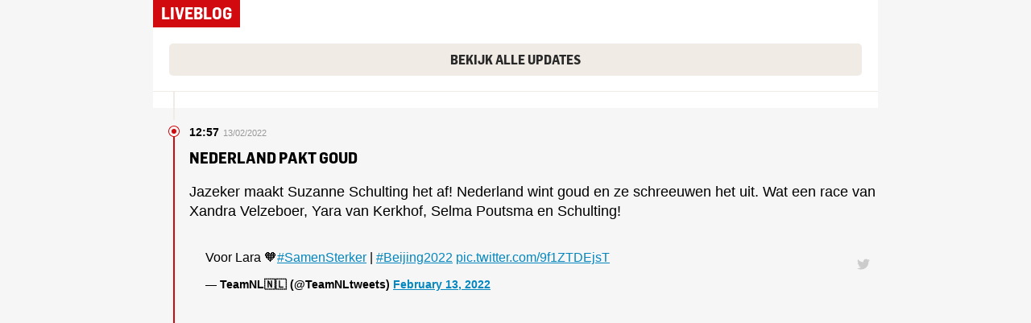

--- FILE ---
content_type: text/html;charset=UTF-8
request_url: https://live.bndestem.nl/live/62039c1d99857014c09227a5?count=0&highlights=true&order=&steps=20&theme=bndestem
body_size: 1847
content:
<!DOCTYPE html>
<html dir="ltr" lang="nl">
  <head>
    
    <title>Live</title>
    <meta charset="UTF-8" />
<meta http-equiv="X-UA-Compatible" content="IE=edge" />
<title>BN DeStem.nl - Live</title>

<meta name="viewport" content="width=device-width, initial-scale=1, shrink-to-fit=no" />
<meta name="ROBOTS" content="NOODP" />
<!--[if IE 9]>
	<meta name="browser" content="ie9" />
<![endif]-->

<link href="https://instanews.persgroep.net/css/main.css" rel="stylesheet" />
<link href="//statics.bndestem.nl/css/instanews.css" rel="stylesheet" />

    
  </head>
  <script type="text/javascript">
    /*<![CDATA[*/
    (function(w, d, s, l, i) {
      w[l] = w[l] || [];
      w[l].push({ "gtm.start": new Date().getTime(), event: "gtm.js" });
      var f = d.getElementsByTagName(s)[0],
        j = d.createElement(s),
        dl = l != "dataLayer" ? "&l=" + l : "";
      j.async = true;
      j.src = "https://www.googletagmanager.com/gtm.js?id=" + i + dl;
      f.parentNode.insertBefore(j, f);
    })(window, document, "script", "dataLayer", "GTM-NWCCL53");
    /*]]>*/
  </script>
  <body itemscope="itemscope" itemtype="http://schema.org/WebPage">
    <div class="instanews-page-main-content 
				instanews-page--normal
				instanews-page--started
				" role="main">
		<div class="instanews-banner" role="banner">
	<div class="instanews-banner__block instanews-banner__block--context">Belangrijke updates</div>
	
	<div class="instanews-banner__block instanews-banner__block--status">Live</div>
</div>

		<div class="instanews-moment-list__filter instanews-moment-list__filter--heading">
	
	<a class="instanews-moment-list__option instanews-moment-list__option--all" href="/live/62039c1d99857014c09227a5?order=&amp;steps=20&amp;theme=bndestem">Bekijk alle updates</a>
</div>
<ol class="instanews-moment-list fjs-moment-list">
	<li class="instanews-moment-list__item instanews-moment-list__item--highlight"
		data-test="0"><div class="instanews-moment instanews-moment--highlight instanews-moment--simple ">
	<div class="instanews-moment__meta">
		<time class="instanews-moment__time" datetime="2022-02-13 12:57+0100">12:57</time>
		
			
			<div class="instanews-moment__date">13/02/2022</div>
		
	</div>
	
	<h2 class="instanews-moment__title">NEDERLAND PAKT GOUD</h2>
	<div class="instanews-moment__body">
		<p class="instanews-moment__paragraph">Jazeker maakt Suzanne Schulting het af! Nederland wint goud en ze schreeuwen het uit. Wat een race van Xandra Velzeboer, Yara van Kerkhof, Selma Poutsma en Schulting!</p>





<div class="instanews-embed instanews-embed--other">
	<blockquote class="twitter-tweet"><p lang="pt" dir="ltr">Voor Lara 🧡<a href="https://twitter.com/hashtag/SamenSterker?src=hash&amp;ref_src=twsrc%5Etfw">#SamenSterker</a> | <a href="https://twitter.com/hashtag/Beijing2022?src=hash&amp;ref_src=twsrc%5Etfw">#Beijing2022</a> <a href="https://t.co/9f1ZTDEjsT">pic.twitter.com/9f1ZTDEjsT</a></p>&mdash; TeamNL🇳🇱 (@TeamNLtweets) <a href="https://twitter.com/TeamNLtweets/status/1492830278062161922?ref_src=twsrc%5Etfw">February 13, 2022</a></blockquote> <script async src="https://platform.twitter.com/widgets.js" charset="utf-8"></script>
</div>




	</div>
</div>
</li>
	<template id="momentTemplate">
		
	</template>
</ol>


	</div>

    <template id="updateAvailable" class="fjs-notification">
	<span class="instanews-alert instanews-alert--info fjs-reload-content">Bekijk nieuwe updates</span>
</template>

    <template id="updateSuspended" class="fjs-notification">
	<span class="instanews-alert instanews-alert--warning fjs-reload-content">Klik hier om automatische updates weer te activeren</span>
</template>

    <template id="updateError" class="fjs-notification">
	<span class="instanews-alert instanews-alert--error fjs-reload-content">Er konden geen updates opgehaald worden</span>
</template>

    <script
  src="/js/main.js?version=1.2-SNAPSHOT"
></script>
<script
    src="https://embed.mychannels.video/sdk?brand=bndestem"
></script>

  </body>
  <noscript>
    <iframe
      src="https://www.googletagmanager.com/ns.html?id=GTM-NWCCL53"
      height="0"
      width="0"
      style="display:none;visibility:hidden"
      title="Google tag manager"
    >
    </iframe>
  </noscript>
</html>


--- FILE ---
content_type: text/css
request_url: https://statics.bndestem.nl/css/instanews.css
body_size: -145
content:
@import '../css/main-726f174bd0.css';


--- FILE ---
content_type: text/css
request_url: https://statics.bndestem.nl/css/main-726f174bd0.css
body_size: 53310
content:
@charset "UTF-8";
html {
  font-family: sans-serif;
  -webkit-text-size-adjust: 100%;
     -moz-text-size-adjust: 100%;
          text-size-adjust: 100%;
}

body {
  margin: 0;
}

article,
aside,
details,
figcaption,
figure,
footer,
header,
hgroup,
main,
menu,
nav,
section,
summary {
  display: block;
}

audio,
canvas,
progress,
video {
  display: inline-block;
  vertical-align: baseline;
}

audio:not([controls]) {
  display: none;
  height: 0;
}

[hidden],
template {
  display: none;
}

a {
  background-color: transparent;
}

:focus-visible {
  outline: none;
}

a:active,
a:hover {
  outline: 0;
}

abbr[title] {
  border-bottom: 1px dotted;
}

b,
strong {
  font-weight: bold;
}

dfn {
  font-style: italic;
}

h1 {
  margin: 10px 0;
  font-size: 2em;
}

mark {
  background: #ff0;
  color: #000;
}

small {
  font-size: 80%;
}

sub,
sup {
  position: relative;
  font-size: 75%;
  line-height: 0;
  vertical-align: baseline;
}

sup {
  top: -0.5em;
}

sub {
  bottom: -0.25em;
}

img {
  border: 0;
}

svg:not(:root) {
  overflow: hidden;
}

figure {
  margin: 1em 40px;
}

hr {
  height: 0;
  box-sizing: content-box;
}

pre {
  overflow: auto;
}

code,
kbd,
pre,
samp {
  font-family: monospace, monospace;
  font-size: 1em;
}

button,
input,
optgroup,
select,
textarea {
  margin: 0;
  color: inherit;
  font: inherit;
}

button {
  overflow: visible;
}

button,
select {
  text-transform: none;
}

button,
html input[type=button],
input[type=reset],
input[type=submit] {
  cursor: pointer;
  -webkit-appearance: button;
     -moz-appearance: button;
          appearance: button;
}

button[disabled],
html input[disabled] {
  cursor: default;
}

input {
  line-height: normal;
}

input[type=checkbox],
input[type=radio] {
  padding: 0;
  box-sizing: border-box;
}

input[type=number]::-webkit-inner-spin-button,
input[type=number]::-webkit-outer-spin-button {
  height: auto;
}

input[type=search] {
  -webkit-appearance: textfield;
     -moz-appearance: textfield;
          appearance: textfield;
  box-sizing: content-box;
}

input[type=search]::-webkit-search-cancel-button,
input[type=search]::-webkit-search-decoration {
  -webkit-appearance: none;
          appearance: none;
}

fieldset {
  margin: 0 2px;
  padding: 0.35em 0.625em 0.75em;
  border: 1px solid #c0c0c0;
}

legend {
  padding: 0;
  border: 0;
}

textarea {
  overflow: auto;
}

optgroup {
  font-weight: bold;
}

table {
  border-collapse: collapse;
  border-spacing: 0;
}

td,
th {
  padding: 0;
}

/* stylelint-disable selector-disallowed-list */
* {
  box-sizing: border-box;
}

html {
  background-color: #f6f6f6;
}
@media screen and (min-width: 600px) {
  html {
    overflow-y: scroll;
  }
}

body {
  -moz-osx-font-smoothing: grayscale;
  -webkit-font-smoothing: antialiased;
  position: relative;
  font-family: "Arial", "Helvetica Neue", "Helvetica", sans-serif;
  font-size: 16px;
  line-height: 1.5;
}

h1,
h2,
h3,
h4,
h5,
h6 {
  margin-top: 0;
  font-family: "FlamaProSemicond-Bold", "Arial", "Helvetica Neue", "Helvetica", sans-serif;
  font-style: normal;
  font-weight: normal;
  line-height: 1.3;
}

h1 {
  font-size: 2.5em;
}

h2 {
  font-size: 2em;
}

h3 {
  font-size: 1.75em;
}

h4 {
  font-size: 1.375em;
}

h5 {
  font-size: 1.25em;
}

h6 {
  font-size: 1.125em;
}

figure,
picture {
  display: block;
  margin: 0;
}
figure a,
picture a {
  display: block;
}
figure img,
picture img {
  display: block;
  width: 100%;
  height: auto;
  margin-right: auto;
  margin-left: auto;
}

a {
  text-decoration: underline;
  color: #0486be;
  transition: 0.3s ease-out color;
}
a:visited {
  color: #0486be;
}
a:focus, a:hover {
  color: #0486be;
  text-decoration: underline;
}
a:active {
  text-decoration: none;
}

input[type=text],
input[type=password],
input[type=datetime],
input[type=datetime-local],
input[type=date],
input[type=month],
input[type=time],
input[type=week],
input[type=number],
input[type=email],
input[type=url],
input[type=search],
input[type=tel],
input[type=color] {
  padding: 5px;
  border: 1px solid #fff;
  border-radius: 0;
  box-shadow: none;
  box-sizing: border-box;
  -webkit-appearance: none;
     -moz-appearance: none;
          appearance: none;
}

/* stylelint-enable selector-disallowed-list */
.slideshow__container, .rss-overview__list,
.rss-subnav__list, .rating__list,
.rating__stars, .poll__list, .pagination__pages, .newsletter-benefits__list, .nav__list, .primary-nav__list, .mobile-nav__list,
.mobile-subnav__list, .inline-list, .articles-list, .results__list,
.simple-list, .footer__nav .footer__nav__list, .footer__mobile-menu .footer__mobile-menu__list, .footer__mobile-app-button-list, .cities, .sub-nav__list, .sportcenter__dropdown .sportcenter__dropdown__list, .slideshow__bullets, .footer__social-links, .footer__mobile-social-links, .footer__partner-list .footer__partner-list__item-holder, .footer__brand-list .brand-list__item-holder, .footer__dpgmedia .footer__dpgmedia__list {
  margin: 0;
  padding: 0;
  list-style: none;
}

.sub-nav__list > li, .sportcenter__dropdown .sportcenter__dropdown__list > li, .slideshow__bullets > li, .footer__social-links > li, .footer__mobile-social-links > li, .footer__partner-list .footer__partner-list__item-holder > li, .footer__brand-list .brand-list__item-holder > li, .footer__dpgmedia .footer__dpgmedia__list > li {
  display: inline-block;
}

.footer-social-links__text {
  position: absolute;
  width: 1px;
  height: 1px;
  margin: -1px;
  padding: 0;
  border: 0;
  overflow: hidden;
  clip: rect(0 0 0 0);
}

.article__header,
.article__footer,
.article__component {
  padding-right: 15px;
  padding-left: 15px;
}
@media screen and (min-width: 600px) {
  .article__header,
.article__footer,
.article__component {
    padding-right: 30px;
    padding-left: 30px;
  }
}
@media screen and (min-width: 768px) {
  .article__header,
.article__footer,
.article__component {
    padding-right: 15px;
    padding-left: 15px;
  }
}
@media screen and (min-width: 906px) {
  .article__header,
.article__footer,
.article__component {
    padding-right: 30px;
    padding-left: 30px;
  }
}

.article__meta, .article__meta--margins, .article__header--margins,
.article__footer--margins,
.article__component--margins,
.article__component--kaderstuk {
  margin-right: 15px;
  margin-left: 15px;
}
@media screen and (min-width: 600px) {
  .article__meta, .article__meta--margins, .article__header--margins,
.article__footer--margins,
.article__component--margins,
.article__component--kaderstuk {
    margin-right: 30px;
    margin-left: 30px;
  }
}
@media screen and (min-width: 768px) {
  .article__meta, .article__meta--margins, .article__header--margins,
.article__footer--margins,
.article__component--margins,
.article__component--kaderstuk {
    margin-right: 15px;
    margin-left: 15px;
  }
}
@media screen and (min-width: 906px) {
  .article__meta, .article__meta--margins, .article__header--margins,
.article__footer--margins,
.article__component--margins,
.article__component--kaderstuk {
    margin-right: 30px;
    margin-left: 30px;
  }
}

@font-face {
  font-family: "FlamaProSemicond-Bold";
  font-style: normal;
  font-weight: bold;
  font-stretch: normal;
  font-display: swap;
  src: url("../fonts/FlamaSemicond-Bold-8199bf9ba9.woff2") format("woff2"), url("../fonts/FlamaProSemicond-Bold-9fcffad7b7.woff") format("woff");
}
@font-face {
  font-family: "FlamaProSemicond-Black";
  font-style: normal;
  font-weight: bold;
  font-stretch: normal;
  font-display: swap;
  src: url("../fonts/FlamaSemicond-Black-6cf7d54458.woff2") format("woff2"), url("../fonts/FlamaProSemicond-Black-dfaca22687.woff") format("woff");
}
@font-face {
  font-family: "FlamaPro-Basic";
  font-style: normal;
  font-weight: normal;
  font-stretch: normal;
  font-display: swap;
  src: url("../fonts/Flama-Basic-38a942a4fb.woff2") format("woff2"), url("../fonts/FlamaPro-Basic-91c9c285f4.woff") format("woff");
}
@font-face {
  font-family: "FlamaSemicond-Medium";
  font-style: normal;
  font-weight: normal;
  font-stretch: normal;
  font-display: swap;
  src: url("../fonts/flamsemicondmed-2976592b95.woff2") format("woff2"), url("../fonts/flamsemicondmed-a0dce94791.woff") format("woff");
}
@font-face {
  font-family: "FlamaSemicond-Basic";
  font-style: normal;
  font-weight: normal;
  font-stretch: normal;
  font-display: swap;
  src: url("../fonts/flamasemicondbasic-c316120682.woff2") format("woff2"), url("../fonts/flamasemicondbasic-6ce0ecb08f.woff") format("woff");
}
@font-face {
  font-family: "Poppins_Bold";
  font-style: normal;
  font-weight: bold;
  font-stretch: normal;
  font-display: swap;
  src: url("../fonts/Poppins-Bold-e4c7b713e4.woff2") format("woff2"), url("../fonts/Poppins-Bold-ae8674b355.woff") format("woff");
}
@font-face {
  font-family: "Roboto Slab Bold";
  font-style: normal;
  font-weight: bold;
  font-stretch: normal;
  font-display: swap;
  src: url("../fonts/RobotoSlab-Bold-c305409e17.woff2") format("woff2"), url("../fonts/RobotoSlab-Bold-e1c36c9caa.woff") format("woff");
}
@font-face {
  font-family: "Roboto Slab";
  font-style: normal;
  font-weight: normal;
  font-stretch: normal;
  font-display: swap;
  src: url("../fonts/RobotoSlab-Regular-9c7097b607.woff2") format("woff2"), url("../fonts/RobotoSlab-Regular-8974d16060.woff") format("woff");
}
@font-face {
  font-family: "RamaGothicE_SemiBold";
  font-style: normal;
  font-weight: normal;
  font-stretch: normal;
  font-display: swap;
  src: url("../fonts/RamaGothicE_SemiBold-webfont-38b3737434.woff") format("woff"), url("../fonts/RamaGothicE_SemiBold-webfont-19cfcf449a.ttf") format("truetype");
}
@font-face {
  font-family: "RamaGothicE_Light";
  font-style: normal;
  font-weight: normal;
  font-stretch: normal;
  font-display: swap;
  src: url("../fonts/RamaGothicE_Light-webfont-a3dfd53bb7.woff") format("woff"), url("../fonts/RamaGothicE_Light-webfont-c3f26b0ad9.ttf") format("truetype");
}
@font-face {
  font-family: "Stag";
  font-style: normal;
  font-weight: normal;
  font-stretch: normal;
  font-display: swap;
  src: url("../fonts/Stag-Medium-Web-8fcbd0fe6b.woff2") format("woff2"), url("../fonts/Stag-Medium-Web-283697c190.woff") format("woff");
}
@font-face {
  font-family: "StagSans";
  font-style: normal;
  font-weight: normal;
  font-stretch: normal;
  font-display: swap;
  src: url("../fonts/StagSans-Medium-Web-1db4220319.woff2") format("woff2"), url("../fonts/StagSans-Medium-Web-cfa6d8a4de.woff") format("woff");
}
.inline-block {
  display: inline-block;
}

.visible {
  visibility: visible;
}

.invisible {
  visibility: hidden;
}

.hide {
  display: none;
  visibility: hidden;
}

.block {
  display: block;
}

.width-100 {
  width: 100%;
}

.clear {
  clear: both;
}

.relative {
  position: relative;
}

.is-transparent {
  background-color: transparent;
}

.no-background-scroll {
  position: fixed;
  width: 100%;
  overflow: hidden;
}

.sr-only {
  position: absolute;
  width: 1px;
  height: 1px;
  padding: 0;
  margin: -1px;
  overflow: hidden;
  clip: rect(0, 0, 0, 0);
  border: 0;
}

.container {
  position: relative;
  max-width: 1024px;
  margin-right: auto;
  margin-left: auto;
}
.container:before, .container:after {
  display: table;
  content: " ";
}
.container:after {
  clear: both;
}
.page-content .container {
  background-color: #fff;
}
.branded-content-header .container {
  background-color: inherit;
}

.container-col-holder {
  display: flex;
  flex-direction: row;
  width: 100%;
}
@media screen and (max-width: 767px) {
  .container-col-holder {
    flex-direction: column;
  }
}
@media screen and (min-width: 600px) {
  .container-col-holder:not(.is-full-width):first-child {
    padding-top: 10px;
  }
}
.container-col-holder:last-child > .col > *:last-child {
  margin-bottom: 0;
}
@media screen and (max-width: 767px) {
  .container-col-holder.is-primary-right {
    flex-direction: column-reverse;
  }
}
@media screen and (min-width: 768px) {
  .container-col-holder.is-primary-right .col--secondary {
    padding-right: 0;
    padding-left: 10px;
  }
}

.col {
  width: 100%;
}
@media screen and (min-width: 430px) {
  .col {
    padding-right: 5px;
    float: left;
  }
}
@media screen and (max-width: 767px) {
  .col {
    margin: 0;
    padding: 0;
  }
}

@media screen and (min-width: 768px) {
  .col-wrapper {
    width: 100%;
  }
}
@media screen and (min-width: 600px) {
  .col-wrapper:not(.has-grid-layout) {
    padding-top: 10px;
  }
}

.col--primary {
  overflow: hidden;
}
@media screen and (min-width: 600px) {
  .col--primary {
    padding-right: 5px;
    padding-left: 5px;
  }
}
@media screen and (min-width: 768px) {
  .col--primary {
    width: calc(100% - 310px);
    min-height: 1px;
    padding-right: 5px;
    padding-left: 5px;
    vertical-align: top;
  }
}

@media screen and (min-width: 600px) {
  .col--secondary {
    padding-right: 10px;
    padding-left: 10px;
  }
}
@media screen and (min-width: 768px) {
  .col--secondary {
    width: 310px;
    min-width: 310px;
    max-width: 310px;
    padding: 0 10px 10px 0;
    vertical-align: top;
  }
  .col--secondary > *:last-child {
    position: -webkit-sticky;
    position: sticky;
    top: 96px;
  }
  .layout--has-article .col--secondary > *:last-child {
    top: 60px;
  }
  .col--secondary .dfp-space--article_sky {
    height: 920px;
  }
  .col--secondary .dfp-space--article_sky .dfp {
    position: -webkit-sticky;
    position: sticky;
    top: 96px;
  }
  .layout--has-article .col--secondary .dfp-space--article_sky .dfp {
    top: 60px;
  }
}
@media screen and (max-width: 767px) {
  .col--secondary {
    width: 100%;
  }
}

.col--full-width {
  width: 100%;
  padding: 0;
}

.col--advertisement-deals {
  display: grid;
  grid-gap: 10px;
  grid-template-columns: 1fr 1fr;
  padding-left: 10px;
  padding-right: 10px;
}
@media screen and (min-width: 1024px) {
  .col--advertisement-deals {
    grid-template-columns: 1fr 1fr 1fr;
  }
}
.col--advertisement-deals .dossier-title {
  grid-column: span 2;
  margin: 0;
}
@media screen and (max-width: 599px) {
  .col--advertisement-deals .dossier-title {
    margin-top: 10px;
  }
}
@media screen and (min-width: 1024px) {
  .col--advertisement-deals .dossier-title {
    grid-column: span 3;
  }
}
.col--advertisement-deals .dfp-space--deals {
  width: 100%;
}

@media screen and (min-width: 600px) {
  .col--1 {
    width: 8.3333333333%;
  }
  .col--1.omega {
    width: 8.3333333333%;
  }
}

@media screen and (min-width: 600px) {
  .col--2 {
    width: 16.6666666667%;
  }
  .col--2.omega {
    width: 16.6666666667%;
  }
}

@media screen and (min-width: 600px) {
  .col--3 {
    width: 25%;
  }
  .col--3.omega {
    width: 25%;
  }
}

@media screen and (min-width: 600px) {
  .col--4 {
    width: 33.3333333333%;
  }
  .col--4.omega {
    width: 33.3333333333%;
  }
}

@media screen and (min-width: 600px) {
  .col--5 {
    width: 41.6666666667%;
  }
  .col--5.omega {
    width: 41.6666666667%;
  }
}

@media screen and (min-width: 600px) {
  .col--6 {
    width: 50%;
  }
  .col--6.omega {
    width: 50%;
  }
}

@media screen and (min-width: 600px) {
  .col--7 {
    width: 58.3333333333%;
  }
  .col--7.omega {
    width: 58.3333333333%;
  }
}

@media screen and (min-width: 600px) {
  .col--8 {
    width: 66.6666666667%;
  }
  .col--8.omega {
    width: 66.6666666667%;
  }
}

@media screen and (min-width: 600px) {
  .col--9 {
    width: 75%;
  }
  .col--9.omega {
    width: 75%;
  }
}

@media screen and (min-width: 600px) {
  .col--10 {
    width: 83.3333333333%;
  }
  .col--10.omega {
    width: 83.3333333333%;
  }
}

@media screen and (min-width: 600px) {
  .col--11 {
    width: 91.6666666667%;
  }
  .col--11.omega {
    width: 91.6666666667%;
  }
}

.col--background {
  padding: 10px;
  background-color: #fff;
}

.container-fluid {
  display: block;
  width: 100%;
  margin: 0 auto;
}

.row {
  display: block;
}
.row:before, .row:after {
  display: table;
  content: " ";
}

.col-sm-1 {
  display: block;
  position: relative;
  min-height: 1px;
  padding-right: 5px;
  padding-left: 5px;
  float: left;
}
@media screen and (min-width: 0) {
  .col-sm-1 {
    width: 8.3333333333%;
  }
}

@media screen and (min-width: 0) {
  .col-sm-offset-1 {
    margin-left: 8.3333333333%;
  }
}

.col-sm-2 {
  display: block;
  position: relative;
  min-height: 1px;
  padding-right: 5px;
  padding-left: 5px;
  float: left;
}
@media screen and (min-width: 0) {
  .col-sm-2 {
    width: 16.6666666667%;
  }
}

@media screen and (min-width: 0) {
  .col-sm-offset-2 {
    margin-left: 16.6666666667%;
  }
}

.col-sm-3 {
  display: block;
  position: relative;
  min-height: 1px;
  padding-right: 5px;
  padding-left: 5px;
  float: left;
}
@media screen and (min-width: 0) {
  .col-sm-3 {
    width: 25%;
  }
}

@media screen and (min-width: 0) {
  .col-sm-offset-3 {
    margin-left: 25%;
  }
}

.col-sm-4 {
  display: block;
  position: relative;
  min-height: 1px;
  padding-right: 5px;
  padding-left: 5px;
  float: left;
}
@media screen and (min-width: 0) {
  .col-sm-4 {
    width: 33.3333333333%;
  }
}

@media screen and (min-width: 0) {
  .col-sm-offset-4 {
    margin-left: 33.3333333333%;
  }
}

.col-sm-5 {
  display: block;
  position: relative;
  min-height: 1px;
  padding-right: 5px;
  padding-left: 5px;
  float: left;
}
@media screen and (min-width: 0) {
  .col-sm-5 {
    width: 41.6666666667%;
  }
}

@media screen and (min-width: 0) {
  .col-sm-offset-5 {
    margin-left: 41.6666666667%;
  }
}

.col-sm-6 {
  display: block;
  position: relative;
  min-height: 1px;
  padding-right: 5px;
  padding-left: 5px;
  float: left;
}
@media screen and (min-width: 0) {
  .col-sm-6 {
    width: 50%;
  }
}

@media screen and (min-width: 0) {
  .col-sm-offset-6 {
    margin-left: 50%;
  }
}

.col-sm-7 {
  display: block;
  position: relative;
  min-height: 1px;
  padding-right: 5px;
  padding-left: 5px;
  float: left;
}
@media screen and (min-width: 0) {
  .col-sm-7 {
    width: 58.3333333333%;
  }
}

@media screen and (min-width: 0) {
  .col-sm-offset-7 {
    margin-left: 58.3333333333%;
  }
}

.col-sm-8 {
  display: block;
  position: relative;
  min-height: 1px;
  padding-right: 5px;
  padding-left: 5px;
  float: left;
}
@media screen and (min-width: 0) {
  .col-sm-8 {
    width: 66.6666666667%;
  }
}

@media screen and (min-width: 0) {
  .col-sm-offset-8 {
    margin-left: 66.6666666667%;
  }
}

.col-sm-9 {
  display: block;
  position: relative;
  min-height: 1px;
  padding-right: 5px;
  padding-left: 5px;
  float: left;
}
@media screen and (min-width: 0) {
  .col-sm-9 {
    width: 75%;
  }
}

@media screen and (min-width: 0) {
  .col-sm-offset-9 {
    margin-left: 75%;
  }
}

.col-sm-10 {
  display: block;
  position: relative;
  min-height: 1px;
  padding-right: 5px;
  padding-left: 5px;
  float: left;
}
@media screen and (min-width: 0) {
  .col-sm-10 {
    width: 83.3333333333%;
  }
}

@media screen and (min-width: 0) {
  .col-sm-offset-10 {
    margin-left: 83.3333333333%;
  }
}

.col-sm-11 {
  display: block;
  position: relative;
  min-height: 1px;
  padding-right: 5px;
  padding-left: 5px;
  float: left;
}
@media screen and (min-width: 0) {
  .col-sm-11 {
    width: 91.6666666667%;
  }
}

@media screen and (min-width: 0) {
  .col-sm-offset-11 {
    margin-left: 91.6666666667%;
  }
}

.col-sm-12 {
  display: block;
  position: relative;
  min-height: 1px;
  padding-right: 5px;
  padding-left: 5px;
  float: left;
}
@media screen and (min-width: 0) {
  .col-sm-12 {
    width: 100%;
  }
}

@media screen and (min-width: 0) {
  .col-sm-offset-12 {
    margin-left: 100%;
  }
}

.col-sm-20 {
  display: block;
  position: relative;
  min-height: 1px;
  padding-right: 5px;
  padding-left: 5px;
  float: left;
}
@media screen and (min-width: 0) {
  .col-sm-20 {
    width: 20%;
  }
}

.col-sm-40 {
  display: block;
  position: relative;
  min-height: 1px;
  padding-right: 5px;
  padding-left: 5px;
  float: left;
}
@media screen and (min-width: 0) {
  .col-sm-40 {
    width: 40%;
  }
}

.col-sm-60 {
  display: block;
  position: relative;
  min-height: 1px;
  padding-right: 5px;
  padding-left: 5px;
  float: left;
}
@media screen and (min-width: 0) {
  .col-sm-60 {
    width: 40%;
  }
}

.col-sm-80 {
  display: block;
  position: relative;
  min-height: 1px;
  padding-right: 5px;
  padding-left: 5px;
  float: left;
}
@media screen and (min-width: 0) {
  .col-sm-80 {
    width: 80%;
  }
}

.col-md-1 {
  display: block;
  position: relative;
  min-height: 1px;
  padding-right: 5px;
  padding-left: 5px;
  float: left;
}
@media screen and (min-width: 430px) {
  .col-md-1 {
    width: 8.3333333333%;
  }
}

@media screen and (min-width: 430px) {
  .col-md-offset-1 {
    margin-left: 8.3333333333%;
  }
}

.col-md-2 {
  display: block;
  position: relative;
  min-height: 1px;
  padding-right: 5px;
  padding-left: 5px;
  float: left;
}
@media screen and (min-width: 430px) {
  .col-md-2 {
    width: 16.6666666667%;
  }
}

@media screen and (min-width: 430px) {
  .col-md-offset-2 {
    margin-left: 16.6666666667%;
  }
}

.col-md-3 {
  display: block;
  position: relative;
  min-height: 1px;
  padding-right: 5px;
  padding-left: 5px;
  float: left;
}
@media screen and (min-width: 430px) {
  .col-md-3 {
    width: 25%;
  }
}

@media screen and (min-width: 430px) {
  .col-md-offset-3 {
    margin-left: 25%;
  }
}

.col-md-4 {
  display: block;
  position: relative;
  min-height: 1px;
  padding-right: 5px;
  padding-left: 5px;
  float: left;
}
@media screen and (min-width: 430px) {
  .col-md-4 {
    width: 33.3333333333%;
  }
}

@media screen and (min-width: 430px) {
  .col-md-offset-4 {
    margin-left: 33.3333333333%;
  }
}

.col-md-5 {
  display: block;
  position: relative;
  min-height: 1px;
  padding-right: 5px;
  padding-left: 5px;
  float: left;
}
@media screen and (min-width: 430px) {
  .col-md-5 {
    width: 41.6666666667%;
  }
}

@media screen and (min-width: 430px) {
  .col-md-offset-5 {
    margin-left: 41.6666666667%;
  }
}

.col-md-6 {
  display: block;
  position: relative;
  min-height: 1px;
  padding-right: 5px;
  padding-left: 5px;
  float: left;
}
@media screen and (min-width: 430px) {
  .col-md-6 {
    width: 50%;
  }
}

@media screen and (min-width: 430px) {
  .col-md-offset-6 {
    margin-left: 50%;
  }
}

.col-md-7 {
  display: block;
  position: relative;
  min-height: 1px;
  padding-right: 5px;
  padding-left: 5px;
  float: left;
}
@media screen and (min-width: 430px) {
  .col-md-7 {
    width: 58.3333333333%;
  }
}

@media screen and (min-width: 430px) {
  .col-md-offset-7 {
    margin-left: 58.3333333333%;
  }
}

.col-md-8 {
  display: block;
  position: relative;
  min-height: 1px;
  padding-right: 5px;
  padding-left: 5px;
  float: left;
}
@media screen and (min-width: 430px) {
  .col-md-8 {
    width: 66.6666666667%;
  }
}

@media screen and (min-width: 430px) {
  .col-md-offset-8 {
    margin-left: 66.6666666667%;
  }
}

.col-md-9 {
  display: block;
  position: relative;
  min-height: 1px;
  padding-right: 5px;
  padding-left: 5px;
  float: left;
}
@media screen and (min-width: 430px) {
  .col-md-9 {
    width: 75%;
  }
}

@media screen and (min-width: 430px) {
  .col-md-offset-9 {
    margin-left: 75%;
  }
}

.col-md-10 {
  display: block;
  position: relative;
  min-height: 1px;
  padding-right: 5px;
  padding-left: 5px;
  float: left;
}
@media screen and (min-width: 430px) {
  .col-md-10 {
    width: 83.3333333333%;
  }
}

@media screen and (min-width: 430px) {
  .col-md-offset-10 {
    margin-left: 83.3333333333%;
  }
}

.col-md-11 {
  display: block;
  position: relative;
  min-height: 1px;
  padding-right: 5px;
  padding-left: 5px;
  float: left;
}
@media screen and (min-width: 430px) {
  .col-md-11 {
    width: 91.6666666667%;
  }
}

@media screen and (min-width: 430px) {
  .col-md-offset-11 {
    margin-left: 91.6666666667%;
  }
}

.col-md-12 {
  display: block;
  position: relative;
  min-height: 1px;
  padding-right: 5px;
  padding-left: 5px;
  float: left;
}
@media screen and (min-width: 430px) {
  .col-md-12 {
    width: 100%;
  }
}

@media screen and (min-width: 430px) {
  .col-md-offset-12 {
    margin-left: 100%;
  }
}

.col-md-20 {
  display: block;
  position: relative;
  min-height: 1px;
  padding-right: 5px;
  padding-left: 5px;
  float: left;
}
@media screen and (min-width: 430px) {
  .col-md-20 {
    width: 20%;
  }
}

.col-md-40 {
  display: block;
  position: relative;
  min-height: 1px;
  padding-right: 5px;
  padding-left: 5px;
  float: left;
}
@media screen and (min-width: 430px) {
  .col-md-40 {
    width: 40%;
  }
}

.col-md-60 {
  display: block;
  position: relative;
  min-height: 1px;
  padding-right: 5px;
  padding-left: 5px;
  float: left;
}
@media screen and (min-width: 430px) {
  .col-md-60 {
    width: 40%;
  }
}

.col-md-80 {
  display: block;
  position: relative;
  min-height: 1px;
  padding-right: 5px;
  padding-left: 5px;
  float: left;
}
@media screen and (min-width: 430px) {
  .col-md-80 {
    width: 80%;
  }
}

.col-lg-1 {
  display: block;
  position: relative;
  min-height: 1px;
  padding-right: 5px;
  padding-left: 5px;
  float: left;
}
@media screen and (min-width: 600px) {
  .col-lg-1 {
    width: 8.3333333333%;
  }
}

@media screen and (min-width: 600px) {
  .col-lg-offset-1 {
    margin-left: 8.3333333333%;
  }
}

.col-lg-2 {
  display: block;
  position: relative;
  min-height: 1px;
  padding-right: 5px;
  padding-left: 5px;
  float: left;
}
@media screen and (min-width: 600px) {
  .col-lg-2 {
    width: 16.6666666667%;
  }
}

@media screen and (min-width: 600px) {
  .col-lg-offset-2 {
    margin-left: 16.6666666667%;
  }
}

.col-lg-3 {
  display: block;
  position: relative;
  min-height: 1px;
  padding-right: 5px;
  padding-left: 5px;
  float: left;
}
@media screen and (min-width: 600px) {
  .col-lg-3 {
    width: 25%;
  }
}

@media screen and (min-width: 600px) {
  .col-lg-offset-3 {
    margin-left: 25%;
  }
}

.col-lg-4 {
  display: block;
  position: relative;
  min-height: 1px;
  padding-right: 5px;
  padding-left: 5px;
  float: left;
}
@media screen and (min-width: 600px) {
  .col-lg-4 {
    width: 33.3333333333%;
  }
}

@media screen and (min-width: 600px) {
  .col-lg-offset-4 {
    margin-left: 33.3333333333%;
  }
}

.col-lg-5 {
  display: block;
  position: relative;
  min-height: 1px;
  padding-right: 5px;
  padding-left: 5px;
  float: left;
}
@media screen and (min-width: 600px) {
  .col-lg-5 {
    width: 41.6666666667%;
  }
}

@media screen and (min-width: 600px) {
  .col-lg-offset-5 {
    margin-left: 41.6666666667%;
  }
}

.col-lg-6 {
  display: block;
  position: relative;
  min-height: 1px;
  padding-right: 5px;
  padding-left: 5px;
  float: left;
}
@media screen and (min-width: 600px) {
  .col-lg-6 {
    width: 50%;
  }
}

@media screen and (min-width: 600px) {
  .col-lg-offset-6 {
    margin-left: 50%;
  }
}

.col-lg-7 {
  display: block;
  position: relative;
  min-height: 1px;
  padding-right: 5px;
  padding-left: 5px;
  float: left;
}
@media screen and (min-width: 600px) {
  .col-lg-7 {
    width: 58.3333333333%;
  }
}

@media screen and (min-width: 600px) {
  .col-lg-offset-7 {
    margin-left: 58.3333333333%;
  }
}

.col-lg-8 {
  display: block;
  position: relative;
  min-height: 1px;
  padding-right: 5px;
  padding-left: 5px;
  float: left;
}
@media screen and (min-width: 600px) {
  .col-lg-8 {
    width: 66.6666666667%;
  }
}

@media screen and (min-width: 600px) {
  .col-lg-offset-8 {
    margin-left: 66.6666666667%;
  }
}

.col-lg-9 {
  display: block;
  position: relative;
  min-height: 1px;
  padding-right: 5px;
  padding-left: 5px;
  float: left;
}
@media screen and (min-width: 600px) {
  .col-lg-9 {
    width: 75%;
  }
}

@media screen and (min-width: 600px) {
  .col-lg-offset-9 {
    margin-left: 75%;
  }
}

.col-lg-10 {
  display: block;
  position: relative;
  min-height: 1px;
  padding-right: 5px;
  padding-left: 5px;
  float: left;
}
@media screen and (min-width: 600px) {
  .col-lg-10 {
    width: 83.3333333333%;
  }
}

@media screen and (min-width: 600px) {
  .col-lg-offset-10 {
    margin-left: 83.3333333333%;
  }
}

.col-lg-11 {
  display: block;
  position: relative;
  min-height: 1px;
  padding-right: 5px;
  padding-left: 5px;
  float: left;
}
@media screen and (min-width: 600px) {
  .col-lg-11 {
    width: 91.6666666667%;
  }
}

@media screen and (min-width: 600px) {
  .col-lg-offset-11 {
    margin-left: 91.6666666667%;
  }
}

.col-lg-12 {
  display: block;
  position: relative;
  min-height: 1px;
  padding-right: 5px;
  padding-left: 5px;
  float: left;
}
@media screen and (min-width: 600px) {
  .col-lg-12 {
    width: 100%;
  }
}

@media screen and (min-width: 600px) {
  .col-lg-offset-12 {
    margin-left: 100%;
  }
}

.col-lg-20 {
  display: block;
  position: relative;
  min-height: 1px;
  padding-right: 5px;
  padding-left: 5px;
  float: left;
}
@media screen and (min-width: 600px) {
  .col-lg-20 {
    width: 20%;
  }
}

.col-lg-40 {
  display: block;
  position: relative;
  min-height: 1px;
  padding-right: 5px;
  padding-left: 5px;
  float: left;
}
@media screen and (min-width: 600px) {
  .col-lg-40 {
    width: 40%;
  }
}

.col-lg-60 {
  display: block;
  position: relative;
  min-height: 1px;
  padding-right: 5px;
  padding-left: 5px;
  float: left;
}
@media screen and (min-width: 600px) {
  .col-lg-60 {
    width: 40%;
  }
}

.col-lg-80 {
  display: block;
  position: relative;
  min-height: 1px;
  padding-right: 5px;
  padding-left: 5px;
  float: left;
}
@media screen and (min-width: 600px) {
  .col-lg-80 {
    width: 80%;
  }
}

.col-xl-1 {
  display: block;
  position: relative;
  min-height: 1px;
  padding-right: 5px;
  padding-left: 5px;
  float: left;
}
@media screen and (min-width: 768px) {
  .col-xl-1 {
    width: 8.3333333333%;
  }
}

@media screen and (min-width: 768px) {
  .col-xl-offset-1 {
    margin-left: 8.3333333333%;
  }
}

.col-xl-2 {
  display: block;
  position: relative;
  min-height: 1px;
  padding-right: 5px;
  padding-left: 5px;
  float: left;
}
@media screen and (min-width: 768px) {
  .col-xl-2 {
    width: 16.6666666667%;
  }
}

@media screen and (min-width: 768px) {
  .col-xl-offset-2 {
    margin-left: 16.6666666667%;
  }
}

.col-xl-3 {
  display: block;
  position: relative;
  min-height: 1px;
  padding-right: 5px;
  padding-left: 5px;
  float: left;
}
@media screen and (min-width: 768px) {
  .col-xl-3 {
    width: 25%;
  }
}

@media screen and (min-width: 768px) {
  .col-xl-offset-3 {
    margin-left: 25%;
  }
}

.col-xl-4 {
  display: block;
  position: relative;
  min-height: 1px;
  padding-right: 5px;
  padding-left: 5px;
  float: left;
}
@media screen and (min-width: 768px) {
  .col-xl-4 {
    width: 33.3333333333%;
  }
}

@media screen and (min-width: 768px) {
  .col-xl-offset-4 {
    margin-left: 33.3333333333%;
  }
}

.col-xl-5 {
  display: block;
  position: relative;
  min-height: 1px;
  padding-right: 5px;
  padding-left: 5px;
  float: left;
}
@media screen and (min-width: 768px) {
  .col-xl-5 {
    width: 41.6666666667%;
  }
}

@media screen and (min-width: 768px) {
  .col-xl-offset-5 {
    margin-left: 41.6666666667%;
  }
}

.col-xl-6 {
  display: block;
  position: relative;
  min-height: 1px;
  padding-right: 5px;
  padding-left: 5px;
  float: left;
}
@media screen and (min-width: 768px) {
  .col-xl-6 {
    width: 50%;
  }
}

@media screen and (min-width: 768px) {
  .col-xl-offset-6 {
    margin-left: 50%;
  }
}

.col-xl-7 {
  display: block;
  position: relative;
  min-height: 1px;
  padding-right: 5px;
  padding-left: 5px;
  float: left;
}
@media screen and (min-width: 768px) {
  .col-xl-7 {
    width: 58.3333333333%;
  }
}

@media screen and (min-width: 768px) {
  .col-xl-offset-7 {
    margin-left: 58.3333333333%;
  }
}

.col-xl-8 {
  display: block;
  position: relative;
  min-height: 1px;
  padding-right: 5px;
  padding-left: 5px;
  float: left;
}
@media screen and (min-width: 768px) {
  .col-xl-8 {
    width: 66.6666666667%;
  }
}

@media screen and (min-width: 768px) {
  .col-xl-offset-8 {
    margin-left: 66.6666666667%;
  }
}

.col-xl-9 {
  display: block;
  position: relative;
  min-height: 1px;
  padding-right: 5px;
  padding-left: 5px;
  float: left;
}
@media screen and (min-width: 768px) {
  .col-xl-9 {
    width: 75%;
  }
}

@media screen and (min-width: 768px) {
  .col-xl-offset-9 {
    margin-left: 75%;
  }
}

.col-xl-10 {
  display: block;
  position: relative;
  min-height: 1px;
  padding-right: 5px;
  padding-left: 5px;
  float: left;
}
@media screen and (min-width: 768px) {
  .col-xl-10 {
    width: 83.3333333333%;
  }
}

@media screen and (min-width: 768px) {
  .col-xl-offset-10 {
    margin-left: 83.3333333333%;
  }
}

.col-xl-11 {
  display: block;
  position: relative;
  min-height: 1px;
  padding-right: 5px;
  padding-left: 5px;
  float: left;
}
@media screen and (min-width: 768px) {
  .col-xl-11 {
    width: 91.6666666667%;
  }
}

@media screen and (min-width: 768px) {
  .col-xl-offset-11 {
    margin-left: 91.6666666667%;
  }
}

.col-xl-12 {
  display: block;
  position: relative;
  min-height: 1px;
  padding-right: 5px;
  padding-left: 5px;
  float: left;
}
@media screen and (min-width: 768px) {
  .col-xl-12 {
    width: 100%;
  }
}

@media screen and (min-width: 768px) {
  .col-xl-offset-12 {
    margin-left: 100%;
  }
}

.col-xl-20 {
  display: block;
  position: relative;
  min-height: 1px;
  padding-right: 5px;
  padding-left: 5px;
  float: left;
}
@media screen and (min-width: 768px) {
  .col-xl-20 {
    width: 20%;
  }
}

.col-xl-40 {
  display: block;
  position: relative;
  min-height: 1px;
  padding-right: 5px;
  padding-left: 5px;
  float: left;
}
@media screen and (min-width: 768px) {
  .col-xl-40 {
    width: 40%;
  }
}

.col-xl-60 {
  display: block;
  position: relative;
  min-height: 1px;
  padding-right: 5px;
  padding-left: 5px;
  float: left;
}
@media screen and (min-width: 768px) {
  .col-xl-60 {
    width: 40%;
  }
}

.col-xl-80 {
  display: block;
  position: relative;
  min-height: 1px;
  padding-right: 5px;
  padding-left: 5px;
  float: left;
}
@media screen and (min-width: 768px) {
  .col-xl-80 {
    width: 80%;
  }
}

.col-xxl-1 {
  display: block;
  position: relative;
  min-height: 1px;
  padding-right: 5px;
  padding-left: 5px;
  float: left;
}
@media screen and (min-width: 906px) {
  .col-xxl-1 {
    width: 8.3333333333%;
  }
}

@media screen and (min-width: 906px) {
  .col-xxl-offset-1 {
    margin-left: 8.3333333333%;
  }
}

.col-xxl-2 {
  display: block;
  position: relative;
  min-height: 1px;
  padding-right: 5px;
  padding-left: 5px;
  float: left;
}
@media screen and (min-width: 906px) {
  .col-xxl-2 {
    width: 16.6666666667%;
  }
}

@media screen and (min-width: 906px) {
  .col-xxl-offset-2 {
    margin-left: 16.6666666667%;
  }
}

.col-xxl-3 {
  display: block;
  position: relative;
  min-height: 1px;
  padding-right: 5px;
  padding-left: 5px;
  float: left;
}
@media screen and (min-width: 906px) {
  .col-xxl-3 {
    width: 25%;
  }
}

@media screen and (min-width: 906px) {
  .col-xxl-offset-3 {
    margin-left: 25%;
  }
}

.col-xxl-4 {
  display: block;
  position: relative;
  min-height: 1px;
  padding-right: 5px;
  padding-left: 5px;
  float: left;
}
@media screen and (min-width: 906px) {
  .col-xxl-4 {
    width: 33.3333333333%;
  }
}

@media screen and (min-width: 906px) {
  .col-xxl-offset-4 {
    margin-left: 33.3333333333%;
  }
}

.col-xxl-5 {
  display: block;
  position: relative;
  min-height: 1px;
  padding-right: 5px;
  padding-left: 5px;
  float: left;
}
@media screen and (min-width: 906px) {
  .col-xxl-5 {
    width: 41.6666666667%;
  }
}

@media screen and (min-width: 906px) {
  .col-xxl-offset-5 {
    margin-left: 41.6666666667%;
  }
}

.col-xxl-6 {
  display: block;
  position: relative;
  min-height: 1px;
  padding-right: 5px;
  padding-left: 5px;
  float: left;
}
@media screen and (min-width: 906px) {
  .col-xxl-6 {
    width: 50%;
  }
}

@media screen and (min-width: 906px) {
  .col-xxl-offset-6 {
    margin-left: 50%;
  }
}

.col-xxl-7 {
  display: block;
  position: relative;
  min-height: 1px;
  padding-right: 5px;
  padding-left: 5px;
  float: left;
}
@media screen and (min-width: 906px) {
  .col-xxl-7 {
    width: 58.3333333333%;
  }
}

@media screen and (min-width: 906px) {
  .col-xxl-offset-7 {
    margin-left: 58.3333333333%;
  }
}

.col-xxl-8 {
  display: block;
  position: relative;
  min-height: 1px;
  padding-right: 5px;
  padding-left: 5px;
  float: left;
}
@media screen and (min-width: 906px) {
  .col-xxl-8 {
    width: 66.6666666667%;
  }
}

@media screen and (min-width: 906px) {
  .col-xxl-offset-8 {
    margin-left: 66.6666666667%;
  }
}

.col-xxl-9 {
  display: block;
  position: relative;
  min-height: 1px;
  padding-right: 5px;
  padding-left: 5px;
  float: left;
}
@media screen and (min-width: 906px) {
  .col-xxl-9 {
    width: 75%;
  }
}

@media screen and (min-width: 906px) {
  .col-xxl-offset-9 {
    margin-left: 75%;
  }
}

.col-xxl-10 {
  display: block;
  position: relative;
  min-height: 1px;
  padding-right: 5px;
  padding-left: 5px;
  float: left;
}
@media screen and (min-width: 906px) {
  .col-xxl-10 {
    width: 83.3333333333%;
  }
}

@media screen and (min-width: 906px) {
  .col-xxl-offset-10 {
    margin-left: 83.3333333333%;
  }
}

.col-xxl-11 {
  display: block;
  position: relative;
  min-height: 1px;
  padding-right: 5px;
  padding-left: 5px;
  float: left;
}
@media screen and (min-width: 906px) {
  .col-xxl-11 {
    width: 91.6666666667%;
  }
}

@media screen and (min-width: 906px) {
  .col-xxl-offset-11 {
    margin-left: 91.6666666667%;
  }
}

.col-xxl-12 {
  display: block;
  position: relative;
  min-height: 1px;
  padding-right: 5px;
  padding-left: 5px;
  float: left;
}
@media screen and (min-width: 906px) {
  .col-xxl-12 {
    width: 100%;
  }
}

@media screen and (min-width: 906px) {
  .col-xxl-offset-12 {
    margin-left: 100%;
  }
}

.col-xxl-20 {
  display: block;
  position: relative;
  min-height: 1px;
  padding-right: 5px;
  padding-left: 5px;
  float: left;
}
@media screen and (min-width: 906px) {
  .col-xxl-20 {
    width: 20%;
  }
}

.col-xxl-40 {
  display: block;
  position: relative;
  min-height: 1px;
  padding-right: 5px;
  padding-left: 5px;
  float: left;
}
@media screen and (min-width: 906px) {
  .col-xxl-40 {
    width: 40%;
  }
}

.col-xxl-60 {
  display: block;
  position: relative;
  min-height: 1px;
  padding-right: 5px;
  padding-left: 5px;
  float: left;
}
@media screen and (min-width: 906px) {
  .col-xxl-60 {
    width: 40%;
  }
}

.col-xxl-80 {
  display: block;
  position: relative;
  min-height: 1px;
  padding-right: 5px;
  padding-left: 5px;
  float: left;
}
@media screen and (min-width: 906px) {
  .col-xxl-80 {
    width: 80%;
  }
}

.col-max-1 {
  display: block;
  position: relative;
  min-height: 1px;
  padding-right: 5px;
  padding-left: 5px;
  float: left;
}
@media screen and (min-width: 1024px) {
  .col-max-1 {
    width: 8.3333333333%;
  }
}

@media screen and (min-width: 1024px) {
  .col-max-offset-1 {
    margin-left: 8.3333333333%;
  }
}

.col-max-2 {
  display: block;
  position: relative;
  min-height: 1px;
  padding-right: 5px;
  padding-left: 5px;
  float: left;
}
@media screen and (min-width: 1024px) {
  .col-max-2 {
    width: 16.6666666667%;
  }
}

@media screen and (min-width: 1024px) {
  .col-max-offset-2 {
    margin-left: 16.6666666667%;
  }
}

.col-max-3 {
  display: block;
  position: relative;
  min-height: 1px;
  padding-right: 5px;
  padding-left: 5px;
  float: left;
}
@media screen and (min-width: 1024px) {
  .col-max-3 {
    width: 25%;
  }
}

@media screen and (min-width: 1024px) {
  .col-max-offset-3 {
    margin-left: 25%;
  }
}

.col-max-4 {
  display: block;
  position: relative;
  min-height: 1px;
  padding-right: 5px;
  padding-left: 5px;
  float: left;
}
@media screen and (min-width: 1024px) {
  .col-max-4 {
    width: 33.3333333333%;
  }
}

@media screen and (min-width: 1024px) {
  .col-max-offset-4 {
    margin-left: 33.3333333333%;
  }
}

.col-max-5 {
  display: block;
  position: relative;
  min-height: 1px;
  padding-right: 5px;
  padding-left: 5px;
  float: left;
}
@media screen and (min-width: 1024px) {
  .col-max-5 {
    width: 41.6666666667%;
  }
}

@media screen and (min-width: 1024px) {
  .col-max-offset-5 {
    margin-left: 41.6666666667%;
  }
}

.col-max-6 {
  display: block;
  position: relative;
  min-height: 1px;
  padding-right: 5px;
  padding-left: 5px;
  float: left;
}
@media screen and (min-width: 1024px) {
  .col-max-6 {
    width: 50%;
  }
}

@media screen and (min-width: 1024px) {
  .col-max-offset-6 {
    margin-left: 50%;
  }
}

.col-max-7 {
  display: block;
  position: relative;
  min-height: 1px;
  padding-right: 5px;
  padding-left: 5px;
  float: left;
}
@media screen and (min-width: 1024px) {
  .col-max-7 {
    width: 58.3333333333%;
  }
}

@media screen and (min-width: 1024px) {
  .col-max-offset-7 {
    margin-left: 58.3333333333%;
  }
}

.col-max-8 {
  display: block;
  position: relative;
  min-height: 1px;
  padding-right: 5px;
  padding-left: 5px;
  float: left;
}
@media screen and (min-width: 1024px) {
  .col-max-8 {
    width: 66.6666666667%;
  }
}

@media screen and (min-width: 1024px) {
  .col-max-offset-8 {
    margin-left: 66.6666666667%;
  }
}

.col-max-9 {
  display: block;
  position: relative;
  min-height: 1px;
  padding-right: 5px;
  padding-left: 5px;
  float: left;
}
@media screen and (min-width: 1024px) {
  .col-max-9 {
    width: 75%;
  }
}

@media screen and (min-width: 1024px) {
  .col-max-offset-9 {
    margin-left: 75%;
  }
}

.col-max-10 {
  display: block;
  position: relative;
  min-height: 1px;
  padding-right: 5px;
  padding-left: 5px;
  float: left;
}
@media screen and (min-width: 1024px) {
  .col-max-10 {
    width: 83.3333333333%;
  }
}

@media screen and (min-width: 1024px) {
  .col-max-offset-10 {
    margin-left: 83.3333333333%;
  }
}

.col-max-11 {
  display: block;
  position: relative;
  min-height: 1px;
  padding-right: 5px;
  padding-left: 5px;
  float: left;
}
@media screen and (min-width: 1024px) {
  .col-max-11 {
    width: 91.6666666667%;
  }
}

@media screen and (min-width: 1024px) {
  .col-max-offset-11 {
    margin-left: 91.6666666667%;
  }
}

.col-max-12 {
  display: block;
  position: relative;
  min-height: 1px;
  padding-right: 5px;
  padding-left: 5px;
  float: left;
}
@media screen and (min-width: 1024px) {
  .col-max-12 {
    width: 100%;
  }
}

@media screen and (min-width: 1024px) {
  .col-max-offset-12 {
    margin-left: 100%;
  }
}

.col-max-20 {
  display: block;
  position: relative;
  min-height: 1px;
  padding-right: 5px;
  padding-left: 5px;
  float: left;
}
@media screen and (min-width: 1024px) {
  .col-max-20 {
    width: 20%;
  }
}

.col-max-40 {
  display: block;
  position: relative;
  min-height: 1px;
  padding-right: 5px;
  padding-left: 5px;
  float: left;
}
@media screen and (min-width: 1024px) {
  .col-max-40 {
    width: 40%;
  }
}

.col-max-60 {
  display: block;
  position: relative;
  min-height: 1px;
  padding-right: 5px;
  padding-left: 5px;
  float: left;
}
@media screen and (min-width: 1024px) {
  .col-max-60 {
    width: 40%;
  }
}

.col-max-80 {
  display: block;
  position: relative;
  min-height: 1px;
  padding-right: 5px;
  padding-left: 5px;
  float: left;
}
@media screen and (min-width: 1024px) {
  .col-max-80 {
    width: 80%;
  }
}

.page-header {
  position: absolute;
  top: 0;
  right: 0;
  left: 0;
  z-index: 890;
}
@media screen and (max-width: 599px) {
  .page-header {
    position: fixed;
  }
}
.page-header.js-is-fixed {
  position: fixed;
}

.page-header__section--primary {
  position: relative;
}
@media screen and (min-width: 600px) {
  .layout--simple .page-header__section--primary {
    margin-bottom: 40px;
    padding-top: 34px;
    background-color: #fff;
  }
}

.page-header__section--secondary {
  display: none;
  height: 35px;
  overflow: hidden;
}
@media screen and (min-width: 600px) {
  .page-header__section--secondary {
    display: block;
    background-color: #fff;
  }
}
.js-is-fixed .page-header__section--secondary {
  display: none;
}

.page-header__section--spacer {
  display: none;
  height: 35px;
}
.js-is-fixed .page-header__section--spacer {
  display: none;
}

.page-content {
  margin-bottom: 10px;
}
.pagetype--play-section .page-content, .pagetype--lives-sport-section .page-content, .pagetype--video-section .page-content, .pagetype--fun-section .page-content {
  margin-bottom: 0;
}

.page-main-content {
  padding-top: 90px;
}
@media screen and (min-width: 600px) {
  .page-main-content {
    padding-top: 131px;
  }
}
.layout--no-subnav .page-main-content {
  padding-top: 50px;
}
@media screen and (min-width: 600px) {
  .layout--no-subnav .page-main-content {
    padding-top: 126px;
  }
}
.layout--regio .page-main-content, .layout--simple .page-main-content {
  padding-top: 50px;
}
@media screen and (min-width: 600px) {
  .layout--regio .page-main-content, .layout--simple .page-main-content {
    padding-top: 135px;
  }
}
.pagetype--play-section .page-main-content, .pagetype--lives-sport-section .page-main-content, .pagetype--video-section .page-main-content, .pagetype--fun-section .page-main-content {
  padding-top: 90px;
}
@media screen and (min-width: 600px) {
  .pagetype--play-section .page-main-content, .pagetype--lives-sport-section .page-main-content, .pagetype--video-section .page-main-content, .pagetype--fun-section .page-main-content {
    padding-top: 121px;
  }
}
.layout--no-subnav .pagetype--play-section .page-main-content, .layout--no-subnav .pagetype--lives-sport-section .page-main-content, .layout--no-subnav .pagetype--video-section .page-main-content, .layout--no-subnav .pagetype--fun-section .page-main-content {
  padding-top: 50px;
}
@media screen and (min-width: 600px) {
  .layout--no-subnav .pagetype--play-section .page-main-content, .layout--no-subnav .pagetype--lives-sport-section .page-main-content, .layout--no-subnav .pagetype--video-section .page-main-content, .layout--no-subnav .pagetype--fun-section .page-main-content {
    padding-top: 85px;
  }
}

.page-footer {
  background-color: #d10a10;
  color: #fff;
}

.dfp-space--regio-spacer {
  display: none;
}

.js-has-regio-advertisement .dfp-space--regio-spacer {
  display: block;
  height: 5px;
}

.dfp-space--hide-initial {
  display: none;
}

.dfp-container.js-is-empty {
  display: none;
}

.dfp-space {
  display: block;
  margin-right: auto;
  margin-left: auto;
  line-height: 0;
  text-align: center;
}
.dfp-space.js-is-not-empty {
  margin-bottom: 10px;
  z-index: 888;
}
.dfp-space.js-is-not-empty.dfp-space--widget, .dfp-space.js-is-not-empty.dfp-space--native {
  margin-bottom: 0;
}
.dfp-space.js-is-not-empty.dfp-space--lmid {
  background-color: #efe8e1;
}
.dfp-space.js-is-not-empty.dfp-space--article_imu {
  margin-right: 10px;
  margin-left: 10px;
}
@media screen and (min-width: 600px) {
  .dfp-space.js-is-not-empty.dfp-space--article_imu {
    margin-right: 5px;
    margin-left: 5px;
  }
}
.dfp-space.js-is-not-empty.dfp-space--regio {
  margin-bottom: 5px;
}
@media screen and (min-width: 0) and (max-width: 429px) {
  .dfp-space.js-is-not-empty.dfp-space--regio {
    margin-right: 5px;
    margin-left: 5px;
  }
  .dfp-space.js-is-not-empty.dfp-space--regio iframe {
    /* stylelint-disable declaration-no-important */
    width: 430px !important;
    max-width: 100% !important;
    height: 90px !important;
    max-height: 100% !important;
    /* stylelint-enable declaration-no-important */
  }
}
@media screen and (min-width: 430px) {
  .dfp-space.js-is-not-empty.dfp-space--regio {
    display: inline-block;
    width: 33.3333333333%;
    margin-right: -4px;
    padding-right: 5px;
    padding-left: 5px;
  }
}
.dfp-space.js-is-not-empty.dfp-space--regio .dfp {
  background-color: #efe8e1;
}
@media screen and (min-width: 430px) {
  .dfp-space.js-is-not-empty.dfp-space--regio .dfp {
    max-height: 100%;
  }
}
@media screen and (min-width: 430px) and (max-width: 599px) {
  .dfp-space.js-is-not-empty.dfp-space--regio .dfp {
    min-width: 133px;
    max-width: 195px;
  }
  .dfp-space.js-is-not-empty.dfp-space--regio .dfp iframe {
    /* stylelint-disable declaration-no-important */
    width: 195px !important;
    max-width: 100% !important;
    height: 270px !important;
    max-height: 100% !important;
    /* stylelint-enable declaration-no-important */
  }
}
@media screen and (min-width: 768px) and (max-width: 905px) {
  .dfp-space.js-is-not-empty.dfp-space--regio .dfp {
    min-width: 133px;
    max-width: 195px;
  }
  .dfp-space.js-is-not-empty.dfp-space--regio .dfp iframe {
    /* stylelint-disable declaration-no-important */
    width: 195px !important;
    max-width: 100% !important;
    height: 270px !important;
    max-height: 100% !important;
    /* stylelint-enable declaration-no-important */
  }
}
@media screen and (min-width: 600px) and (max-width: 767px) {
  .dfp-space.js-is-not-empty.dfp-space--regio .dfp {
    min-width: 185px;
    max-width: 242px;
  }
  .dfp-space.js-is-not-empty.dfp-space--regio .dfp iframe {
    /* stylelint-disable declaration-no-important */
    width: 242px !important;
    max-width: 100% !important;
    height: 290px !important;
    max-height: 100% !important;
    /* stylelint-enable declaration-no-important */
  }
}
@media screen and (min-width: 906px) {
  .dfp-space.js-is-not-empty.dfp-space--regio .dfp {
    min-width: 185px;
    max-width: 242px;
  }
  .dfp-space.js-is-not-empty.dfp-space--regio .dfp iframe {
    /* stylelint-disable declaration-no-important */
    width: 242px !important;
    max-width: 100% !important;
    height: 290px !important;
    max-height: 100% !important;
    /* stylelint-enable declaration-no-important */
  }
}
.liveblog .dfp-space.js-is-not-empty {
  position: relative;
  margin-bottom: 0;
  padding-bottom: 10px;
  background-color: #fff;
}
.js-ads-hide-resize-orientation-change .dfp-space.js-is-not-empty {
  display: none;
}
.dfp-space.js-is-empty {
  display: none;
}
.dfp-space.dfp-space--layer {
  display: none;
}
.dfp-space.js-hide-creative {
  display: none;
}
.dfp-space [id^=google_ads_iframe_] {
  margin-right: auto;
  margin-left: auto;
}

.dfp-space--bottom {
  padding-bottom: 20px;
}

.advertising-container-top {
  display: flex;
  justify-content: center;
  align-items: center;
}

.advertising-container-top.js-is-fixed-top .dfp-space {
  position: fixed;
  top: 50px;
  z-index: 889;
  left: 0;
  width: 100%;
  padding-top: 10px;
  padding-bottom: 10px;
  background-color: #f6f6f6;
}

@media screen and (min-width: 907px) {
  .page-content > .advertising-container-top .dfp,
.page-content > .advertising-container-top .dfp-space.js-is-empty,
.page-content > .advertising-container-top .dfp-space.js-is-not-empty {
    min-height: 251px;
    display: block;
    margin-bottom: 10px;
  }
  .page-content > .advertising-container-top .dfp {
    display: flex;
  }
}
@media screen and (min-width: 768px) and (max-width: 905px) {
  [data-dfp-position=lmid],
[data-dfp-position=textad] {
    max-width: 438px;
    overflow: hidden;
  }
}

.dfp-space-hpto {
  position: absolute;
  top: 0;
  left: 0;
}
.js-has-hpto .dfp-space-hpto {
  width: 100%;
  height: 100%;
}

.dfp-space-hpto--background {
  position: absolute;
  top: 0;
  left: 0;
}
.js-has-hpto .dfp-space-hpto--background {
  width: 100%;
  height: 100%;
  background: no-repeat 50% 131px;
}
.layout--no-subnav .dfp-space-hpto--background {
  background-position: 50% 110px;
}
.js-has-hpto--fixed .page-header.js-is-fixed ~ .page-main-content .dfp-space-hpto--background {
  background-attachment: fixed;
  background-position-y: 50px;
}

.dfp-space-hpto--clickbox {
  display: none;
  position: -webkit-sticky;
  position: sticky;
}
@media screen and (min-width: 1024px) {
  .js-has-hpto .dfp-space-hpto--clickbox {
    display: block;
    top: calc(50px + 36px + 35px + 10px);
    left: 0;
    width: 100%;
    height: calc(100vh - 50px - 36px - 35px - 10px);
  }
}
.js-has-hpto--fixed .page-header.js-is-fixed ~ .page-main-content .dfp-space-hpto--clickbox {
  top: 50px;
  height: calc(100vh - 50px);
}

.dfp-space-hpto--clickbox-left,
.dfp-space-hpto--clickbox-right {
  position: absolute;
  top: 0;
  width: calc(50% - (1024px * .5));
  min-width: 250px;
  height: 100%;
  margin: 0;
  padding: 0;
  border: none;
  background: transparent;
}

.dfp-space-hpto--clickbox-left {
  right: calc(50% + (1024px * .5));
}

.dfp-space-hpto--clickbox-right {
  left: calc(50% + (1024px * .5));
}

.js-has-hpto .dfp-space--top iframe,
.js-has-hpto .dfp-space--leader iframe {
  position: relative;
}

.advertising-container-left {
  display: flex;
  position: absolute;
  flex-direction: column;
  align-items: flex-end;
  right: 100%;
  width: calc(50vw - (1024px * .5));
  min-width: 250px;
  height: 100%;
  margin: 0;
  padding: 0 10px;
  border: none;
  background: transparent;
  pointer-events: none;
}
.advertising-container-left > * {
  position: -webkit-sticky;
  position: sticky;
  top: 96px;
}
.layout--has-article .advertising-container-left > * {
  top: 60px;
}
.advertising-container-left .dfp-space {
  pointer-events: initial;
}

.ankeiler--advertisement .dfp-space.js-hide-creative {
  display: none;
}

.advertisement.js-is-sticky {
  position: fixed;
}
.advertisement.js-is-sticky.js-is-sticky-to-bottom {
  position: absolute;
  top: auto;
  bottom: 11px;
}

.advertising-container-rich {
  display: block;
  position: fixed;
  top: auto;
  right: auto;
  bottom: 0;
  left: auto;
  width: 100%;
  max-height: 100px;
  z-index: 314749311;
}
@media screen and (min-width: 430px) {
  .advertising-container-rich {
    max-height: 100px;
  }
}
@media screen and (min-width: 768px) {
  .advertising-container-rich {
    max-height: 90px;
  }
}
@media screen and (min-width: 906px) {
  .advertising-container-rich {
    max-height: 250px;
  }
}
.advertising-container-rich .dfp-space {
  margin: 0;
}

@media screen and (min-width: 768px) {
  .sticky-sky-1-container {
    position: relative;
    height: 877px;
    text-align: center;
  }
}

.col--secondary .js-is-sticky {
  width: 300px;
}

@media screen and (min-width: 430px) and (max-width: 767px) {
  .sixpack__advertisement-tile {
    width: 100%;
    padding: 0 5px;
    float: left;
  }
}

@media screen and (min-width: 430px) and (max-width: 599px) {
  .hide-on-medium {
    display: none;
  }
}

@media screen and (min-width: 600px) and (max-width: 767px) {
  .hide-on-large {
    display: none;
  }
}

.ankeiler {
  position: relative;
}
.ankeiler.branded-content {
  font-family: "Roboto Slab Bold";
}
.ankeiler.branded-content .ankeiler__title {
  -moz-osx-font-smoothing: auto;
  -webkit-font-smoothing: subpixel-antialiased;
  font-family: inherit;
  font-size: 18px;
  line-height: 22px;
}
.ankeiler.branded-content .ankeiler__body {
  display: none;
}
.tile .ankeiler {
  position: absolute;
  top: 0;
  right: 5px;
  bottom: 10px;
  left: 5px;
  overflow: hidden;
  contain-intrinsic-size: 500px 350px;
}
.tile .ankeiler .ankeiler__image {
  position: absolute;
  min-height: 100%;
  image-rendering: -webkit-optimize-contrast;
}
@media screen and (max-width: 429px) {
  .tile-small-text .ankeiler {
    right: 10px;
    bottom: 0;
    left: 10px;
    contain-intrinsic-size: 100vw 225px;
  }
}
.ankeiler .ankeiler__link {
  text-decoration: none;
}
.ankeiler .ankeiler__link:hover {
  text-decoration: none;
}
.ankeiler .ankeiler__image-wrapper {
  position: relative;
  width: 100%;
  height: 100%;
  background-color: #e5e5e5;
  overflow: hidden;
}
.ankeiler .ankeiler__image {
  position: relative;
  min-width: 100%;
  min-height: auto;
}
.ankeiler .ankeiler__header {
  padding-right: 10px;
  padding-left: 10px;
}
.ankeiler .ankeiler__header .icons {
  float: left;
}
.ankeiler .ankeiler__header .ankeiler__label {
  margin-top: -5px;
  margin-left: 18px;
  line-height: 20px;
  white-space: normal;
}
.ankeiler .ankeiler__title {
  margin: 0;
  font-family: "FlamaProSemicond-Bold", "Arial", "Helvetica Neue", "Helvetica", sans-serif;
  font-size: 1.375em;
  font-weight: bold;
  line-height: 1.1;
  -webkit-hyphens: manual;
      -ms-hyphens: manual;
          hyphens: manual;
}
.ankeiler .ankeiler__title .is-multiline {
  display: block;
}
.ankeiler .ankeiler__body {
  padding: 5px 10px 0;
  font-size: 0.875em;
}
.ankeiler .ankeiler__body:empty {
  display: none;
}
.ankeiler .ankeiler__body-time-location {
  font-family: "Arial", "Helvetica Neue", "Helvetica", sans-serif;
  font-size: 0.75em;
  font-weight: bold;
  line-height: 1;
  display: flex;
  position: relative;
  max-width: 100%;
  white-space: nowrap;
  -webkit-line-clamp: 1;
  -webkit-box-orient: vertical;
}
.ankeiler:not(.ankeiler--picture) .ankeiler__body-time-location {
  color: #666;
}
.ankeiler .ankeiler__body-location {
  flex: auto;
  text-overflow: ellipsis;
  overflow: hidden;
  text-transform: uppercase;
}
.ankeiler .ankeiler__body-location:not(:first-child) {
  margin-left: 5px;
}
.ankeiler .ankeiler__indicator {
  display: none;
}
.ankeiler .ankeiler__meta {
  color: #b4b4b4;
  font-size: 0.75em;
  line-height: 1;
}
.ankeiler .ankeiler__meta.meta--price {
  color: #d10a10;
  font-family: "FlamaProSemicond-Bold", "Arial", "Helvetica Neue", "Helvetica", sans-serif;
  font-size: 1em;
}
.ankeiler .ankeiler__meta .meta--price__old {
  text-decoration: line-through;
}
.ankeiler .ankeiler__thumb {
  position: relative;
  width: 100%;
  height: 100%;
  overflow: hidden;
}
.ankeiler .ankeiler__timestamp {
  margin-right: 10px;
}
.ankeiler .uit-andere-media .ankeiler__title {
  font-family: "Roboto", "Arial", "Helvetica Neue", "Helvetica", sans-serif;
}
.ankeiler .uit-andere-media .uit-andere-media-meta {
  font-size: 14px;
  margin-bottom: 0;
}
.ankeiler .uit-andere-media .uit-andere-media-header__icon {
  width: 24px;
}
.ankeiler .uit-andere-media .uit-andere-media-meta__brand {
  color: #666;
}

@media screen and (max-width: 429px) {
  .tile-small-1x1 .ankeiler {
    right: 10px;
    left: 10px;
    height: 86px;
    contain-intrinsic-size: 100vw 86px;
  }
  .tile-small-1x1 .ankeiler .ankeiler__image-wrapper {
    position: absolute;
    width: 115px;
  }
  .tile-small-1x1 .ankeiler .ankeiler__title {
    display: block;
    display: -webkit-box;
    max-width: 100%;
    max-height: 4.375em;
    margin: 0;
    line-height: 1.25;
    text-overflow: ellipsis;
    overflow: hidden;
    -webkit-line-clamp: 3;
    -webkit-box-orient: vertical;
    margin-top: 0;
    font-size: 16px;
  }
  .tile-small-1x1 .ankeiler .ankeiler__body {
    padding: 0;
  }
  .tile-small-1x1 .ankeiler .ankeiler__body-text {
    display: none;
  }
}
@media screen and (min-width: 430px) and (max-width: 599px) {
  .tile-small-1x1 .ankeiler .ankeiler__image-wrapper--half {
    height: 50%;
  }
}

@media screen and (min-width: 430px) and (max-width: 599px) {
  .tile-medium-1x1 .ankeiler {
    right: 10px;
    left: 10px;
    contain-intrinsic-size: 50vw 75vw;
  }
}

@media screen and (min-width: 600px) and (max-width: 767px) {
  .tile-large-1x1 .ankeiler .ankeiler__image-wrapper--half {
    height: 50%;
  }
}

@media screen and (min-width: 768px) and (max-width: 905px) {
  .tile-xlarge-1x1 .ankeiler .ankeiler__image-wrapper--half {
    height: 50%;
  }
}
@media screen and (min-width: 906px) {
  .tile-xlarge-1x1 .ankeiler .ankeiler__image-wrapper--half {
    height: 50%;
  }
}

@media screen and (max-width: 429px) {
  .tile-small-1x2 .ankeiler {
    right: 0;
    bottom: 0;
    left: 0;
    contain-intrinsic-size: 100vw 75vw;
  }
  .tile-small-1x2 .ankeiler .ankeiler__image-wrapper--half {
    height: 65%;
  }
  .tile-small-1x2 .ankeiler .ankeiler__body-text {
    display: none;
  }
}

@media screen and (min-width: 430px) and (max-width: 599px) {
  .tile-medium-1x2 .ankeiler .ankeiler__image-wrapper--half {
    height: 50%;
  }
}

@media screen and (min-width: 600px) and (max-width: 767px) {
  .tile-large-1x2 .ankeiler .ankeiler__image-wrapper--half {
    height: 50%;
  }
}
@media screen and (min-width: 600px) {
  .tile-large-1x2 .ankeiler .ankeiler__title {
    font-size: 1.375em;
  }
}

@media screen and (min-width: 768px) and (max-width: 905px) {
  .tile-xlarge-1x2 .ankeiler .ankeiler__image-wrapper--half {
    height: 50%;
  }
}

@media screen and (min-width: 906px) {
  .tile-xxlarge-1x2 .ankeiler .ankeiler__image-wrapper--half {
    height: 50%;
  }
}

@media screen and (min-width: 430px) and (max-width: 599px) {
  .tile-medium-2x1 .ankeiler {
    right: 0;
    left: 0;
    contain-intrinsic-size: 100vw 75vw;
  }
}
@media screen and (min-width: 430px) and (max-width: 599px) {
  .tile-medium-2x1 .ankeiler .ankeiler__image-wrapper--half {
    height: 67%;
  }
}

@media screen and (min-width: 600px) and (max-width: 767px) {
  .tile-large-2x1 .ankeiler .ankeiler__image-wrapper--half {
    height: 67%;
  }
}
@media screen and (min-width: 600px) {
  .tile-large-2x1 .ankeiler .ankeiler__title {
    font-size: 24px;
    line-height: 28px;
  }
}

@media screen and (min-width: 768px) and (max-width: 905px) {
  .tile-xlarge-2x1 .ankeiler .ankeiler__image-wrapper--half {
    height: 67%;
  }
}

@media screen and (min-width: 906px) {
  .tile-xxlarge-2x1 .ankeiler .ankeiler__image-wrapper--half {
    height: 67%;
  }
}

@media screen and (min-width: 430px) and (max-width: 599px) {
  .tile-medium-2x2 .ankeiler .ankeiler__image-wrapper--half {
    height: 76%;
  }
}

@media screen and (min-width: 600px) and (max-width: 767px) {
  .tile-large-2x2 .ankeiler .ankeiler__image-wrapper--half {
    height: 76%;
  }
}
@media screen and (min-width: 600px) {
  .tile-large-2x2 .ankeiler .ankeiler__title {
    font-size: 36px;
    line-height: 40px;
  }
  .tile-large-2x2 .ankeiler.branded-content .ankeiler__title {
    font-size: 28px;
    line-height: 32px;
  }
}

@media screen and (min-width: 768px) and (max-width: 905px) {
  .tile-xlarge-2x2 .ankeiler .ankeiler__image-wrapper--half {
    height: 76%;
  }
}

@media screen and (min-width: 906px) {
  .tile-xxlarge-2x2 .ankeiler .ankeiler__image-wrapper--half {
    height: 76%;
  }
}

.ankeiler--advertisement.branded-content .ankeiler__wrapper {
  box-shadow: none;
}

@media screen and (max-width: 429px) {
  .tile-small-1x1 .ankeiler--blank .ankeiler__wrapper {
    display: block;
  }
}
.ankeiler--blank .ankeiler__wrapper {
  display: none;
}
.ankeiler--blank .ankeiler__image-wrapper {
  background-size: cover;
}

.ankeiler--list-item .ankeiler__link {
  text-decoration: none;
  color: #292929;
}
.ankeiler--list-item .ankeiler__link:visited {
  color: #292929;
}
.ankeiler--list-item .ankeiler__link:focus, .ankeiler--list-item .ankeiler__link:hover {
  color: #d10a10;
  text-decoration: none;
}
.ankeiler--list-item .ankeiler__wrapper {
  display: flex;
}
.ankeiler--list-item .ankeiler__thumb {
  flex: 0 0 115px;
  width: 115px;
  height: 86px;
  margin-right: 10px;
  overflow: hidden;
}
@media screen and (min-width: 600px) {
  .ankeiler--list-item .ankeiler__thumb {
    flex: 0 0 166px;
    width: 166px;
    height: 125px;
    margin-right: 20px;
  }
}
.ankeiler--list-item .ankeiler--list-item__info {
  display: flex;
  flex-direction: column;
  justify-content: space-between;
  min-height: 86px;
  overflow: hidden;
}
@media screen and (min-width: 600px) {
  .ankeiler--list-item .ankeiler--list-item__info {
    min-height: 125px;
  }
}
.ankeiler--list-item .ankeiler__title {
  display: block;
  display: -webkit-box;
  max-width: 100%;
  max-height: 3.85em;
  margin: 0;
  line-height: 1.1;
  text-overflow: ellipsis;
  overflow: hidden;
  -webkit-line-clamp: 3;
  -webkit-box-orient: vertical;
  font-size: 16px;
}
@media screen and (min-width: 600px) {
  .ankeiler--list-item .ankeiler__title {
    font-size: 1.125em;
  }
}
.ankeiler--list-item .ankeiler__body {
  display: none;
  flex: 1;
  padding-right: 0;
  padding-left: 0;
}
@media screen and (min-width: 600px) {
  .ankeiler--list-item .ankeiler__body {
    display: block;
  }
}
.ankeiler--list-item .ankeiler__body-text {
  display: block;
  display: -webkit-box;
  max-width: 100%;
  max-height: 3.75em;
  margin: 0;
  line-height: 1.5;
  text-overflow: ellipsis;
  overflow: hidden;
  -webkit-line-clamp: 2;
  -webkit-box-orient: vertical;
}
.ankeiler--list-item .ankeiler__meta {
  padding-top: 5px;
}
@media screen and (max-width: 599px) {
  .ankeiler--list-item .ankeiler__meta {
    font-size: 0.75em;
  }
}
.ankeiler--list-item .ankeiler__timestamp {
  display: inline-block;
  margin-left: 5px;
  padding-left: 5px;
  border-left: 1px solid #b4b4b4;
  line-height: 1;
}

.ankeiler--paying .ankeiler__title {
  font-family: "Arial", "Helvetica Neue", "Helvetica", sans-serif;
}
@media screen and (max-width: 429px) {
  .tile-small-1x2 .ankeiler--paying .ankeiler__title {
    font-size: 1.625em;
    line-height: 30px;
  }
}
@media screen and (min-width: 430px) {
  .tile-medium-1x1 .ankeiler--paying .ankeiler__title, .tile-medium-1x2 .ankeiler--paying .ankeiler__title {
    font-size: 1.875em;
    line-height: 34px;
  }
}
@media screen and (min-width: 430px) {
  .tile-medium-2x1 .ankeiler--paying .ankeiler__title {
    font-size: 2.25em;
    line-height: 40px;
  }
}
@media screen and (min-width: 600px) {
  .tile-large-1x1 .ankeiler--paying .ankeiler__title, .tile-large-1x2 .ankeiler--paying .ankeiler__title {
    font-size: 1.625em;
    line-height: 30px;
  }
}
@media screen and (min-width: 600px) {
  .tile-large-2x1 .ankeiler--paying .ankeiler__title {
    font-size: 2.25em;
    line-height: 40px;
  }
}
@media screen and (min-width: 768px) {
  .tile-xlarge-1x1 .ankeiler--paying .ankeiler__title, .tile-xlarge-1x2 .ankeiler--paying .ankeiler__title {
    font-size: 1.875em;
    line-height: 34px;
  }
}
@media screen and (min-width: 768px) {
  .tile-xlarge-2x1 .ankeiler--paying .ankeiler__title {
    font-size: 2.25em;
    line-height: 40px;
  }
}
@media screen and (min-width: 906px) {
  .tile-xxlarge-1x1 .ankeiler--paying .ankeiler__title, .tile-xxlarge-1x2 .ankeiler--paying .ankeiler__title {
    font-size: 1.625em;
    line-height: 30px;
  }
}
@media screen and (min-width: 906px) {
  .tile-xxlarge-2x1 .ankeiler--paying .ankeiler__title {
    font-size: 2.25em;
    line-height: 40px;
  }
}

.ankeiler--picture .ankeiler__header {
  padding: 0;
}
.ankeiler--picture .ankeiler__body {
  padding: 5px 10px;
}
.ankeiler--picture .ankeiler__body-time-location {
  margin-top: 10px;
  color: #fff;
}
.ankeiler--picture .ankeiler__image-wrapper.is-empty {
  min-height: 96px;
}
.ankeiler--picture .ankeiler__wrapper {
  background: transparent url("../img/gradient-0-80-black-06d24d8c53.png") repeat-x left top/100% 100%;
  background: linear-gradient(to bottom, transparent 0%, rgba(0, 0, 0, 0.8) 100%);
  position: absolute;
  right: 0;
  bottom: 0;
  left: 0;
  height: inherit;
  max-height: 100%;
  padding: 20px 10px 10px 10px;
  color: #fff;
  box-shadow: inset 0 -1px 0 #e5e5e5;
}
.ankeiler--picture .ankeiler__title {
  margin-top: 5px;
}
.tile .ankeiler--picture .ankeiler__wrapper {
  box-shadow: none;
}
@media screen and (max-width: 429px) {
  .tile-small-text .ankeiler--picture .ankeiler__body-time-location {
    position: absolute;
    bottom: 5px;
    left: 10px;
  }
}
@media screen and (max-width: 429px) {
  .tile-small-1x1 .ankeiler--picture .ankeiler__thumb {
    width: 115px;
    height: 86px;
  }
  .tile-small-1x1 .ankeiler--picture .ankeiler__wrapper {
    box-shadow: inset 0 -1px 0 #e5e5e5;
    height: 86px;
    margin-left: 115px;
    padding: 0 10px 10px;
    background: #fff;
    color: #292929;
  }
  .tile-small-1x1 .ankeiler--picture .ankeiler__header {
    padding: 0;
  }
  .tile-small-1x1 .ankeiler--picture .ankeiler__title {
    margin-top: 0;
  }
  .tile-small-1x1 .ankeiler--picture .ankeiler__body-time-locationb {
    position: absolute;
    bottom: 0;
    left: 0;
    padding: 5px 10px;
  }
}
@media screen and (max-width: 429px) {
  .tile-small-1x2 .ankeiler--picture .ankeiler__wrapper {
    padding-top: 0;
  }
}
.ankeiler--picture.branded-content .ankeiler__wrapper {
  box-shadow: none;
}
.ankeiler--picture.branded-content .ankeiler__header {
  padding-bottom: 10px;
}

.ankeiler--simple {
  padding: 7px 10px;
}
.ankeiler--simple.branded-content .ankeiler__wrapper {
  box-shadow: none;
}
.ankeiler--simple .ankeiler__link {
  text-decoration: none;
  color: #292929;
  display: block;
  display: -webkit-box;
  max-width: 100%;
  max-height: 3.125em;
  margin: 0;
  line-height: 1.25;
  text-overflow: ellipsis;
  overflow: hidden;
  -webkit-line-clamp: 2;
  -webkit-box-orient: vertical;
  font-family: "FlamaProSemicond-Bold", "Arial", "Helvetica Neue", "Helvetica", sans-serif;
  font-size: 0.875em;
  text-decoration: none;
}
.ankeiler--simple .ankeiler__link:visited {
  color: #292929;
}
.ankeiler--simple .ankeiler__link:focus, .ankeiler--simple .ankeiler__link:hover {
  color: #d10a10;
  text-decoration: none;
}
@media screen and (max-width: 429px) {
  .ankeiler--simple .ankeiler__link {
    font-size: 1em;
  }
}
.ankeiler--simple .ankeiler__timestamp {
  margin-right: 2px;
  color: #d10a10;
}
.ankeiler--simple .ankeiler__title {
  font-family: "Arial", "Helvetica Neue", "Helvetica", sans-serif;
  font-size: 0.875em;
  text-overflow: ellipsis;
  white-space: nowrap;
  overflow: hidden;
}

.ankeiler--simple-thumb {
  padding: 10px 0;
}
@media screen and (max-width: 599px) {
  .sections-region-favorite__listitem:nth-child(n+2) .ankeiler--simple-thumb {
    padding-bottom: 0;
  }
}
.sections-region-favorite__listitem:last-child .ankeiler--simple-thumb {
  padding-bottom: 0;
}
.ankeiler--simple-thumb .ankeiler__link {
  text-decoration: none;
  color: #292929;
  display: flex;
  flex-direction: row;
}
.ankeiler--simple-thumb .ankeiler__link:visited {
  color: #292929;
}
.ankeiler--simple-thumb .ankeiler__link:focus, .ankeiler--simple-thumb .ankeiler__link:hover {
  color: #d10a10;
  text-decoration: none;
}
.ankeiler--simple-thumb .ankeiler__thumb {
  flex: 0 0 115px;
  width: 115px;
  height: 86px;
}
.ankeiler--simple-thumb .ankeiler__image {
  min-height: auto;
}
.ankeiler--simple-thumb .ankeiler__info {
  display: flex;
  flex-direction: column;
  justify-content: space-between;
  overflow: hidden;
  margin-left: 10px;
  color: #292929;
}
.ankeiler--simple-thumb .ankeiler__info .ankeiler__body-text {
  font-size: 0.875em;
}
.ankeiler--simple-thumb .ankeiler__title {
  display: block;
  display: -webkit-box;
  max-width: 100%;
  max-height: 4.5em;
  margin: 0;
  line-height: 1.2857142857;
  text-overflow: ellipsis;
  overflow: hidden;
  -webkit-line-clamp: 3;
  -webkit-box-orient: vertical;
  font-size: 0.875em;
}
.ankeiler--simple-thumb .ankeiler__title.is-full-text {
  display: block;
  display: -webkit-box;
  max-width: 100%;
  max-height: 7.0714285714em;
  margin: 0;
  line-height: 1.2857142857;
  text-overflow: ellipsis;
  overflow: hidden;
  -webkit-line-clamp: 5;
  -webkit-box-orient: vertical;
}
@media screen and (max-width: 429px) {
  .ankeiler--simple-thumb .ankeiler__title {
    display: block;
    display: -webkit-box;
    max-width: 100%;
    max-height: 4.375em;
    margin: 0;
    line-height: 1.25;
    text-overflow: ellipsis;
    overflow: hidden;
    -webkit-line-clamp: 3;
    -webkit-box-orient: vertical;
    font-size: 16px;
  }
  .ankeiler--simple-thumb .ankeiler__title.is-full-text {
    display: block;
    display: -webkit-box;
    max-width: 100%;
    max-height: 6.875em;
    margin: 0;
    line-height: 1.25;
    text-overflow: ellipsis;
    overflow: hidden;
    -webkit-line-clamp: 5;
    -webkit-box-orient: vertical;
  }
}
.ankeiler--simple-thumb .ankeiler__indicator {
  display: block;
  position: absolute;
  right: 0;
  bottom: 0;
  margin: 0;
  color: #f1ebe5;
  font-family: "FlamaProSemicond-Bold", "Arial", "Helvetica Neue", "Helvetica", sans-serif;
  font-size: 40px;
  line-height: 48px;
}

.ankeiler--standard .ankeiler__link {
  text-decoration: none;
  color: #292929;
  width: 100%;
  height: 100%;
}
.ankeiler--standard .ankeiler__link:visited {
  color: #292929;
}
.ankeiler--standard .ankeiler__link:focus, .ankeiler--standard .ankeiler__link:hover {
  color: #292929;
  text-decoration: none;
}
.ankeiler--standard .ankeiler__wrapper {
  position: relative;
  padding-top: 5px;
  padding-bottom: 30px;
  background: #fff;
  color: #292929;
  box-shadow: inset 0 -1px 0 #e5e5e5;
}
.ankeiler--standard .ankeiler__body-time-location {
  position: absolute;
  bottom: 0;
  left: 0;
  padding: 10px;
}
.tile .ankeiler--standard .ankeiler__wrapper {
  position: absolute;
  right: 0;
  bottom: 0;
  left: 0;
  min-height: 24%;
}
@media screen and (max-width: 429px) {
  .tile-small-text .ankeiler--standard .ankeiler__body-time-location {
    position: absolute;
    bottom: 5px;
    left: 10px;
  }
}
@media screen and (max-width: 429px) {
  .tile-small-1x1 .ankeiler--standard .ankeiler__wrapper {
    height: 86px;
    margin-left: 115px;
    padding: 0 10px;
    background: #fff;
    color: #000;
  }
  .tile-small-1x1 .ankeiler--standard .ankeiler__thumb {
    width: 115px;
    height: 86px;
  }
  .tile-small-1x1 .ankeiler--standard .ankeiler__header {
    padding: 0;
  }
  .tile-small-1x1 .ankeiler--standard .ankeiler__body {
    bottom: 0;
  }
}
@media screen and (max-width: 429px) {
  .tile-small-1x2 .ankeiler--standard .ankeiler__wrapper {
    min-height: 35%;
  }
  .tile-small-1x2 .ankeiler--standard .ankeiler__body {
    display: block;
    display: -webkit-box;
    max-width: 100%;
    max-height: 14.7857142856em;
    margin: 0;
    line-height: 1.2857142857;
    text-overflow: ellipsis;
    overflow: hidden;
    -webkit-line-clamp: 11;
    -webkit-box-orient: vertical;
  }
}
@media screen and (min-width: 430px) and (max-width: 599px) {
  .tile-medium-1x1 .ankeiler--standard .ankeiler__wrapper {
    min-height: 50%;
  }
  .tile-medium-1x1 .ankeiler--standard .ankeiler__body {
    display: block;
    display: -webkit-box;
    max-width: 100%;
    max-height: 4.5em;
    margin: 0;
    line-height: 1.2857142857;
    text-overflow: ellipsis;
    overflow: hidden;
    -webkit-line-clamp: 3;
    -webkit-box-orient: vertical;
  }
}
@media screen and (min-width: 600px) and (max-width: 767px) {
  .tile-large-1x1 .ankeiler--standard .ankeiler__wrapper {
    min-height: 50%;
  }
  .tile-large-1x1 .ankeiler--standard .ankeiler__body {
    display: block;
    display: -webkit-box;
    max-width: 100%;
    max-height: 4.5em;
    margin: 0;
    line-height: 1.2857142857;
    text-overflow: ellipsis;
    overflow: hidden;
    -webkit-line-clamp: 3;
    -webkit-box-orient: vertical;
  }
}
@media screen and (min-width: 768px) and (max-width: 905px) {
  .tile-xlarge-1x1 .ankeiler--standard .ankeiler__wrapper {
    min-height: 50%;
  }
  .tile-xlarge-1x1 .ankeiler--standard .ankeiler__wrapper.has-long-title .ankeiler__body {
    display: none;
  }
  .tile-xlarge-1x1 .ankeiler--standard .ankeiler__body {
    display: block;
    display: -webkit-box;
    max-width: 100%;
    max-height: 4.5em;
    margin: 0;
    line-height: 1.2857142857;
    text-overflow: ellipsis;
    overflow: hidden;
    -webkit-line-clamp: 3;
    -webkit-box-orient: vertical;
  }
}
@media screen and (min-width: 906px) {
  .tile-xxlarge-1x1 .ankeiler--standard .ankeiler__wrapper {
    min-height: 50%;
  }
  .tile-xxlarge-1x1 .ankeiler--standard .ankeiler__wrapper.has-long-title .ankeiler__body {
    display: none;
  }
  .tile-xxlarge-1x1 .ankeiler--standard .ankeiler__body {
    display: block;
    display: -webkit-box;
    max-width: 100%;
    max-height: 4.5em;
    margin: 0;
    line-height: 1.2857142857;
    text-overflow: ellipsis;
    overflow: hidden;
    -webkit-line-clamp: 3;
    -webkit-box-orient: vertical;
  }
}
@media screen and (min-width: 430px) and (max-width: 599px) {
  .tile-medium-1x2 .ankeiler--standard .ankeiler__wrapper {
    min-height: 50%;
  }
  .tile-medium-1x2 .ankeiler--standard .ankeiler__body {
    display: block;
    display: -webkit-box;
    max-width: 100%;
    max-height: 14.7857142856em;
    margin: 0;
    line-height: 1.2857142857;
    text-overflow: ellipsis;
    overflow: hidden;
    -webkit-line-clamp: 11;
    -webkit-box-orient: vertical;
  }
}
@media screen and (min-width: 600px) and (max-width: 767px) {
  .tile-large-1x2 .ankeiler--standard .ankeiler__wrapper {
    min-height: 50%;
  }
  .tile-large-1x2 .ankeiler--standard .ankeiler__body {
    display: block;
    display: -webkit-box;
    max-width: 100%;
    max-height: 13.4999999999em;
    margin: 0;
    line-height: 1.2857142857;
    text-overflow: ellipsis;
    overflow: hidden;
    -webkit-line-clamp: 10;
    -webkit-box-orient: vertical;
  }
}
@media screen and (min-width: 768px) and (max-width: 905px) {
  .tile-xlarge-1x2 .ankeiler--standard .ankeiler__wrapper {
    min-height: 50%;
  }
  .tile-xlarge-1x2 .ankeiler--standard .ankeiler__body {
    display: block;
    display: -webkit-box;
    max-width: 100%;
    max-height: 12.2142857142em;
    margin: 0;
    line-height: 1.2857142857;
    text-overflow: ellipsis;
    overflow: hidden;
    -webkit-line-clamp: 9;
    -webkit-box-orient: vertical;
  }
}
@media screen and (min-width: 906px) {
  .tile-xxlarge-1x2 .ankeiler--standard .ankeiler__wrapper {
    min-height: 50%;
  }
  .tile-xxlarge-1x2 .ankeiler--standard .ankeiler__body {
    display: block;
    display: -webkit-box;
    max-width: 100%;
    max-height: 13.4999999999em;
    margin: 0;
    line-height: 1.2857142857;
    text-overflow: ellipsis;
    overflow: hidden;
    -webkit-line-clamp: 10;
    -webkit-box-orient: vertical;
  }
}
@media screen and (min-width: 430px) and (max-width: 599px) {
  .tile-medium-2x1 .ankeiler--standard .ankeiler__wrapper {
    min-height: 33%;
  }
  .tile-medium-2x1 .ankeiler--standard .ankeiler__body {
    display: block;
    display: -webkit-box;
    max-width: 100%;
    max-height: 3.2142857143em;
    margin: 0;
    line-height: 1.2857142857;
    text-overflow: ellipsis;
    overflow: hidden;
    -webkit-line-clamp: 2;
    -webkit-box-orient: vertical;
  }
}
@media screen and (min-width: 600px) and (max-width: 767px) {
  .tile-large-2x1 .ankeiler--standard .ankeiler__wrapper {
    min-height: 33%;
  }
  .tile-large-2x1 .ankeiler--standard .ankeiler__body {
    display: block;
    display: -webkit-box;
    max-width: 100%;
    max-height: 3.2142857143em;
    margin: 0;
    line-height: 1.2857142857;
    text-overflow: ellipsis;
    overflow: hidden;
    -webkit-line-clamp: 2;
    -webkit-box-orient: vertical;
  }
}
@media screen and (min-width: 768px) and (max-width: 905px) {
  .tile-xlarge-2x1 .ankeiler--standard .ankeiler__wrapper {
    min-height: 33%;
  }
  .tile-xlarge-2x1 .ankeiler--standard .ankeiler__wrapper.has-long-title .ankeiler__body {
    display: none;
  }
  .tile-xlarge-2x1 .ankeiler--standard .ankeiler__body {
    display: block;
    display: -webkit-box;
    max-width: 100%;
    max-height: 3.2142857143em;
    margin: 0;
    line-height: 1.2857142857;
    text-overflow: ellipsis;
    overflow: hidden;
    -webkit-line-clamp: 2;
    -webkit-box-orient: vertical;
  }
}
@media screen and (min-width: 906px) {
  .tile-xxlarge-2x1 .ankeiler--standard .ankeiler__wrapper {
    min-height: 33%;
  }
  .tile-xxlarge-2x1 .ankeiler--standard .ankeiler__body {
    display: block;
    display: -webkit-box;
    max-width: 100%;
    max-height: 3.2142857143em;
    margin: 0;
    line-height: 1.2857142857;
    text-overflow: ellipsis;
    overflow: hidden;
    -webkit-line-clamp: 2;
    -webkit-box-orient: vertical;
  }
}
@media screen and (min-width: 906px) {
  .tile-large-2x2 .ankeiler--standard .ankeiler__body {
    display: block;
    display: -webkit-box;
    max-width: 100%;
    max-height: 4.5em;
    margin: 0;
    line-height: 1.2857142857;
    text-overflow: ellipsis;
    overflow: hidden;
    -webkit-line-clamp: 3;
    -webkit-box-orient: vertical;
  }
}
@media screen and (min-width: 906px) {
  .tile-xxlarge-2x2 .ankeiler--standard .ankeiler__body {
    display: block;
    display: -webkit-box;
    max-width: 100%;
    max-height: 4.5em;
    margin: 0;
    line-height: 1.2857142857;
    text-overflow: ellipsis;
    overflow: hidden;
    -webkit-line-clamp: 3;
    -webkit-box-orient: vertical;
  }
}
.ankeiler--standard.branded-content .ankeiler__wrapper {
  background: #f5f5f5;
  box-shadow: none;
}
.ankeiler--standard.branded-content .ankeiler__body {
  display: none;
}

.ankeiler--text {
  background-color: #d10a10;
  color: #292929;
}
.ankeiler--text.ankeiler--black {
  background-color: #000;
  color: #fff;
}
.ankeiler--text.ankeiler--blue {
  background-color: #0486be;
  color: #fff;
}
.ankeiler--text.ankeiler--red {
  background-color: #d10a10;
  color: #fff;
}
.ankeiler--text.ankeiler--white {
  background-color: #fff;
}
.ankeiler--text.ankeiler--yellow {
  background-color: #f3c642;
}
.widget .ankeiler--text {
  min-height: 225px;
  padding-top: 1px;
  overflow: hidden;
}
.ankeiler--text .ankeiler__link {
  position: absolute;
  top: 0;
  left: 0;
  height: 100%;
  color: inherit;
}
.ankeiler--text .ankeiler__title {
  margin-top: 10px;
}
@media screen and (min-width: 430px) {
  .ankeiler--text .ankeiler__title {
    margin-top: 20px;
  }
}
.ankeiler--text .ankeiler__body {
  display: block;
  display: -webkit-box;
  max-width: 100%;
  max-height: 11.25em;
  margin: 0;
  line-height: 1.5;
  text-overflow: ellipsis;
  overflow: hidden;
  -webkit-line-clamp: 7;
  -webkit-box-orient: vertical;
  height: auto;
}
@media screen and (min-width: 600px) {
  .ankeiler--text .ankeiler__body {
    display: block;
    display: -webkit-box;
    max-width: 100%;
    max-height: 18.75em;
    margin: 0;
    line-height: 1.5;
    text-overflow: ellipsis;
    overflow: hidden;
    -webkit-line-clamp: 12;
    -webkit-box-orient: vertical;
  }
}
.ankeiler--text .ankeiler__body-time-location {
  background-color: inherit;
}
@media screen and (max-width: 429px) {
  .tile-small-text .ankeiler--text .ankeiler__body-time-location {
    position: absolute;
    bottom: 5px;
    left: 10px;
  }
}
@media screen and (max-width: 429px) {
  .ankeiler--text .tile-small-1x1 .ankeiler__body-time-location {
    position: absolute;
    bottom: 5px;
    left: 10px;
  }
}
@media screen and (min-width: 430px) and (max-width: 599px) {
  .tile-medium-1x2 .ankeiler--text .ankeiler__body {
    display: block;
    display: -webkit-box;
    max-width: 100%;
    max-height: 35.25em;
    margin: 0;
    line-height: 1.5;
    text-overflow: ellipsis;
    overflow: hidden;
    -webkit-line-clamp: 23;
    -webkit-box-orient: vertical;
  }
}
@media screen and (min-width: 600px) and (max-width: 767px) {
  .tile-large-1x2 .ankeiler--text .ankeiler__body {
    display: block;
    display: -webkit-box;
    max-width: 100%;
    max-height: 33.75em;
    margin: 0;
    line-height: 1.5;
    text-overflow: ellipsis;
    overflow: hidden;
    -webkit-line-clamp: 22;
    -webkit-box-orient: vertical;
  }
}
@media screen and (min-width: 768px) and (max-width: 905px) {
  .tile-xlarge-1x2 .ankeiler--text .ankeiler__body {
    display: block;
    display: -webkit-box;
    max-width: 100%;
    max-height: 41.25em;
    margin: 0;
    line-height: 1.5;
    text-overflow: ellipsis;
    overflow: hidden;
    -webkit-line-clamp: 27;
    -webkit-box-orient: vertical;
  }
}
@media screen and (min-width: 906px) {
  .tile-xxlarge-1x2 .ankeiler--text .ankeiler__body {
    display: block;
    display: -webkit-box;
    max-width: 100%;
    max-height: 33.75em;
    margin: 0;
    line-height: 1.5;
    text-overflow: ellipsis;
    overflow: hidden;
    -webkit-line-clamp: 22;
    -webkit-box-orient: vertical;
  }
}

.article__liveblog {
  width: 100%;
}
.article__liveblog .article__liveblog__header {
  padding: 20px 10px;
  border-bottom: 1px solid #f1ebe5;
}
.article__liveblog .article__liveblog__header .button--list-block + .button--list-block {
  margin-top: 20px;
}
.article__liveblog .article__liveblog__item {
  position: relative;
  padding: 20px 5px 5px 45px;
}
.article__liveblog .article__liveblog__item:before {
  position: absolute;
  top: 0;
  bottom: 0;
  left: 25px;
  width: 0;
  border-left: 2px solid #f1ebe5;
  z-index: 0;
  content: "";
}
.article__liveblog .article__liveblog__item:after {
  position: absolute;
  top: 20px;
  left: 19px;
  width: 14px;
  height: 14px;
  background-color: #fff;
  background-size: contain;
  background-image: url("../img/icons/liveblog/moment-bullet-5d15a04f5f.svg");
  background-repeat: no-repeat;
  content: "";
}
.article__liveblog .article__liveblog__item.is-highlight {
  background: #f6f6f6;
}
.article__liveblog .article__liveblog__item.is-highlight:before {
  border-color: #d10a10;
}
.article__liveblog .article__liveblog__item.is-highlight:after {
  background-color: #f6f6f6;
  background-image: url("../img/icons/liveblog/moment-highlight-bullet-84d8b11c3c.svg");
}
.article__liveblog .article__liveblog__item.is-highlight .figcaption {
  background: #f6f6f6;
}
.article__liveblog .article__liveblog__item-datetime {
  line-height: 14px;
}
.article__liveblog .article__liveblog__item-time {
  font-size: 14px;
  font-weight: bold;
}
.article__liveblog .article__liveblog__item-date {
  font-size: 11px;
  color: #999;
}
.article__liveblog .article__liveblog__item-title {
  overflow-wrap: break-word;
  margin: 10px 0;
  font-family: "FlamaProSemicond-Bold", "Arial", "Helvetica Neue", "Helvetica", sans-serif;
  font-size: 19px;
  line-height: 1.2;
}
.article__liveblog .article__component {
  padding: 0;
}
.article__liveblog .figcaption {
  padding: 5px 0 5px 15px;
  border: none;
}
.article__liveblog .figcaption:before {
  left: 0;
}
.article__liveblog .js-is-hidden {
  display: none;
}
.article__liveblog .article__liveblog__item.article__liveblog__item--goal,
.article__liveblog .article__liveblog__item.article__liveblog__item--yellowcard,
.article__liveblog .article__liveblog__item.article__liveblog__item--redcard,
.article__liveblog .article__liveblog__item.article__liveblog__item--injury,
.article__liveblog .article__liveblog__item.article__liveblog__item--owngoal,
.article__liveblog .article__liveblog__item.article__liveblog__item--start,
.article__liveblog .article__liveblog__item.article__liveblog__item--halftime,
.article__liveblog .article__liveblog__item.article__liveblog__item--stop,
.article__liveblog .article__liveblog__item.article__liveblog__item--substitution,
.article__liveblog .article__liveblog__item.article__liveblog__item--penaltyscored,
.article__liveblog .article__liveblog__item.article__liveblog__item--penaltymissed,
.article__liveblog .article__liveblog__item.article__liveblog__item--secondyellow,
.article__liveblog .article__liveblog__item.article__liveblog__item--varaction,
.article__liveblog .article__liveblog__item.article__liveblog__item--shutdowntemp,
.article__liveblog .article__liveblog__item.article__liveblog__item--restart,
.article__liveblog .article__liveblog__item.article__liveblog__item--shutdownfinal {
  padding-top: 27px;
}
.article__liveblog .article__liveblog__item.article__liveblog__item--goal::after,
.article__liveblog .article__liveblog__item.article__liveblog__item--yellowcard::after,
.article__liveblog .article__liveblog__item.article__liveblog__item--redcard::after,
.article__liveblog .article__liveblog__item.article__liveblog__item--injury::after,
.article__liveblog .article__liveblog__item.article__liveblog__item--owngoal::after,
.article__liveblog .article__liveblog__item.article__liveblog__item--start::after,
.article__liveblog .article__liveblog__item.article__liveblog__item--halftime::after,
.article__liveblog .article__liveblog__item.article__liveblog__item--stop::after,
.article__liveblog .article__liveblog__item.article__liveblog__item--substitution::after,
.article__liveblog .article__liveblog__item.article__liveblog__item--penaltyscored::after,
.article__liveblog .article__liveblog__item.article__liveblog__item--penaltymissed::after,
.article__liveblog .article__liveblog__item.article__liveblog__item--secondyellow::after,
.article__liveblog .article__liveblog__item.article__liveblog__item--varaction::after,
.article__liveblog .article__liveblog__item.article__liveblog__item--shutdowntemp::after,
.article__liveblog .article__liveblog__item.article__liveblog__item--restart::after,
.article__liveblog .article__liveblog__item.article__liveblog__item--shutdownfinal::after {
  left: 11px;
  top: 20px;
  width: 26px;
  height: 26px;
  border: 2px solid #f1ebe5;
  border-radius: 100%;
  background-color: #fff;
  background-position: center center;
  background-size: 65%;
}
.article__liveblog .article__liveblog__item.article__liveblog__item--goal.is-highlight::after,
.article__liveblog .article__liveblog__item.article__liveblog__item--yellowcard.is-highlight::after,
.article__liveblog .article__liveblog__item.article__liveblog__item--redcard.is-highlight::after,
.article__liveblog .article__liveblog__item.article__liveblog__item--injury.is-highlight::after,
.article__liveblog .article__liveblog__item.article__liveblog__item--owngoal.is-highlight::after,
.article__liveblog .article__liveblog__item.article__liveblog__item--start.is-highlight::after,
.article__liveblog .article__liveblog__item.article__liveblog__item--halftime.is-highlight::after,
.article__liveblog .article__liveblog__item.article__liveblog__item--stop.is-highlight::after,
.article__liveblog .article__liveblog__item.article__liveblog__item--substitution.is-highlight::after,
.article__liveblog .article__liveblog__item.article__liveblog__item--penaltyscored.is-highlight::after,
.article__liveblog .article__liveblog__item.article__liveblog__item--penaltymissed.is-highlight::after,
.article__liveblog .article__liveblog__item.article__liveblog__item--secondyellow.is-highlight::after,
.article__liveblog .article__liveblog__item.article__liveblog__item--varaction.is-highlight::after,
.article__liveblog .article__liveblog__item.article__liveblog__item--shutdowntemp.is-highlight::after,
.article__liveblog .article__liveblog__item.article__liveblog__item--restart.is-highlight::after,
.article__liveblog .article__liveblog__item.article__liveblog__item--shutdownfinal.is-highlight::after {
  border-color: #d10a10;
}
.article__liveblog .article__liveblog__item.article__liveblog__item--goal::after {
  background-image: url("../img/icons/liveblog/goal-a5c24742cc.svg");
}
.article__liveblog .article__liveblog__item.article__liveblog__item--yellowcard::after {
  background-image: url("../img/icons/liveblog/yellow-card-75c55cc20e.svg");
  background-size: 49%;
}
.article__liveblog .article__liveblog__item.article__liveblog__item--redcard::after {
  background-image: url("../img/icons/liveblog/red-card-9f2458318c.svg");
  background-size: 49%;
}
.article__liveblog .article__liveblog__item.article__liveblog__item--substitution::after {
  background-image: url("../img/icons/liveblog/substitution-fb56e13b64.svg");
  background-size: 59%;
}
.article__liveblog .article__liveblog__item.article__liveblog__item--injury::after {
  background-image: url("../img/icons/liveblog/injured-0d751e54b1.svg");
}
.article__liveblog .article__liveblog__item.article__liveblog__item--owngoal::after {
  background-image: url("../img/icons/liveblog/own-goal-df2328208e.svg");
}
.article__liveblog .article__liveblog__item.article__liveblog__item--halftime::after {
  background-image: url("../img/icons/liveblog/half-time-c809f71c91.svg");
}
.article__liveblog .article__liveblog__item.article__liveblog__item--penaltyscored::after {
  background-image: url("../img/icons/liveblog/penalty-scored-2e465f982a.svg");
}
.article__liveblog .article__liveblog__item.article__liveblog__item--penaltymissed::after {
  background-image: url("../img/icons/liveblog/penalty-missed-4ac850711d.svg");
}
.article__liveblog .article__liveblog__item.article__liveblog__item--secondyellow::after {
  background-image: url("../img/icons/liveblog/second-yellow-card-0989c25dc6.svg");
}
.article__liveblog .article__liveblog__item.article__liveblog__item--varaction::after {
  background-image: url("../img/icons/liveblog/var-action-2be41829e5.svg");
}
.article__liveblog .article__liveblog__item.article__liveblog__item--start::after,
.article__liveblog .article__liveblog__item.article__liveblog__item--stop::after,
.article__liveblog .article__liveblog__item.article__liveblog__item--shutdowntemp::after,
.article__liveblog .article__liveblog__item.article__liveblog__item--restart::after,
.article__liveblog .article__liveblog__item.article__liveblog__item--shutdownfinal::after {
  background-image: url("../img/icons/liveblog/whistle-737b6ce21a.svg");
}

.article__liveblog-banner {
  color: #000000;
  line-height: 32px;
  text-transform: uppercase;
}
.article__liveblog-banner:before, .article__liveblog-banner:after {
  display: table;
  content: " ";
}
.article__liveblog-banner:after {
  clear: both;
}

.article__liveblog-banner__block {
  padding-right: 10px;
  padding-left: 10px;
  float: left;
}

.article__liveblog-tabs {
  display: flex;
  position: relative;
  flex-wrap: wrap;
  overflow: hidden;
}

.article__liveblog-tabs__pane {
  position: absolute;
  top: -9999em;
  order: 1;
  width: 100%;
  max-width: 100%;
  margin-top: -2px;
}
.article__liveblog-tabs__trigger:checked + .article__liveblog-tabs__label + .article__liveblog-tabs__pane {
  display: block;
  position: relative;
  top: 0;
  z-index: 1;
}

.article__liveblog-tabs__embed {
  margin-bottom: 10px;
  margin-top: 15px;
}

.article__liveblog-tabs__link,
.article__liveblog-tabs__label {
  display: block;
  margin: 0;
  padding: 0;
  border-bottom: 2px solid transparent;
  color: #f6f6f6;
  font-size: 14px;
  line-height: 32px;
  text-transform: uppercase;
  cursor: pointer;
}
.article__liveblog-tabs__link:hover, .article__liveblog-tabs__link:focus,
.article__liveblog-tabs__label:hover,
.article__liveblog-tabs__label:focus {
  border-bottom-color: #000;
  z-index: 2;
}

.article__liveblog-tabs__trigger {
  display: none;
}

.article__liveblog-tabs__trigger:checked + .article__liveblog-tabs__link,
.article__liveblog-tabs__trigger:checked + .article__liveblog-tabs__label {
  border-bottom-color: #d10a10;
  background-color: #d10a10;
  color: #fff;
}

.article__liveblog-tabs__link {
  border: 2px solid #d10a10;
}

.article__liveblog-tabs__label {
  width: 32%;
  border: 1px solid #d10a10;
  background-color: #fff;
  color: #d10a10;
  font-family: "FlamaProSemicond-Bold", "Arial", "Helvetica Neue", "Helvetica", sans-serif;
  font-size: 0.875em;
  text-align: center;
}
.article__liveblog-tabs__label:first-of-type {
  margin-left: 2%;
  border-right: 0;
  border-top-left-radius: 8px;
  border-bottom-left-radius: 8px;
}
.article__liveblog-tabs__label:last-of-type {
  border-left: 0;
  border-top-right-radius: 8px;
  border-bottom-right-radius: 8px;
}
.article__liveblog-tabs__label:hover {
  border: 1px solid #d10a10;
  background-color: #d10a10;
  color: #fff;
}
.article__liveblog-tabs__label .article__liveblog-banner {
  background-color: transparent;
  color: #d10a10;
}
.article__liveblog-tabs__label .article__liveblog-banner__block {
  padding: 0;
  float: none;
}
.article__liveblog-tabs__label .article__liveblog-banner__block--status::after {
  position: absolute;
  left: 0;
  width: 100%;
}

div:not(.article__liveblog-tabs__label) > .article__liveblog-banner {
  display: inline-block;
  max-width: 100%;
  margin: 0;
  padding: 7px 10px;
  background-color: #d10a10;
  color: #fff;
  font-family: "FlamaProSemicond-Bold", "Arial", "Helvetica Neue", "Helvetica", sans-serif;
  font-size: 1.25em;
  line-height: 1;
  text-transform: uppercase;
}
div:not(.article__liveblog-tabs__label) > .article__liveblog-banner .article__liveblog-banner__block--context {
  display: none;
}
div:not(.article__liveblog-tabs__label) > .article__liveblog-banner .article__liveblog-banner__block--status {
  padding: 0;
  float: none;
  background-color: transparent;
  font-size: 0;
  visibility: hidden;
}
div:not(.article__liveblog-tabs__label) > .article__liveblog-banner .article__liveblog-banner__block--status:after {
  color: #fff;
  font-size: 16px;
  text-transform: uppercase;
  visibility: visible;
}
@media screen and (min-width: 600px) {
  div:not(.article__liveblog-tabs__label) > .article__liveblog-banner .article__liveblog-banner__block--status:after {
    font-size: 20px;
  }
}

.article__liveblog-banner__block--status {
  position: relative;
}
.article__liveblog-banner__block--status:after {
  visibility: visible;
}

.article__liveblog-tabs .article__liveblog-banner {
  color: inherit;
}
.article__liveblog-tabs .article__liveblog-banner .article__liveblog-banner__block--context {
  display: none;
}
.article__liveblog-tabs .article__liveblog-banner .article__liveblog-banner__block--status {
  background-color: transparent;
}

.article__liveblog-page--started .article__liveblog-banner__block--status:after {
  content: "Liveblog";
}

.article__liveblog-page--stopped .article__liveblog-banner__block--status:after {
  content: "Verslag";
}

.article-login-gate {
  display: none;
  position: relative;
  margin: 0;
  padding: 15px;
  background: #fff;
  text-align: center;
}
.article-login-gate::before {
  display: block;
  position: absolute;
  bottom: 100%;
  left: 0;
  width: 100%;
  height: 150px;
  background: linear-gradient(rgba(255, 255, 255, 0), white);
  content: "";
}
.article-login-gate .article-login-gate__title {
  margin: 0;
  font-family: "FlamaProSemicond-Bold", "Arial", "Helvetica Neue", "Helvetica", sans-serif;
  font-size: 1.375em;
  line-height: 1.1;
}
.article-login-gate .article-login-gate__info {
  display: block;
  margin: 7px 0 0;
}
.article-login-gate .article-login-gate__buttonholder {
  display: block;
  margin: 15px 0 0;
}

.article {
  margin-bottom: 10px;
  background-color: #fff;
}
@media screen and (min-width: 600px) {
  .article {
    margin-right: 5px;
    margin-left: 5px;
  }
}
.article.branded-content {
  font-family: "Roboto Slab";
}
.article.branded-content h1,
.article.branded-content h2,
.article.branded-content h3,
.article.branded-content h4,
.article.branded-content h5,
.article.branded-content h6 {
  font-family: "Roboto Slab Bold";
}

.article__columns:before, .article__columns:after {
  display: table;
  content: " ";
}
.article__columns:after {
  clear: both;
}
@media screen and (max-width: 599px) {
  .article__columns {
    display: table;
    width: 100%;
    max-width: 100%;
    caption-side: bottom;
    table-layout: fixed;
  }
}
@media screen and (min-width: 768px) and (max-width: 905px) {
  .article__columns {
    display: table;
    width: 100%;
    max-width: 100%;
    caption-side: bottom;
    table-layout: fixed;
  }
}

.article__related {
  margin-bottom: 20px;
}
.liveblog .article__related {
  position: relative;
  background-color: #fff;
}

.collapse-trigger:checked + .article__related .articles-list__item--related:nth-child(n+3) {
  display: none;
}
.collapse-trigger:checked + .article__related.collapsible .articles-list__item--related:nth-child(n+2) {
  display: none;
}

.article__wrapper {
  padding-top: 20px;
  padding-bottom: 10px;
}

.article__paragraph {
  overflow-wrap: break-word;
  margin-top: 0;
  margin-bottom: 25px;
  font-size: 18px;
  line-height: 26px;
}

.article__paragraph--center {
  text-align: center;
}

.article__question {
  margin-bottom: 0;
  font-size: 18px;
  line-height: 26px;
  font-family: "FlamaProSemicond-Bold", "Arial", "Helvetica Neue", "Helvetica", sans-serif;
}
.branded-content .article__question {
  font-family: "Roboto Slab Bold";
}

.article__answer {
  margin-top: 0;
  font-size: 18px;
  line-height: 26px;
}
.branded-content .article__answer {
  font-family: "Roboto Slab";
}

.article__header,
.article__footer,
.article__component {
  position: relative;
}

.article__component--picture,
.article__component--video,
.article__component--kaderstuk {
  padding-right: 0;
  padding-left: 0;
}

.article__component--twitterTweet iframe,
.article__component--twitterTimeline iframe {
  /* stylelint-disable declaration-no-important */
  display: block !important;
  width: 100% !important;
  /* stylelint-enable declaration-no-important */
  margin: 0 auto;
}

.article__component--related {
  position: relative;
}

.article__subheader {
  margin-bottom: 5px;
  font-family: "Arial", "Helvetica Neue", "Helvetica", sans-serif;
  font-size: 18px;
  line-height: 26px;
  font-weight: bold;
}
@media screen and (max-width: 599px) {
  .article__subheader {
    font-size: 18px;
    line-height: 22px;
  }
}

.article__intro {
  font-size: 18px;
  font-weight: bold;
  line-height: 24px;
}
.branded-content .article__intro {
  -moz-osx-font-smoothing: auto;
  -webkit-font-smoothing: subpixel-antialiased;
  line-height: 26px;
}
.article__intro.video {
  font-size: 14px;
  font-weight: normal;
}

@media screen and (max-width: 599px) {
  .article__column--secondary {
    display: table-footer-group;
  }
}
@media screen and (min-width: 600px) {
  .article__column--secondary {
    width: 50%;
    min-width: 310px;
    margin-left: 20px;
    float: right;
  }
}
@media screen and (min-width: 768px) and (max-width: 905px) {
  .article__column--secondary {
    display: table-footer-group;
    width: 100%;
    margin-left: 0;
    float: none;
  }
}
.article__column--secondary > * {
  margin-bottom: 15px;
}

.article__component {
  width: 100%;
  max-width: 100vw;
  margin-bottom: 15px;
  clear: both;
}
.article__component:empty {
  display: none;
}
.article__component.article__component--subheader, .article__component.article__component--question {
  margin-bottom: 0;
}
.article__component.component--gradient:after {
  position: absolute;
  top: 0;
  left: 0;
  width: 100%;
  height: 100%;
  background: linear-gradient(rgba(255, 255, 255, 0), white);
  content: "";
}

.article__title {
  font-size: 40px;
  line-height: 44px;
}
@media screen and (max-width: 429px) {
  .article__title {
    font-size: 26px;
    line-height: 30px;
  }
}

.article__figure {
  position: relative;
  background-color: #efe8e1;
  overflow: hidden;
}
.liveblog .article__body > .article__figure {
  margin-right: -30px;
  margin-left: -30px;
  padding-bottom: 60px;
  background-color: #fff;
}
@media screen and (min-width: 768px) and (max-width: 905px) {
  .liveblog .article__body > .article__figure {
    margin-right: -15px;
    margin-left: -15px;
  }
}
@media screen and (max-width: 599px) {
  .liveblog .article__body > .article__figure {
    margin-right: -15px;
    margin-left: -15px;
  }
}

.article__image {
  position: relative;
  width: initial;
  max-width: 100%;
  min-height: 100px;
}

.article__update-button-count {
  font-weight: bold;
}

.article__body.login-gate-size-3 .article-login-gate, .article__body.login-gate-size-4 .article-login-gate, .article__body.login-gate-size-5 .article-login-gate {
  display: block;
}
.article__body.login-gate-size-3 .article__component:nth-of-type(n+4) {
  display: none;
}
.article__body.login-gate-size-4 .article__component:nth-of-type(n+5) {
  display: none;
}
.article__body.login-gate-size-5 .article__component:nth-of-type(n+6) {
  display: none;
}
.liveblog .article__body {
  position: relative;
}
.liveblog .article__body:before {
  position: absolute;
  top: 70px;
  bottom: 70px;
  left: 28px;
  width: 2px;
  height: calc(100% - 140px);
  background-color: #efe8e1;
  content: "";
}

.article-videoproduction {
  position: relative;
}
.article-videoproduction.has-video-16-9 {
  height: 0;
  padding-bottom: 56.25%;
  overflow: hidden;
}
.article-videoproduction.has-video-16-9 .article-videoproduction__content, .article-videoproduction.has-video-16-9 .article-videoproduction__content > iframe {
  position: absolute;
  top: 0;
  left: 0;
  width: 100%;
  height: 100%;
}

.branded-content-header {
  margin: 10px 5px;
  padding: 0 10px;
  background-color: #dfece2;
  color: #007a00;
  line-height: 34px;
}
@media screen and (max-width: 599px) {
  .branded-content-header {
    margin: 5px;
  }
}

.branded-content-header__text {
  display: flex;
  align-items: center;
  justify-content: space-between;
}
@media screen and (max-width: 599px) {
  .branded-content-header__text {
    font-size: 0.875em;
  }
}

.branded-content-header__text--intro {
  font-family: "Roboto Slab Bold";
  font-size: 0.875em;
  line-height: 1.4;
}

.branded-content-header__text--advertiser {
  flex: 1;
  margin-left: 0.3em;
  font-family: "Roboto Slab Bold";
  font-size: 0.875em;
  line-height: 1.4;
  text-overflow: ellipsis;
  white-space: nowrap;
  overflow: hidden;
}

.branded-content-header__info {
  display: flex;
  align-items: center;
  margin-left: 5px;
  color: #000;
  font-size: 0.75em;
}
.branded-content-header__info .icons {
  display: block;
}

.branded-content-header__info-title {
  opacity: 0.5;
}

.branded-content-trigger-info,
.branded-content-trigger-close {
  margin-left: 5px;
  opacity: 0.5;
}
.branded-content-trigger-info:hover,
.branded-content-trigger-close:hover {
  cursor: pointer;
}

.branded-content-trigger-close {
  float: right;
}

.branded-content-header__message {
  display: none;
  position: absolute;
  top: 50px;
  right: 0;
  width: 100%;
  padding: 10px;
  border: 1px solid #efe8e1;
  background-color: #fff;
  line-height: 2;
  z-index: 889;
}
@media screen and (min-width: 768px) {
  .branded-content-header__message {
    right: 320px;
    width: 400px;
  }
  .branded-content-header__message.is-wide {
    width: 430px;
  }
}
@media screen and (min-width: 906px) {
  .branded-content-header__message.is-wide {
    width: 515px;
  }
}

.branded-content-trigger:checked + .branded-content-header__message {
  display: block;
}

.branded-content-trigger-info:hover + .branded-content-trigger + .branded-content-header__message {
  display: block;
}

.branded-content-footer {
  margin-bottom: 30px;
  padding: 10px 15px;
  border: 1px solid;
  border-color: #007a00;
  background-color: #dfece2;
  color: #007a00;
}

.uit-andere-media {
  font-family: "Roboto", "Arial", "Helvetica Neue", "Helvetica", sans-serif;
}
.uit-andere-media .article__title {
  font-family: "Roboto", "Arial", "Helvetica Neue", "Helvetica", sans-serif;
  font-weight: 700;
}

.uit-andere-media-header {
  font-family: "Roboto", "Arial", "Helvetica Neue", "Helvetica", sans-serif;
  position: relative;
  display: flex;
  align-items: center;
  padding: 16px;
  margin: 0 5px 10px;
  background-color: #f5f5f5;
  color: #18191a;
}
@media screen and (max-width: 599px) {
  .uit-andere-media-header {
    margin: 0;
    max-height: 72px;
  }
}

.uit-andere-media-header__icon {
  border-style: solid;
  border-width: 1px;
  border-color: #e8e8e8;
  border-radius: 18px;
  margin-right: 8px;
  width: 36px;
}

.uit-andere-media-header__text {
  flex: 1;
}

.uit-andere-media-header__text--intro {
  line-height: 1.4;
}

.uit-andere-media-header__text--brand {
  flex: 1;
  font-weight: 700;
  line-height: 1.4;
  text-overflow: ellipsis;
  white-space: nowrap;
  overflow: hidden;
  color: #18191a;
}

.uit-andere-media-trigger-info {
  display: flex;
  margin-left: 8px;
}

.uit-andere-media-trigger-info,
.uit-andere-media-trigger-close {
  color: #000;
}
.uit-andere-media-trigger-info:hover,
.uit-andere-media-trigger-close:hover {
  cursor: pointer;
}

.uit-andere-media-trigger-close {
  padding: 3px;
  color: #5b5b5b;
}

.uit-andere-media-header__message {
  display: none;
  gap: 16px;
  position: absolute;
  top: 100%;
  right: 0;
  padding: 16px;
  background-color: #e8e8e8;
  line-height: 22px;
  z-index: 889;
  font-size: 1em;
}
@media screen and (min-width: 768px) {
  .uit-andere-media-header__message {
    right: 0;
    width: 335px;
  }
  .uit-andere-media-header__message.is-wide {
    width: 430px;
  }
}
@media screen and (min-width: 906px) {
  .uit-andere-media-header__message.is-wide {
    width: 515px;
  }
}

.uit-andere-media-trigger:checked + .uit-andere-media-header__message {
  display: flex;
}

.uit-andere-media-trigger-info:hover + .uit-andere-media-trigger + .uit-andere-media-header__message {
  display: flex;
}

.uit-andere-media-meta {
  align-items: center;
  display: flex;
  margin-bottom: 10px;
}

.uit-andere-media-meta__brand {
  color: #18191a;
  font-weight: 700;
}

.uit-andere-media-footer {
  font-family: "Roboto", "Arial", "Helvetica Neue", "Helvetica", sans-serif;
  line-height: 26px;
  margin-bottom: 30px;
  padding: 32px;
  background-color: #f5f5f5;
  font-size: 18px;
}
.uit-andere-media-footer .uit-andere-media-link {
  color: #000;
}

.attachment {
  padding: 5px;
  border: 1px solid #efe8e1;
  background-color: #f6f6f6;
}
.attachment:before, .attachment:after {
  display: table;
  content: " ";
}
.attachment:after {
  clear: both;
}

.attachment__icon {
  margin-top: 10px;
  margin-bottom: 10px;
  margin-left: 10px;
  float: left;
  color: #b4b4b4;
}

.attachment__body {
  margin-left: 50px;
  font-size: 0.875em;
  font-weight: bold;
}

.attachment__title {
  display: block;
  margin: 0;
  font-family: "FlamaProSemicond-Bold", "Arial", "Helvetica Neue", "Helvetica", sans-serif;
}

.blockquote {
  display: block;
  margin: 0;
  padding: 20px 20px 20px 40px;
}
@media screen and (min-width: 600px) and (max-width: 767px) {
  .article__body-float--right .blockquote {
    padding-left: 20px;
    background-color: #d10a10;
  }
}
@media screen and (min-width: 906px) {
  .article__body-float--right .blockquote {
    padding-left: 20px;
    background-color: #d10a10;
  }
}
.liveblog .blockquote {
  position: relative;
  margin-right: -15px;
  margin-left: -30px;
  padding-bottom: 60px;
  background-color: #fff;
}
@media screen and (min-width: 600px) {
  .liveblog .blockquote {
    margin-right: -30px;
  }
}

.blockquote__text {
  margin-top: 10px;
  margin-bottom: 10px;
  color: #292929;
  font-family: "FlamaProSemicond-Bold", "Arial", "Helvetica Neue", "Helvetica", sans-serif;
  font-size: 1.75em;
  line-height: 1.2em;
  overflow-wrap: break-word;
}
@media screen and (min-width: 600px) and (max-width: 767px) {
  .article__body-float--right .blockquote__text {
    color: #fff;
  }
}
@media screen and (min-width: 906px) {
  .article__body-float--right .blockquote__text {
    color: #fff;
  }
}
.branded-content .blockquote__text {
  font-family: "Roboto Slab Bold";
}

.blockquote__icon {
  width: 64px;
}

.blockquote__meta {
  overflow-wrap: break-word;
  -webkit-hyphens: auto;
      -ms-hyphens: auto;
          hyphens: auto;
  color: #b4b4b4;
  font-size: 0.875em;
}
@media screen and (min-width: 600px) and (max-width: 767px) {
  .article__body-float--right .blockquote__meta {
    color: #f5f3f0;
  }
}
@media screen and (min-width: 906px) {
  .article__body-float--right .blockquote__meta {
    color: #f5f3f0;
  }
}
.blockquote__meta:before {
  padding-right: 2.5px;
  content: "-";
}

.button {
  background-clip: padding-box;
  transition: 0.2s ease-out background-color;
  border-color: black;
  background-color: #500009;
  text-decoration: none;
  color: #fff;
  display: inline-block;
  height: 38px;
  padding: 6px 15px 8px;
  border-width: 0;
  border-radius: 3px;
  font-family: "FlamaProSemicond-Bold", "Arial", "Helvetica Neue", "Helvetica", sans-serif;
  text-align: center;
  white-space: nowrap;
  box-shadow: inset 0 -2px 0 0 rgba(0, 0, 0, 0.5);
  cursor: pointer;
  vertical-align: middle;
}
.button > * {
  border-color: #1d0003;
}
.button:hover {
  background-color: #500009;
}
.button:enabled:active {
  border-top: 1px solid #1d0003;
  border-bottom-width: 2px;
  border-color: #1d0003;
}
.button:visited {
  color: #fff;
}
.button:focus, .button:hover {
  color: #fff;
  text-decoration: none;
}
.button[disabled], .button[disabled]:hover {
  background-color: #b4b4b4;
  color: #777;
}
.branded-content .button {
  font-family: "Roboto Slab Bold";
}

.button--bigger {
  width: 100%;
  max-width: 400px;
  height: 50px;
  padding: 13px 20px;
  border-bottom-width: 0;
  font-family: "Arial", "Helvetica Neue", "Helvetica", sans-serif;
  font-size: 18px;
  font-weight: bold;
  line-height: 24px;
}

.button--secondary {
  transition: 0.2s ease-out background-color;
  border-color: #02405a;
  background-color: #0486be;
}
.button--secondary > * {
  border-color: #03638c;
}
.button--secondary:hover {
  background-color: #0486be;
}
.button--secondary:enabled:active {
  border-top: 1px solid #03638c;
  border-bottom-width: 2px;
  border-color: #03638c;
}

.button--promo {
  transition: 0.2s ease-out background-color;
  border-color: #013900;
  background-color: #049f00;
}
.button--promo > * {
  border-color: #036c00;
}
.button--promo:hover {
  background-color: #049f00;
}
.button--promo:enabled:active {
  border-top: 1px solid #036c00;
  border-bottom-width: 2px;
  border-color: #036c00;
}

.button--tertiary {
  transition: 0.2s ease-out background-color;
  border-color: #818181;
  background-color: #b4b4b4;
}
.button--tertiary > * {
  border-color: #9b9b9b;
}
.button--tertiary:hover {
  background-color: #b4b4b4;
}
.button--tertiary:enabled:active {
  border-top: 1px solid #9b9b9b;
  border-bottom-width: 2px;
  border-color: #9b9b9b;
}

.button--block {
  width: 100%;
}

.button--navigation {
  transition: 0.2s ease-out background-color;
  border-color: #c3940c;
  background-color: #f3c642;
  text-decoration: none;
  color: #000;
  color: #000;
}
.button--navigation > * {
  border-color: #f0b812;
}
.button--navigation:hover {
  background-color: #f3c642;
}
.button--navigation:enabled:active {
  border-top: 1px solid #f0b812;
  border-bottom-width: 2px;
  border-color: #f0b812;
}
.button--navigation:visited {
  color: #000;
}
.button--navigation:focus, .button--navigation:hover {
  color: #fff;
  text-decoration: none;
}
.button--light {
  padding-top: 5px;
  padding-bottom: 5px;
  border: 1px solid #efe8e1;
  border-radius: 5px;
  color: #b4b4b4;
  text-align: center;
}
.button--light.active {
  transition: 0.2s ease-out background-color;
  border-color: #cccccc;
  background-color: #fff;
  color: #0486be;
  cursor: pointer;
}
.button--light.active > * {
  border-color: #e6e6e6;
}
.button--light.active:hover {
  background-color: #fff;
}
.button--light.active:enabled:active {
  border-top: 1px solid #e6e6e6;
  border-bottom-width: 2px;
  border-color: #e6e6e6;
}
.liveblog .button--light {
  margin-top: 30px;
  margin-bottom: 30px;
}

@media screen and (max-width: 599px) {
  .button__text-desktop {
    display: none;
  }
}

@media screen and (min-width: 600px) {
  .button__text-mobile {
    display: none;
  }
}

.button--facebook {
  transition: 0.2s ease-out background-color;
  border-color: #1e2e4f;
  background-color: #3b5998;
  margin-top: 10px;
  margin-bottom: 10px;
}
.button--facebook > * {
  border-color: #2d4373;
}
.button--facebook:hover {
  background-color: #3b5998;
}
.button--facebook:enabled:active {
  border-top: 1px solid #2d4373;
  border-bottom-width: 2px;
  border-color: #2d4373;
}
.button--facebook .icons {
  margin-right: 20px;
}

.button--list-block {
  text-decoration: none;
  color: #292929;
  display: block;
  width: 100%;
  padding: 10px;
  border: 0;
  border-radius: 5px;
  background-color: #f1ebe5;
  font-family: "FlamaProSemicond-Bold", "Arial", "Helvetica Neue", "Helvetica", sans-serif;
  font-size: 1em;
  text-align: center;
  text-decoration: none;
  text-transform: uppercase;
}
.button--list-block:visited {
  color: #292929;
}
.button--list-block:focus, .button--list-block:hover {
  color: #d10a10;
  text-decoration: none;
}
.button--list-block.has-auto-width {
  display: inline-block;
  width: auto;
}
.button--list-block.has-border {
  text-decoration: none;
  color: #fff;
  border: 1px solid;
  border-color: rgba(255, 255, 255, 0.2);
  background-color: rgba(255, 255, 255, 0);
}
.button--list-block.has-border:visited {
  color: #fff;
}
.button--list-block.has-border:focus, .button--list-block.has-border:hover {
  color: #fff;
  text-decoration: none;
}
.button--list-block.has-brand-colors {
  background-color: #f5f5f5;
  color: #d10a10;
}
.button--list-block.has-brand-bgcolor {
  background-color: #d10a10;
  text-decoration: none;
  color: #fff;
}
.button--list-block.has-brand-bgcolor:visited {
  color: #fff;
}
.button--list-block.has-brand-bgcolor:focus, .button--list-block.has-brand-bgcolor:hover {
  color: #fff;
  text-decoration: none;
}
.button--list-block.has-brand-bordercolor {
  border-color: #d10a10;
  text-decoration: none;
  color: #d10a10;
}
.button--list-block.has-brand-bordercolor:visited {
  color: #d10a10;
}
.button--list-block.has-brand-bordercolor:focus, .button--list-block.has-brand-bordercolor:hover {
  color: #d10a10;
  text-decoration: none;
}
.button--list-block p {
  display: flex;
  align-items: center;
  justify-content: center;
  margin: 0;
  padding: 0;
}
.button--list-block svg {
  margin-left: 5px;
  fill: currentColor;
}

.cities {
  margin-top: 20px;
  margin-right: 10px;
  margin-bottom: 60px;
  margin-left: 10px;
}
.cities:before, .cities:after {
  display: table;
  content: " ";
}
.cities:after {
  clear: both;
}
@media screen and (min-width: 600px) {
  .cities {
    margin-top: 40px;
  }
}

@media screen and (min-width: 430px) {
  .cities__item {
    width: 50%;
    float: left;
  }
}
@media screen and (min-width: 600px) {
  .cities__item {
    width: 33.3333333333%;
  }
}
@media screen and (min-width: 906px) {
  .cities__item {
    width: 25%;
  }
}

.cities__text {
  display: flex;
  align-items: center;
  justify-content: center;
  height: 90px;
  margin: 0 10px 20px;
  padding: 10px;
  transition: 0.3s ease-out background-color;
  border: 1px solid #efe8e1;
  border-radius: 4px;
  background-color: #fff;
  font-family: "FlamaProSemicond-Bold", "Arial", "Helvetica Neue", "Helvetica", sans-serif;
  text-align: center;
}
@media screen and (max-width: 767px) {
  .cities__text {
    height: 60px;
    margin-bottom: 10px;
    font-size: 1.25em;
  }
}
.cities__link:hover .cities__text, .cities__link:focus .cities__text {
  background-color: #0486be;
}

.cities__link {
  text-decoration: none;
  color: #0486be;
}
.cities__link:visited {
  color: #0486be;
}
.cities__link:focus, .cities__link:hover {
  color: #fff;
  text-decoration: none;
}
.legal {
  margin-bottom: 100px;
}
.legal .header-list .header-list__title {
  background-color: #d10a10;
}

.legal__intro,
.legal__disclaimer,
.legal__list {
  padding: 0 40px;
}

.legal__rule {
  font-weight: 700;
}
.legal__rule + .legal__rule {
  margin-top: 10px;
  padding-top: 10px;
  border-top: 1px solid #eee;
}

.legal__rule-body {
  font-weight: 400;
}

.comments {
  position: relative;
  margin: 20px 5px;
}
@media screen and (max-width: 599px) {
  .comments {
    margin: 20px 10px;
  }
}
.comments .comments__anchor {
  position: absolute;
  top: -80px;
}
.comments .comments__header {
  display: block;
}
.comments .comments__header-title {
  display: inline-block;
  margin: 0;
  padding: 0 10px;
  background-color: #d10a10;
  color: #fff;
  font-family: "FlamaProSemicond-Bold", "Arial", "Helvetica Neue", "Helvetica", sans-serif;
  font-size: 1.25em;
  line-height: 34px;
  text-transform: uppercase;
}
@media screen and (max-width: 599px) {
  .comments .comments__header-title {
    font-size: 1em;
    line-height: 30px;
  }
}
.comments .comments__header-title svg {
  margin-right: 5px;
  vertical-align: middle;
  fill: currentColor;
}
@media screen and (max-width: 599px) {
  .comments .comments__header-title svg {
    width: 17px;
    height: 16px;
  }
}
.comments .comments__login {
  padding: 10px;
  background-color: #f5f5f5;
}
.comments .comments__login-textareabutton {
  position: relative;
  display: block;
  width: 100%;
  padding: 10px;
  height: 132px;
  background-color: #fff;
  border: 1px solid #e5e5e5;
  color: #999;
  text-decoration: none;
}
.comments .comments__login-textareabutton .comment-form__input-counter {
  position: absolute;
  right: 0;
  bottom: 0;
}
.comments .comment-form {
  padding: 10px;
  background-color: #f5f5f5;
}
.comments .comment-form.has-state-init .comment-form__content {
  display: flex;
}
.comments .comment-form.has-state-success .comment-form__feedback {
  display: flex;
}
.comments .comment-form.has-state-error .comment-form__content, .comments .comment-form.has-state-error .comment-form__error {
  display: flex;
}
.comments .comment-form__content {
  display: none;
  flex-direction: column;
}
.comments .comment-form__input-holder {
  position: relative;
  border: 1px solid #e5e5e5;
  background-color: #fff;
}
.comments .comment-form__input {
  display: block;
  width: 100%;
  padding: 10px;
  border: 0;
  border-radius: 0;
  outline: none;
  background-color: #fff;
  resize: none;
}
.comments .comment-form__input-counter {
  display: block;
  margin: 0;
  padding: 10px;
  background-color: #fff;
  color: #999;
  font-size: 0.75em;
  text-align: right;
}
@media screen and (max-width: 599px) {
  .comments .comment-form__input-counter {
    font-size: 0.65em;
  }
}
.comments .comment-form__button {
  text-decoration: none;
  color: #fff;
  margin-top: 10px;
  padding: 12px 10px;
  background-color: #d10a10;
  line-height: 1;
}
.comments .comment-form__button:visited {
  color: #fff;
}
.comments .comment-form__button:focus, .comments .comment-form__button:hover {
  color: #fff;
  text-decoration: none;
}
.comments .comment-form__feedback {
  display: none;
  margin: 0;
}
.comments .comment-form__userinfo + .comment-form__disclaimer {
  border-top: 1px solid #e5e5e5;
}
.comments .comment-form__userinfo,
.comments .comment-form__disclaimer {
  width: 100%;
  margin: 0 auto;
  padding: 10px;
  color: #999;
  font-size: 0.875em;
  line-height: 1.333;
  text-align: center;
}
@media screen and (max-width: 599px) {
  .comments .comment-form__userinfo,
.comments .comment-form__disclaimer {
    font-size: 0.75em;
  }
}
.comments .comment-form__userinfo:last-child,
.comments .comment-form__disclaimer:last-child {
  padding-bottom: 0;
}
.comments .comment-form__userinfo a,
.comments .comment-form__userinfo button,
.comments .comment-form__disclaimer a,
.comments .comment-form__disclaimer button {
  text-decoration: none;
  color: #999;
  border-bottom: 1px solid currentColor;
}
.comments .comment-form__userinfo a:visited,
.comments .comment-form__userinfo button:visited,
.comments .comment-form__disclaimer a:visited,
.comments .comment-form__disclaimer button:visited {
  color: #999;
}
.comments .comment-form__userinfo a:focus, .comments .comment-form__userinfo a:hover,
.comments .comment-form__userinfo button:focus,
.comments .comment-form__userinfo button:hover,
.comments .comment-form__disclaimer a:focus,
.comments .comment-form__disclaimer a:hover,
.comments .comment-form__disclaimer button:focus,
.comments .comment-form__disclaimer button:hover {
  color: #292929;
  text-decoration: none;
}
.comments .comment-form__error {
  display: none;
  justify-content: center;
  width: 100%;
  margin: 10px 0 0;
  color: #d10a10;
  font-size: 0.875em;
  text-align: center;
}
.comments .comments__list {
  margin: 0 10px;
  padding: 0;
  list-style: none;
}
@media screen and (max-width: 599px) {
  .comments .comments__list {
    margin: 0;
  }
}
.comments .comments__list-item {
  padding: 15px 0;
  border-bottom: 1px solid #efe8e1;
  color: #292929;
}
.comments .comments__list-item__head {
  display: flex;
}
.comments .comments__list-item__author {
  flex: 1;
  margin: 0;
  font-family: "FlamaProSemicond-Bold", "Arial", "Helvetica Neue", "Helvetica", sans-serif;
  font-size: 1em;
  line-height: 18px;
}
@media screen and (max-width: 599px) {
  .comments .comments__list-item__author {
    font-size: 0.875em;
  }
}
.comments .comments__list-item__meta {
  flex: 0 1;
  color: #b4b4b4;
  font-size: 0.875em;
  line-height: 18px;
  white-space: nowrap;
}
@media screen and (max-width: 599px) {
  .comments .comments__list-item__meta {
    font-size: 0.75em;
  }
}
.comments .comments__list-item__body {
  width: 100%;
  margin-top: 10px;
  font-size: 1em;
  line-height: 1.2;
  white-space: break-spaces;
  overflow: hidden;
}
.comments .comments__list-item__flag {
  margin-top: 10px;
  font-size: 0.875em;
  line-height: 30px;
}
@media screen and (max-width: 599px) {
  .comments .comments__list-item__flag {
    font-size: 0.75em;
  }
}
.comments .comments__list-item__flag.has-state-init .comments__list-item__flag-report {
  display: block;
}
.comments .comments__list-item__flag.has-state-options .comments__list-item__flag-options {
  display: flex;
}
.comments .comments__list-item__flag.has-state-success .comments__list-item__flag-success {
  display: block;
}
.comments .comments__list-item__flag-report {
  display: none;
  color: #b4b4b4;
}
.comments .comments__list-item__flag-options {
  display: none;
  align-items: center;
  font-weight: bold;
}
.comments .comments__list-item__flag-link {
  margin: 0;
  padding: 0;
  border: 0;
  border-radius: 5px;
  background: none;
  text-decoration: underline;
}
.comments .comments__list-item__flag-link:focus {
  outline: none;
}
.comments .comments__list-item__flag-button {
  text-decoration: none;
  color: #292929;
  width: 50px;
  margin-left: 10px;
  padding: 0;
  border: 0;
  border-radius: 5px;
  background-color: #f1ebe5;
  text-align: center;
  text-transform: uppercase;
}
.comments .comments__list-item__flag-button:visited {
  color: #292929;
}
.comments .comments__list-item__flag-button:focus, .comments .comments__list-item__flag-button:hover {
  color: #d10a10;
  text-decoration: none;
}
@media screen and (max-width: 599px) {
  .comments .comments__list-item__flag-button {
    width: 40px;
  }
}
.comments .comments__list-item__flag-button:focus {
  outline: none;
}
.comments .comments__list-item__flag-success {
  display: none;
  color: #b4b4b4;
}
.comments .comments__more-trigger-wrapper {
  margin-top: 10px;
}

.comments-counter {
  display: flex;
  align-items: center;
  height: inherit;
  padding: 0 5px;
  background-color: #f6f6f6;
  color: inherit;
}
.comments-counter .comments-counter__text {
  margin-left: 5px;
}
.comments-counter .icons {
  fill: currentColor;
}

.cta {
  text-decoration: none;
  color: #0486be;
  font-family: "FlamaProSemicond-Bold", "Arial", "Helvetica Neue", "Helvetica", sans-serif;
  font-size: 0.875em;
  line-height: 1;
}
.cta:visited {
  color: #02405a;
}
.cta:focus, .cta:hover {
  color: #02405a;
  text-decoration: none;
}
.ankeiler--red .cta .icons, .ankeiler--blue .cta .icons, .ankeiler--black .cta .icons {
  color: #fff;
}
.ankeiler--white .cta .icons, .ankeiler--yellow .cta .icons {
  color: #000;
}
.branded-content .cta {
  font-family: "Roboto Slab Bold";
}
.ankeiler--text .cta {
  display: block;
  padding-top: 20px;
  text-transform: uppercase;
}
.ankeiler--red .cta, .ankeiler--blue .cta, .ankeiler--black .cta {
  color: #fff;
}
.ankeiler--white .cta, .ankeiler--yellow .cta {
  color: #000;
}

.ankeiler--red .cta--icons-complementary .icons, .ankeiler--blue .cta--icons-complementary .icons, .ankeiler--black .cta--icons-complementary .icons {
  color: #fff;
}
.ankeiler--white .cta--icons-complementary .icons, .ankeiler--yellow .cta--icons-complementary .icons {
  color: #000;
}

@media screen and (min-width: 430px) {
  .cta--big {
    font-size: 1.125em;
  }
}
.ankeiler--text .cta--big {
  font-size: 1em;
  text-overflow: ellipsis;
  white-space: nowrap;
  overflow: hidden;
}

.cycle {
  position: relative;
}

.cycle__clipper {
  position: relative;
  overflow: hidden;
}
.touchevents .cycle__clipper {
  overflow-y: hidden;
  overflow-x: scroll;
  -webkit-overflow-scrolling: touch;
}

.cycle__container {
  position: absolute;
  width: 100%;
  margin: 0;
  padding: 0;
  transition: 0.5s ease-out left;
  list-style: none;
}

.cycle__slide {
  display: table-cell;
  position: relative;
  border-bottom: 0;
  background-color: transparent;
  overflow: hidden;
  vertical-align: top;
}

.cycle__article {
  display: block;
  position: relative;
}
.cycle__slide:first-child .cycle__article {
  margin-left: 0;
}

.cycle__anchor {
  display: block;
  text-decoration: none;
}

.touchevents .cycle__nav {
  display: none;
}
.cycle__nav .next,
.cycle__nav .previous {
  position: absolute;
  top: 86px;
  width: 25px;
  height: 70px;
  background-color: #fff;
  color: #000;
  font-size: 0.875em;
  cursor: pointer;
  z-index: 4;
}
.cycle__nav .next.js-is-hidden, .cycle__nav .next.is-hidden,
.cycle__nav .previous.js-is-hidden,
.cycle__nav .previous.is-hidden {
  display: none;
}
.cycle__nav .next {
  right: 0;
}
.cycle__nav .next .icons {
  right: 0;
}
.cycle__nav .previous {
  left: 0;
}
.cycle__nav .icons {
  position: absolute;
  top: 27px;
  margin-top: -2px;
}

.cycle--similar-shows .cycle__clipper {
  height: 246px;
}
.cycle--similar-shows .cycle__article {
  margin-left: 40px;
}
@media screen and (max-width: 905px) {
  .cycle--similar-shows .cycle__article {
    margin-left: 10px;
  }
}
.cycle--similar-shows .cycle__anchor {
  width: 170px;
  height: 246px;
}
.cycle--similar-shows .cycle__nav .next,
.cycle--similar-shows .cycle__nav .previous {
  background-color: #f6f6f6;
}

.cycle--all-shows {
  padding-left: 5px;
}
.cycle--all-shows .cycle__clipper {
  height: 246px;
}
.cycle--all-shows .cycle__article {
  margin-left: 10px;
}
@media screen and (max-width: 905px) {
  .cycle--all-shows .cycle__article {
    margin-left: 10px;
  }
}
.cycle--all-shows .cycle__anchor {
  width: 158px;
  height: 246px;
}
.cycle--all-shows .cycle__nav .next,
.cycle--all-shows .cycle__nav .previous {
  background-color: #000;
  color: #fff;
}
@media screen and (min-width: 768px) {
  .cycle--all-shows .cycle__nav .next,
.cycle--all-shows .cycle__nav .previous {
    background-color: transparent;
  }
}
@media screen and (min-width: 768px) {
  .cycle--all-shows .cycle__nav .next {
    right: -30px;
  }
}
@media screen and (min-width: 768px) {
  .cycle--all-shows .cycle__nav .previous {
    left: -30px;
  }
}

.sections-dossier {
  position: relative;
  margin-right: 5px;
  margin-bottom: 10px;
  margin-left: 5px;
  padding: 10px;
  background-color: #021e4a;
}
@media screen and (max-width: 599px) {
  .sections-dossier {
    margin-right: 0;
    margin-left: 0;
  }
}
.sections-dossier.video-dossier {
  background-color: #2c2c2c;
}
.sections-dossier.video-dossier .header__title {
  display: inline;
  position: relative;
  padding: 0.3em 0;
  background-color: #2c2c2c;
  color: #fff;
  box-shadow: -10px 0 0 0 #2c2c2c, 10px 0 0 0 #2c2c2c;
  -webkit-box-decoration-break: clone;
          box-decoration-break: clone;
}
.sections-dossier.video-dossier .label--full {
  background-color: #565656;
  color: #565656;
}
.sections-dossier.video-dossier .has-theme-dossier {
  text-decoration: none;
  color: #fff;
  background-color: #565656;
}
.sections-dossier.video-dossier .has-theme-dossier:visited {
  color: #fff;
}
.sections-dossier.video-dossier .has-theme-dossier:focus, .sections-dossier.video-dossier .has-theme-dossier:hover {
  color: #fff;
  text-decoration: none;
}
.sections-dossier.has-no-list {
  padding: 0;
  background-color: transparent;
}
.sections-dossier.has-no-list .header--dossier {
  display: none;
}
.sections-dossier.has-no-list .header__title {
  display: inline;
  position: relative;
  padding: 0.3em 0;
  background-color: #d10a10;
  color: #fff;
  box-shadow: -10px 0 0 0 #d10a10, 10px 0 0 0 #d10a10;
  -webkit-box-decoration-break: clone;
          box-decoration-break: clone;
}
.sections-dossier.has-no-list .label--full {
  background: #d10a10;
  color: #d10a10;
}
.sections-dossier.has-no-list .ankeiler__image-wrapper.is-empty {
  min-height: 200px;
}
.sections-dossier .has-theme-dossier {
  text-decoration: none;
  color: #fff;
  background-color: #354b6e;
}
.sections-dossier .has-theme-dossier:visited {
  color: #fff;
}
.sections-dossier .has-theme-dossier:focus, .sections-dossier .has-theme-dossier:hover {
  color: #fff;
  text-decoration: none;
}
.sections-dossier .label--full {
  background-color: #354b6e;
  color: #354b6e;
}
.sections-dossier .header--dossier {
  position: absolute;
  top: 0;
  left: 0;
  max-width: 100%;
  padding: 5px 10px;
  background-color: transparent;
  z-index: 1;
}
.sections-dossier .header--dossier.is-short {
  max-width: calc(100% - 120px);
}
.sections-dossier .header__title {
  display: inline;
  position: relative;
  padding: 0.3em 0;
  background-color: #021e4a;
  color: #fff;
  box-shadow: -10px 0 0 0 #021e4a, 10px 0 0 0 #021e4a;
  -webkit-box-decoration-break: clone;
          box-decoration-break: clone;
  line-height: 1.25;
}
@media screen and (max-width: 905px) {
  .sections-dossier .header__title {
    font-size: 1em;
  }
}
.sections-dossier .ankeiler .header__title {
  line-height: 1.4;
}
.sections-dossier .sections-dossier__list {
  display: flex;
  flex-direction: row;
  width: 100%;
  margin: 10px 0 0;
  padding: 0;
  list-style: none;
}
@media screen and (max-width: 905px) {
  .sections-dossier .sections-dossier__list {
    flex-direction: column;
  }
}
.sections-dossier .sections-dossier__list-item {
  position: relative;
  flex: 0 0 50%;
  overflow: hidden;
  padding-right: 10px;
}
.sections-dossier .sections-dossier__list-item:nth-child(n+3) {
  display: none;
}
@media screen and (min-width: 906px) {
  .sections-dossier .sections-dossier__list-item + .sections-dossier__list-item {
    padding-left: 10px;
    padding-right: 0;
    border-left: 1px solid rgba(255, 255, 255, 0.2);
  }
}
@media screen and (max-width: 905px) {
  .sections-dossier .sections-dossier__list-item + .sections-dossier__list-item {
    margin-top: 10px;
    padding-top: 10px;
    border-top: 1px solid rgba(255, 255, 255, 0.2);
  }
}
.sections-dossier .ankeiler--simple-thumb {
  padding: 0;
}
.sections-dossier .ankeiler--simple-thumb .ankeiler__info {
  color: #fff;
}
.sections-dossier .ankeiler--simple-thumb .ankeiler__title {
  text-decoration: none;
  color: #fff;
}
.sections-dossier .ankeiler--simple-thumb .ankeiler__title:visited {
  color: #fff;
}
.sections-dossier .ankeiler--simple-thumb .ankeiler__title:focus, .sections-dossier .ankeiler--simple-thumb .ankeiler__title:hover {
  color: #fff;
  text-decoration: none;
}
.sections-dossier .sections-dossier__cta {
  display: block;
  margin: 10px 0 0;
}

.sections-dossier--full-width {
  position: relative;
  margin-bottom: 10px;
  padding: 10px;
  background-color: #021e4a;
}
.sections-dossier--full-width.video-dossier {
  background-color: #2c2c2c;
}
.sections-dossier--full-width.video-dossier .header__title {
  display: inline;
  position: relative;
  padding: 0.3em 0;
  background-color: #2c2c2c;
  color: #fff;
  box-shadow: -10px 0 0 0 #2c2c2c, 10px 0 0 0 #2c2c2c;
  -webkit-box-decoration-break: clone;
          box-decoration-break: clone;
}
.sections-dossier--full-width.video-dossier .label--full {
  background-color: #565656;
  color: #565656;
}
.sections-dossier--full-width.video-dossier .has-theme-dossier {
  text-decoration: none;
  color: #fff;
  background-color: #565656;
}
.sections-dossier--full-width.video-dossier .has-theme-dossier:visited {
  color: #fff;
}
.sections-dossier--full-width.video-dossier .has-theme-dossier:focus, .sections-dossier--full-width.video-dossier .has-theme-dossier:hover {
  color: #fff;
  text-decoration: none;
}
.sections-dossier--full-width.has-no-list {
  padding: 0;
  background-color: transparent;
}
.sections-dossier--full-width.has-no-list .header--dossier {
  display: none;
}
.sections-dossier--full-width.has-no-list .header__title {
  display: inline;
  position: relative;
  padding: 0.3em 0;
  background-color: #d10a10;
  color: #fff;
  box-shadow: -10px 0 0 0 #d10a10, 10px 0 0 0 #d10a10;
  -webkit-box-decoration-break: clone;
          box-decoration-break: clone;
}
.sections-dossier--full-width.has-no-list .label--full {
  background: #d10a10;
  color: #d10a10;
}
.sections-dossier--full-width.has-no-list .ankeiler__image-wrapper.is-empty {
  min-height: 200px;
}
.sections-dossier--full-width.has-no-list .sections-dossier__cta {
  display: none;
}
.sections-dossier--full-width .has-theme-dossier {
  text-decoration: none;
  color: #fff;
  background-color: #354b6e;
}
.sections-dossier--full-width .has-theme-dossier:visited {
  color: #fff;
}
.sections-dossier--full-width .has-theme-dossier:focus, .sections-dossier--full-width .has-theme-dossier:hover {
  color: #fff;
  text-decoration: none;
}
.sections-dossier--full-width .label--full {
  background-color: #354b6e;
  color: #354b6e;
}
.sections-dossier--full-width .header--dossier {
  position: absolute;
  top: 0;
  left: 0;
  max-width: calc(100% - 320px);
  padding: 5px 10px;
  background-color: transparent;
  z-index: 1;
}
@media screen and (max-width: 905px) {
  .sections-dossier--full-width .header--dossier {
    max-width: calc(100% + 20px);
  }
}
.sections-dossier--full-width .header--dossier.is-short {
  max-width: calc(100% - 420px);
}
@media screen and (max-width: 905px) {
  .sections-dossier--full-width .header--dossier.is-short {
    max-width: calc(100% - 120px);
  }
}
.sections-dossier--full-width .header__title {
  display: inline;
  position: relative;
  padding: 0.3em 0;
  background-color: #021e4a;
  color: #fff;
  box-shadow: -10px 0 0 0 #021e4a, 10px 0 0 0 #021e4a;
  -webkit-box-decoration-break: clone;
          box-decoration-break: clone;
  line-height: 1.25;
}
@media screen and (max-width: 905px) {
  .sections-dossier--full-width .header__title {
    font-size: 1em;
  }
}
.sections-dossier--full-width .ankeiler .header__title {
  line-height: 1.4;
}
.sections-dossier--full-width .sections-dossier__content {
  display: flex;
  flex-direction: row;
}
@media screen and (max-width: 905px) {
  .sections-dossier--full-width .sections-dossier__content {
    display: block;
  }
}
.sections-dossier--full-width .sections-dossier__primary {
  flex: auto;
}
.sections-dossier--full-width .sections-dossier__primary .ankeiler {
  height: 100%;
}
.sections-dossier--full-width .sections-dossier__list {
  display: flex;
  flex: 0 0 300px;
  flex-direction: column;
  overflow: hidden;
  margin: 0 0 0 10px;
  padding: 0;
  list-style: none;
}
@media screen and (max-width: 905px) {
  .sections-dossier--full-width .sections-dossier__list {
    flex: auto;
    margin: 10px 0 0;
  }
}
@media screen and (min-width: 768px) and (max-width: 905px) {
  .sections-dossier--full-width .sections-dossier__list {
    flex-direction: row;
  }
}
.sections-dossier--full-width .sections-dossier__list-item {
  position: relative;
  flex: auto;
  overflow: hidden;
}
@media screen and (min-width: 768px) and (max-width: 905px) {
  .sections-dossier--full-width .sections-dossier__list-item {
    flex: 50%;
  }
}
@media screen and (max-width: 905px) {
  .sections-dossier--full-width .sections-dossier__list-item:nth-child(n+3) {
    display: none;
  }
}
@media screen and (min-width: 906px) and (max-width: 1023px) {
  .sections-dossier--full-width .sections-dossier__list-item:nth-child(n+5) {
    display: none;
  }
}
.sections-dossier--full-width .sections-dossier__list-item:nth-child(n+6) {
  display: none;
}
.sections-dossier--full-width .sections-dossier__list-item + .sections-dossier__list-item {
  margin-top: 10px;
  padding-top: 10px;
  border-top: 1px solid rgba(255, 255, 255, 0.2);
}
@media screen and (min-width: 768px) and (max-width: 905px) {
  .sections-dossier--full-width .sections-dossier__list-item + .sections-dossier__list-item {
    margin-top: 0;
    margin-left: 9px;
    padding-top: 0;
    padding-left: 10px;
    border-top: 0;
    border-left: 1px solid rgba(255, 255, 255, 0.2);
  }
}
.sections-dossier--full-width .ankeiler--simple-thumb {
  padding: 0;
}
.sections-dossier--full-width .ankeiler--simple-thumb .ankeiler__info {
  color: #fff;
}
.sections-dossier--full-width .ankeiler--simple-thumb .ankeiler__title {
  text-decoration: none;
  color: #fff;
}
.sections-dossier--full-width .ankeiler--simple-thumb .ankeiler__title:visited {
  color: #fff;
}
.sections-dossier--full-width .ankeiler--simple-thumb .ankeiler__title:focus, .sections-dossier--full-width .ankeiler--simple-thumb .ankeiler__title:hover {
  color: #fff;
  text-decoration: none;
}
.sections-dossier--full-width .sections-dossier__cta {
  display: block;
  margin: 10px 0 0;
}

@media screen and (min-width: 768px) {
  .sections-dossier--full-width.has-no-list .dossier-item-default .ankeiler__header {
    padding: 20px;
  }
}
.dossier-item-default .ankeiler__wrapper {
  background: transparent url("../img/gradient-0-80-black-06d24d8c53.png") repeat-x left top/100% 100%;
  background: linear-gradient(to bottom, transparent 0%, rgba(0, 0, 0, 0.8) 100%);
  position: absolute;
  right: 0;
  bottom: 0;
  left: 0;
  height: inherit;
  max-height: 100%;
  padding-top: 20px;
  color: #fff;
}
.dossier-item-default .ankeiler__header {
  padding: 10px;
}
.dossier-item-default .ankeiler__title {
  margin-top: 5px;
  font-size: 1.375em;
  display: block;
}
@media screen and (min-width: 430px) {
  .dossier-item-default .ankeiler__title {
    font-size: 1.75em;
  }
}
@media screen and (min-width: 600px) {
  .dossier-item-default .ankeiler__title {
    font-size: 2.5em;
  }
}
@media screen and (min-width: 768px) {
  .dossier-item-default .ankeiler__title {
    font-size: 2em;
  }
}
@media screen and (min-width: 906px) {
  .dossier-item-default .ankeiler__title {
    font-size: 2.5em;
  }
}

.dossier-item-video.has-video-16-9 {
  height: 0;
  padding-bottom: 56.25%;
}
.dossier-item-video.has-video-16-9 .dossier-item-video__content {
  position: absolute;
  top: 0;
  left: 0;
  width: 100%;
  height: 100%;
}

.dossier-title {
  margin: 10px;
}
@media screen and (min-width: 600px) {
  .dossier-title {
    margin-left: 5px;
    margin-right: 5px;
  }
}
.dossier-title .header-list:after {
  content: "";
  display: block;
  height: 0;
  margin-top: -1px;
  border-bottom: 1px solid #e5e5e5;
}
.dossier-title .dossier-description {
  margin: 10px 0 20px;
}
.dossier-title .header-list__title.is-advertorial {
  background: #007a00;
  font-family: "Roboto Slab Bold";
  margin-right: 30px;
}
.dossier-title .branded-content-header__info {
  margin-left: auto;
}

@-webkit-keyframes dpgmedia-loader-animation {
  0% {
    top: 8px;
    height: 64px;
  }
  50%, 100% {
    top: 24px;
    height: 32px;
  }
}

@keyframes dpgmedia-loader-animation {
  0% {
    top: 8px;
    height: 64px;
  }
  50%, 100% {
    top: 24px;
    height: 32px;
  }
}
.dpgmedia-loader {
  display: flex;
  position: absolute;
  top: 0;
  left: 0;
  flex-direction: column;
  align-items: center;
  justify-content: center;
  width: 100%;
  height: 100%;
  background-color: rgba(0, 0, 0, 0.25);
  z-index: 100;
}
.dpgmedia-loader.js-ready {
  display: none;
}
.dpgmedia-loader .dpgmedia-loader__text {
  width: 50%;
  max-width: 70vw;
  margin: 0;
  color: #fff;
  font-family: "FlamaProSemicond-Bold", "Arial", "Helvetica Neue", "Helvetica", sans-serif;
  text-align: center;
}
.dpgmedia-loader .dpgmedia-loader__indicator {
  position: relative;
  width: 90px;
  height: 80px;
}
.dpgmedia-loader .dpgmedia-loader__indicator .dpgmedia-loader__stroke {
  display: inline-block;
  position: absolute;
  left: 8px;
  width: 14px;
  background: #fff;
  -webkit-animation: dpgmedia-loader-animation 1.2s cubic-bezier(0, 0.5, 0.5, 1) infinite;
          animation: dpgmedia-loader-animation 1.2s cubic-bezier(0, 0.5, 0.5, 1) infinite;
}
.dpgmedia-loader .dpgmedia-loader__indicator .dpgmedia-loader__stroke:nth-child(1) {
  left: 8px;
  -webkit-animation-delay: -0.36s;
          animation-delay: -0.36s;
}
.dpgmedia-loader .dpgmedia-loader__indicator .dpgmedia-loader__stroke:nth-child(2) {
  left: 28px;
  -webkit-animation-delay: -0.24s;
          animation-delay: -0.24s;
}
.dpgmedia-loader .dpgmedia-loader__indicator .dpgmedia-loader__stroke:nth-child(3) {
  left: 48px;
  -webkit-animation-delay: -0.12s;
          animation-delay: -0.12s;
}
.dpgmedia-loader .dpgmedia-loader__indicator .dpgmedia-loader__stroke:nth-child(4) {
  left: 68px;
  -webkit-animation-delay: 0s;
          animation-delay: 0s;
}

.figcaption {
  position: relative;
  padding-top: 5px;
  padding-left: 35px;
  background-color: #fff;
  color: #b4b4b4;
  font-size: 14px;
  line-height: 20px;
}
@media screen and (min-width: 600px) {
  .figcaption {
    padding-left: 50px;
  }
  .article__body-float .figcaption {
    padding-left: 20px;
  }
}
.figcaption:before {
  position: absolute;
  top: 10px;
  left: 15px;
  border-right: 5px solid transparent;
  border-bottom: 10px solid #d10a10;
  border-left: 5px solid transparent;
  content: "";
}
@media screen and (min-width: 600px) {
  .figcaption:before {
    left: 30px;
  }
  .article__body-float .figcaption:before {
    left: 0;
  }
}

@media screen and (min-width: 600px) and (max-width: 767px) {
  .article__column--secondary .figcaption {
    padding-left: 20px;
  }
  .article__column--secondary .figcaption:before {
    left: 0;
  }
}
@media screen and (min-width: 906px) {
  .article__column--secondary .figcaption {
    padding-left: 20px;
  }
  .article__column--secondary .figcaption:before {
    left: 0;
  }
}

.football-sportcenter {
  display: flex;
  position: relative;
  justify-content: space-between;
  height: 80px;
  margin: 0 5px 10px;
  padding: 10px 10px 10px 44px;
  background-color: #f6f6f6;
}
@media screen and (max-width: 599px) {
  .football-sportcenter {
    margin: 10px;
  }
}
.football-sportcenter[data-matches-count="1"] .cycle__container {
  display: flex;
  padding-left: 0;
}
.football-sportcenter[data-matches-count="1"] .cycle__slide {
  width: 100%;
}
@media screen and (min-width: 906px) {
  .football-sportcenter[data-matches-count="2"] .cycle__container {
    display: flex;
    padding-left: 0;
  }
  .football-sportcenter[data-matches-count="2"] .cycle__slide {
    width: 50%;
  }
}
@media screen and (min-width: 600px) and (max-width: 767px) {
  .football-sportcenter[data-matches-count="2"] .cycle__container {
    display: flex;
  }
  .football-sportcenter[data-matches-count="2"] .cycle__slide {
    width: 50%;
  }
}
.football-sportcenter:empty {
  display: none;
}
.football-sportcenter .football-sportcenter__title {
  position: absolute;
  top: 100%;
  left: 0;
  width: 80px;
  margin: 0;
  padding: 0;
  transform: rotate(-90deg);
  transform-origin: top left;
  background-color: #d10a10;
  color: #fff;
  font-family: "FlamaProSemicond-Bold", "Arial", "Helvetica Neue", "Helvetica", sans-serif;
  font-size: 1.375em;
  line-height: 34px;
  text-align: center;
  text-transform: uppercase;
}
.football-sportcenter .football-sportcenter__list {
  flex: 1;
  -webkit-user-select: none;
     -moz-user-select: none;
      -ms-user-select: none;
          user-select: none;
}
.football-sportcenter .football-sportcenter__button {
  display: flex;
  align-items: center;
  justify-content: center;
  width: 90px;
  margin-left: 10px;
  border-radius: 5px;
  background-color: #fff;
  color: #d10a10;
  font-family: "FlamaProSemicond-Bold", "Arial", "Helvetica Neue", "Helvetica", sans-serif;
  font-size: 0.875em;
  line-height: 1.25;
  text-align: center;
  text-decoration: none;
  text-transform: uppercase;
}
@media screen and (max-width: 599px) {
  .football-sportcenter .football-sportcenter__button {
    width: 50px;
    font-size: 0.65em;
  }
}
.football-sportcenter .cycle__nav .next {
  justify-content: flex-end;
}
.football-sportcenter .cycle__nav .previous {
  justify-content: flex-start;
}
.football-sportcenter .cycle__nav .next,
.football-sportcenter .cycle__nav .previous {
  display: flex;
  top: 0;
  align-items: center;
  width: 24px;
  height: 100%;
  background-color: #f6f6f6;
}
.football-sportcenter .cycle__nav .next.js-is-hidden,
.football-sportcenter .cycle__nav .previous.js-is-hidden {
  display: none;
}
.football-sportcenter .cycle__nav .next .icons,
.football-sportcenter .cycle__nav .previous .icons {
  position: relative;
  top: initial;
  width: 12px;
  margin: 0;
  color: #d10a10;
}
.football-sportcenter .cycle__clipper {
  height: 100%;
}
.football-sportcenter .cycle__slide + .cycle__slide {
  padding-left: 10px;
}

.football-sportcenter-match {
  display: flex;
  align-items: center;
  justify-content: center;
  padding: 10px;
  border-radius: 5px;
  background-color: #fff;
  font-family: "FlamaProSemicond-Bold", "Arial", "Helvetica Neue", "Helvetica", sans-serif;
  text-decoration: none;
}
.football-sportcenter-match:hover {
  text-decoration: none;
}
.football-sportcenter-match .football-sportcenter-match__team {
  display: flex;
  flex-direction: column;
  align-items: center;
  justify-content: center;
  height: 40px;
  color: #000;
  font-size: 0.75em;
  line-height: 1;
}
.football-sportcenter-match .football-sportcenter-match__team.is-home {
  margin-right: 10px;
}
.football-sportcenter-match .football-sportcenter-match__team.is-away {
  margin-left: 10px;
}
.football-sportcenter-match .football-sportcenter-match__team .match-logo {
  width: 25px;
}
.football-sportcenter-match .football-sportcenter-match__team .match-short-name {
  margin-top: 3px;
}
.football-sportcenter-match .football-sportcenter-match__score {
  position: relative;
  width: 40px;
  height: 40px;
  padding-top: 5px;
  border-radius: 5px;
  background-color: #292929;
  color: #fff;
  font-size: 28px;
  line-height: 1;
  text-align: center;
}
.football-sportcenter-match .football-sportcenter-match__score .score-indicator {
  position: absolute;
  bottom: -4px;
  left: calc(50% - 4px);
  width: 8px;
  height: 8px;
  border: 1px solid #f6f6f6;
  border-radius: 50%;
  background-color: #d10a10;
}
.football-sportcenter-match .football-sportcenter-match__state {
  display: flex;
  flex-direction: column;
  margin: 0 5px;
  color: #d10a10;
  font-size: 0.75em;
}
.football-sportcenter-match .football-sportcenter-match__state .state-date,
.football-sportcenter-match .football-sportcenter-match__state .state-time {
  text-align: center;
  white-space: nowrap;
}

.footballcenter__subheader {
  display: block;
  margin: 0;
  font-family: "Arial", "Helvetica Neue", "Helvetica", sans-serif;
  font-size: 0.75em;
  font-weight: bold;
  letter-spacing: -0.3px;
  text-transform: uppercase;
}

.footballcenter__subheader--centered {
  position: absolute;
  top: 50%;
  padding-left: 48px;
  transform: translateY(-50%);
}

.table-row--clickable:hover {
  color: #0486be;
  cursor: pointer;
}

.page-main-footer {
  background-color: #f6f6f6;
  contain-intrinsic-size: 100vw 950px;
  overflow: scroll;
}
.pagetype--play-section .page-main-footer, .pagetype--lives-sport-section .page-main-footer, .pagetype--video-section .page-main-footer, .pagetype--fun-section .page-main-footer {
  content-visibility: visible;
}

.footer__bar {
  position: relative;
  top: 27px;
  width: 100%;
  min-height: 120px;
  margin-top: 27px;
  margin-bottom: 27px;
  background-color: #d10a10;
}
@media screen and (max-width: 905px) {
  .footer__bar {
    min-height: 140px;
  }
}
.pagetype--play-section .footer__bar, .pagetype--lives-sport-section .footer__bar, .pagetype--video-section .footer__bar, .pagetype--fun-section .footer__bar {
  top: 0;
  margin-top: 0;
  margin-bottom: 0;
}

@media screen and (max-width: 599px) {
  .footer__identity {
    display: none;
  }
}
.footer__identity .identity {
  position: absolute;
  top: -25px;
  left: 10px;
}

.footer__newsletter-form {
  padding: 10px;
}
.footer__newsletter-form .label-input {
  margin-bottom: 6px;
  color: #fff;
  font-family: "FlamaProSemicond-Bold", "Arial", "Helvetica Neue", "Helvetica", sans-serif;
  font-size: 20px;
  line-height: 24px;
}
.footer__newsletter-form .input {
  width: 100%;
  height: 40px;
  border: solid 1px #b4b4b4;
}
.footer__newsletter-form .button {
  margin-left: 10px;
}
.footer__newsletter-form .form__group {
  margin-bottom: 0;
}
.footer__newsletter-form .message {
  color: #fff;
}
.footer__newsletter-form .message__title {
  margin-bottom: 8px;
}

.footer__newsletter-consent__text {
  color: #fff;
  font-size: 0.875em;
  font-style: italic;
}

.footer__newsletter-input-sizer {
  position: relative;
  margin-right: 148px;
  padding-right: 122px;
}
@media screen and (max-width: 905px) {
  .footer__newsletter-input-sizer {
    margin-right: 82px;
  }
}
@media screen and (max-width: 767px) {
  .footer__newsletter-input-sizer {
    margin-right: 10px;
  }
}
.footer__newsletter-input-sizer .button {
  position: absolute;
  top: 0;
  right: 0;
}

.footer__social-links {
  position: absolute;
  top: 39px;
  right: 0;
  margin-right: 10px;
}
@media screen and (max-width: 905px) {
  .footer__social-links {
    top: 49px;
  }
}
@media screen and (max-width: 767px) {
  .footer__social-links {
    display: none;
  }
}
.footer__social-links .footer-social-links__link {
  text-decoration: none;
  color: #fff;
}
.footer__social-links .footer-social-links__link:visited {
  color: #fff;
}
.footer__social-links .footer-social-links__link:focus, .footer__social-links .footer-social-links__link:hover {
  color: #500009;
  text-decoration: none;
}
.footer-social-links__item {
  margin-right: 10px;
}

.footer__quote {
  margin-top: 53px;
}
@media screen and (max-width: 767px) {
  .footer__quote {
    display: none;
  }
}

.footer__hr {
  height: 1px;
  margin: 16px 10px 0;
  border: 0;
  background: #efe8e1;
}

.footer__nav {
  margin-top: 30px;
  padding-bottom: 20px;
  border-bottom: 1px solid #efe8e1;
}
@media screen and (max-width: 767px) {
  .footer__nav {
    display: none;
  }
}
.footer__nav .footer__menu {
  margin-right: 20px;
  margin-left: 20px;
}
.footer__nav .footer__nav__list:before, .footer__nav .footer__nav__list:after {
  display: table;
  content: " ";
}
.footer__nav .footer__nav__list:after {
  clear: both;
}
.footer__nav .menu-list__item {
  margin-bottom: 10px;
  font-size: 14px;
}
.footer__nav .footer-nav__item--last {
  width: 184px;
  float: right;
}
.footer__nav .footer-nav__item--rest {
  overflow: hidden;
}
.footer__nav .footer-nav__item--rest .menu-list__link {
  text-decoration: none;
  color: #292929;
}
.footer__nav .footer-nav__item--rest .menu-list__link:visited {
  color: #292929;
}
.footer__nav .footer-nav__item--rest .menu-list__link:focus, .footer__nav .footer-nav__item--rest .menu-list__link:hover {
  color: #d10a10;
  text-decoration: none;
}
.footer__nav .footer-nav__item--rest .menu-list__button {
  text-decoration: none;
  color: #292929;
  padding: 0;
  border: 0;
  outline: none;
  background: none;
}
.footer__nav .footer-nav__item--rest .menu-list__button:visited {
  color: #292929;
}
.footer__nav .footer-nav__item--rest .menu-list__button:focus, .footer__nav .footer-nav__item--rest .menu-list__button:hover {
  color: #d10a10;
  text-decoration: none;
}
.footer__nav .footer-nav__item {
  width: 33%;
  float: left;
}
.footer__nav .footer-nav__title {
  margin-bottom: 10px;
  font-family: "FlamaProSemicond-Bold", "Arial", "Helvetica Neue", "Helvetica", sans-serif;
  font-size: 16px;
}
.footer__nav .footer-nav__title:not(:first-child) {
  margin-top: 10px;
}

.menu-list__link--appstore {
  width: 184px;
  max-width: 100%;
  height: 55px;
  margin-bottom: 10px;
  padding: 0 10px;
  color: #fff;
}
.menu-list__link--appstore:hover, .menu-list__link--appstore:focus {
  color: #fff;
}
.menu-list__link--appstore .icons {
  max-width: 100%;
}

.footer__mobile-nav {
  padding-top: 0;
  padding-bottom: 10px;
  border-bottom: 1px solid #efe8e1;
}
.footer__mobile-nav:before, .footer__mobile-nav:after {
  display: table;
  content: " ";
}
.footer__mobile-nav:after {
  clear: both;
}
@media screen and (min-width: 768px) {
  .footer__mobile-nav {
    display: none;
  }
}
.footer__mobile-nav .footer-menu__title {
  margin-top: 10px;
  margin-bottom: 10px;
  color: #292929;
  font-family: "FlamaProSemicond-Bold", "Arial", "Helvetica Neue", "Helvetica", sans-serif;
  font-size: 20px;
}

.footer__mobile-menu {
  margin-right: 20px;
  margin-left: 20px;
}
.footer__mobile-menu .footer__mobile-menu__list:before, .footer__mobile-menu .footer__mobile-menu__list:after {
  display: table;
  content: " ";
}
.footer__mobile-menu .footer__mobile-menu__list:after {
  clear: both;
}
.footer__mobile-menu .footer__mobile-menu__list .footer__mobile-menu__list-item {
  margin-top: 10px;
  border-bottom: 1px solid #efe8e1;
}
.footer__mobile-menu .footer__mobile-menu__list .footer__mobile-menu__list-item:last-child {
  border: 0;
}

.footer__mobile-sub-menu {
  display: none;
  margin-top: 15px;
}
input:checked + .toggle-mobile__wrapper .footer__mobile-sub-menu {
  display: block;
}
.footer__mobile-sub-menu .footer__mobile-sub-menu__item {
  margin-bottom: 15px;
  font-size: 14px;
}
.footer__mobile-sub-menu .footer__mobile-sub-menu__item .menu-list__link {
  text-decoration: none;
  color: #292929;
}
.footer__mobile-sub-menu .footer__mobile-sub-menu__item .menu-list__link:visited {
  color: #292929;
}
.footer__mobile-sub-menu .footer__mobile-sub-menu__item .menu-list__link:focus, .footer__mobile-sub-menu .footer__mobile-sub-menu__item .menu-list__link:hover {
  color: #d10a10;
  text-decoration: none;
}
.footer__mobile-sub-menu .footer__mobile-sub-menu__item .menu-list__button {
  text-decoration: none;
  color: #292929;
  padding: 0;
  border: 0;
  outline: none;
  background: none;
}
.footer__mobile-sub-menu .footer__mobile-sub-menu__item .menu-list__button:visited {
  color: #292929;
}
.footer__mobile-sub-menu .footer__mobile-sub-menu__item .menu-list__button:focus, .footer__mobile-sub-menu .footer__mobile-sub-menu__item .menu-list__button:hover {
  color: #d10a10;
  text-decoration: none;
}
.footer__mobile-sub-menu .footer__mobile-sub-menu__item:last-child {
  margin-bottom: 20px;
}

.footer__mobile-sub-menu-label {
  display: block;
  cursor: pointer;
}
.footer__mobile-sub-menu-label .trigger-icon--collapsed {
  float: right;
  color: #500009;
}
.footer__mobile-sub-menu-label .trigger-icon--expanded {
  display: none;
  float: right;
  color: #d10a10;
}
input:checked + .toggle-mobile__wrapper .footer__mobile-sub-menu-label .trigger-icon--collapsed {
  display: none;
}
input:checked + .toggle-mobile__wrapper .footer__mobile-sub-menu-label .trigger-icon--expanded {
  display: block;
}

.footer__mobile-app-button-list {
  margin-top: 10px;
  float: right;
}
.footer__mobile-app-button-list:before, .footer__mobile-app-button-list:after {
  display: table;
  content: " ";
}
.footer__mobile-app-button-list:after {
  clear: both;
}
.footer__mobile-app-button-list .menu-list__item {
  margin-left: 10px;
}
@media screen and (min-width: 600px) {
  .footer__mobile-app-button-list .menu-list__item {
    float: left;
  }
}

.footer__mobile-social-links {
  float: right;
}
.footer__mobile-social-links .footer-social-links__item:last-child {
  margin-right: 0;
}
.footer__mobile-social-links .footer-social-links__link {
  text-decoration: none;
  color: #500009;
}
.footer__mobile-social-links .footer-social-links__link:visited {
  color: #500009;
}
.footer__mobile-social-links .footer-social-links__link:focus, .footer__mobile-social-links .footer-social-links__link:hover {
  color: #d10a10;
  text-decoration: none;
}
.footer__partner-list {
  min-height: 80px;
  background-color: #d10a10;
}
.footer__partner-list .footer__partner-list__item-holder {
  margin: 20px 15px 0;
}
.footer__partner-list .footer__partner-list__item {
  margin-right: 12px;
  margin-bottom: 20px;
  vertical-align: middle;
}
@media screen and (max-width: 599px) {
  .footer__partner-list .footer__partner-list__item {
    margin-right: 4px;
  }
}
.footer__partner-list .footer__partner-list__item:last-child {
  margin-right: 0;
}

.footer__brand-list {
  min-height: 80px;
  border-bottom: 1px solid #efe8e1;
  background-color: #fff;
}
.footer__brand-list .brand-list__item-holder {
  margin: 20px 15px 0;
}
@media screen and (max-width: 767px) {
  .footer__brand-list .brand-list__item-holder .brand-list__item--adr {
    display: none;
  }
}
.footer__brand-list .brand-list__unitem--adr {
  display: none;
  margin-bottom: 20px;
}
@media screen and (max-width: 767px) {
  .footer__brand-list .brand-list__unitem--adr {
    display: block;
  }
}

.brand-list__item {
  margin-right: 12px;
  margin-bottom: 20px;
}
@media screen and (max-width: 599px) {
  .brand-list__item {
    margin-right: 4px;
  }
}
@media screen and (max-width: 429px) {
  .brand-list__item {
    display: block;
    width: 25%;
    margin-right: 0;
    float: left;
  }
  .brand-list__item .icons {
    width: 70%;
    height: 70%;
  }
}

@media screen and (max-width: 429px) {
  .footer__dpgmedia-logo {
    width: 280px;
  }
}
@media screen and (min-width: 430px) {
  .footer__dpgmedia-logo {
    width: 350px;
  }
}

.footer__dpgmedia {
  min-height: 118px;
  padding: 20px;
  background-color: #fff;
}
.footer__dpgmedia .footer__dpgmedia__list {
  margin: 20px 15px 0;
}
@media screen and (min-width: 430px) {
  .footer__dpgmedia .footer__dpgmedia__list-item {
    vertical-align: top;
  }
}
.footer__dpgmedia .footer__dpgmedia__list-item:last-child {
  margin-right: 0;
}

.footer__dpgmedia-copy {
  margin-top: 20px;
  color: #b4b4b4;
  font-family: "Arial", "Helvetica Neue", "Helvetica", sans-serif;
  font-size: 12px;
}

.center-content {
  text-align: center;
}

[data-temptation-position=FOOTER] {
  margin-right: 200px;
  margin-left: 120px;
}
@media screen and (max-width: 767px) {
  [data-temptation-position=FOOTER] {
    margin-right: 0;
  }
}
@media screen and (max-width: 599px) {
  [data-temptation-position=FOOTER] {
    margin-left: 10px;
  }
}

.label-input {
  display: block;
  margin-bottom: 10px;
  font-size: 0.875em;
  font-weight: bold;
}

.no-js .message {
  margin-bottom: 80px;
  margin-left: 10px;
}

.input {
  padding-top: 3px;
  padding-bottom: 4px;
}

.form__fieldset {
  display: block;
  margin: 0;
  padding: 0;
  border: 0;
}

.form__group {
  position: relative;
  margin-bottom: 30px;
}

.form__label {
  display: inline-block;
  margin-bottom: 10px;
  color: #292929;
  font-size: 1.125em;
  font-weight: bold;
}

.form__error {
  margin-top: 0;
  margin-bottom: 0;
  color: #d10a10;
  font-size: 0.875em;
}

.form__input[type=email],
.form__input[type=text],
.form__input[type=password] {
  height: 50px;
}

.form__input[type=email],
.form__input[type=text],
.form__input[type=password],
.form__textarea {
  padding: 10px;
  border: 1px solid #b4b4b4;
}
.form__input[type=email].input--error,
.form__input[type=text].input--error,
.form__input[type=password].input--error,
.form__textarea.input--error {
  border-color: #d10a10;
}
.form--login .form__input[type=email], .form--password .form__input[type=email],
.form__input[type=email] .form--registration,
.form--login .form__input[type=text],
.form--password .form__input[type=text],
.form__input[type=text] .form--registration,
.form--login .form__input[type=password],
.form--password .form__input[type=password],
.form__input[type=password] .form--registration,
.form--login .form__textarea,
.form--password .form__textarea,
.form__textarea .form--registration {
  width: 100%;
  padding-left: 14px;
}

input[type=checkbox],
input[type=radio] {
  margin-right: 5px;
}

.form__checkbox-input {
  position: absolute;
  margin-top: 4px;
}

.form__checkbox-label {
  display: inline-block;
  margin-left: 30px;
}
.form--login .form__checkbox-label, .form--registration .form__checkbox-label {
  margin-left: 0;
}

.form__checkbox-title {
  display: block;
  font-weight: bold;
}

.form__checkbox-text {
  display: block;
}

.input--block {
  display: block;
  width: 100%;
}

.input-date {
  margin-bottom: 10px;
  padding: 5px;
  border: 1px solid #efe8e1;
  color: #b4b4b4;
}
.input-date .icon-kalendar {
  float: right;
}

.input--date {
  width: 83%;
}

.message-block {
  display: none;
  margin-bottom: 30px;
  padding: 10px;
}
.message-block.has-message {
  display: block;
}

.message-block--true {
  border: 1px solid #efe8e1;
  background-color: #eff9f0;
  color: #267207;
}

.message-block--error,
.message-block--false {
  border: 1px solid #efe8e1;
  background-color: #fdddde;
  color: #d10a10;
}

.message-block--nojs {
  display: block;
  text-align: center;
}

.styled-checkbox {
  display: none;
}
.styled-checkbox + label {
  display: inline-block;
  position: relative;
  top: -6px;
  height: 22px;
  font-family: "Arial", "Helvetica Neue", "Helvetica", sans-serif;
  font-size: 16px;
}
.styled-checkbox + label:before {
  display: inline-block;
  position: relative;
  top: 6px;
  width: 22px;
  height: 22px;
  margin-right: 10px;
  border: 1px solid #b4b4b4;
  background-color: #fff;
  content: " ";
}

.styled-checkbox:checked + label:before {
  position: relative;
  width: 18px;
  padding-left: 4px;
  font-size: 18px;
  line-height: 22px;
  content: "✔";
  overflow: hidden;
}

.form__button-submit {
  margin-top: 30px;
}

.g-recaptcha {
  margin-top: 30px;
}
@media screen and (max-width: 429px) {
  .g-recaptcha {
    transform: scale(0.77);
    transform-origin: 0 0;
  }
}
.col--secondary .g-recaptcha {
  transform: scale(0.77);
  transform-origin: 0 0;
}

.header-list {
  display: flex;
}
.header-list .header-list__title {
  display: inline-block;
  max-width: 100%;
  overflow: hidden;
  margin: 0;
  padding: 7px 10px 4px;
  background-color: #d10a10;
  color: #fff;
  font-family: "FlamaProSemicond-Bold", "Arial", "Helvetica Neue", "Helvetica", sans-serif;
  font-size: 1.25em;
  line-height: 1;
  text-transform: uppercase;
  text-decoration: none;
  color: #fff;
}
.header-list .header-list__title:visited {
  color: #fff;
}
.header-list .header-list__title:focus, .header-list .header-list__title:hover {
  color: #fff;
  text-decoration: none;
}
@media screen and (max-width: 429px) {
  .header-list .header-list__title {
    font-size: 1em;
  }
}
.header-list .header-list__link {
  display: inline-block;
  width: 100%;
  text-decoration: none;
  text-overflow: ellipsis;
  white-space: nowrap;
  overflow: hidden;
}

.header-list-image {
  display: flex;
}
.header-list-image .header-list-image__img {
  max-width: 100%;
}

.menu__popover {
  display: flex;
  flex-direction: column;
  align-items: stretch;
  position: absolute;
  top: -500px;
  right: 0;
  margin: 0;
  padding: 10px;
  transition: 0.01s linear top 0.2s;
  border-radius: 5px;
  background-color: #292929;
  opacity: 0;
  z-index: 891;
  list-style-type: none;
}
@media screen and (max-width: 599px) {
  .menu__popover {
    right: 35px;
  }
}
.menu__popover::before {
  position: absolute;
  right: 20px;
  bottom: 100%;
  width: 0;
  height: 0;
  transform: rotate(360deg);
  border-width: 0 5px 5px;
  border-style: solid;
  border-color: transparent transparent #292929;
  content: "";
}
@media screen and (max-width: 599px) {
  .menu__popover::before {
    right: 30px;
  }
}
.menu__popover-state:checked ~ .menu__popover {
  top: 100%;
  transition: 0.01s linear top, 0.2s ease-out opacity 0.01s;
  opacity: 1;
}

.menu__popover-item {
  display: flex;
  align-items: center;
  transition: 0.2s ease-in-out;
  text-decoration: none;
}
.responsive-menu .menu__popover-item {
  display: block;
}
.responsive-menu .menu__popover-item--primary {
  display: none;
}
.menu__popover-item svg {
  margin-right: 10px;
  fill: #292929;
}

.menu__popover-link {
  text-decoration: none;
  color: #fff;
  display: flex;
  flex-direction: column;
  width: 100%;
  padding: 5px 10px;
  border-radius: 5px;
  font-size: 0.875em;
  line-height: 1.4;
  text-decoration: none;
  overflow: hidden;
  -webkit-user-select: none;
     -moz-user-select: none;
      -ms-user-select: none;
          user-select: none;
}
.menu__popover-link:visited {
  color: #fff;
}
.menu__popover-link:focus, .menu__popover-link:hover {
  color: #fff;
  text-decoration: none;
}
.menu__popover-link.has-label-prefix {
  max-width: 180px;
  margin-bottom: 5px;
  padding: 10px 8px;
  background-color: #666;
}
.menu__popover-link[data-gtm=logout] {
  color: #999;
}

.menu__popover-link-item-prefix {
  font-family: "FlamaProSemicond-Bold", "Arial", "Helvetica Neue", "Helvetica", sans-serif;
  text-overflow: ellipsis;
  white-space: nowrap;
  overflow: hidden;
}

.menu__popover-toggle {
  padding: 0;
  cursor: pointer;
}
.responsive-menu .menu__popover-toggle {
  padding: 9px;
  font-size: 1.4375em;
  text-align: center;
}
.menu__popover-state:checked + .menu__popover-toggle.js-click-only:not(.menu__popover-toggle--user)::after, .menu__popover-state:checked + .menu__popover-toggle.js-click-only.menu__popover-toggle--user::before {
  position: fixed;
  top: 0;
  right: 0;
  bottom: 0;
  left: 0;
  content: "";
}

.menu__popover-state {
  display: none;
}

.header {
  background-color: #d10a10;
  overflow: hidden;
}

.header--block {
  display: block;
  position: relative;
  width: 100%;
}

.header--trapezium {
  position: relative;
  height: 33px;
  padding-right: 5px;
  padding-left: 5px;
  background-color: #d10a10;
  color: #fff;
  font-weight: bold;
  overflow: visible;
  display: inline-block;
  padding-right: 10px;
  padding-left: 10px;
}
.header--trapezium:before {
  display: inline-block;
  position: absolute;
  top: 0;
  right: -6px;
  width: 12px;
  height: 33px;
  transform: skew(-19deg);
  background-color: #d10a10;
  font-size: 0;
  content: "";
}
.header--trapezium > * {
  position: relative;
  line-height: 33px;
}
.header--trapezium.header--live {
  margin-top: 15px;
}

.header--live {
  margin-top: 45px;
  margin-bottom: 30px;
}

.header--section-teaser {
  display: block;
  margin: 0 5px 10px;
  border-bottom: 1px solid #efe8e1;
  background-color: transparent;
}
@media screen and (max-width: 599px) {
  .header--section-teaser {
    margin: 10px;
  }
}
.header--section-teaser .header__title {
  display: inline-block;
  max-width: 100%;
  margin: 0;
  padding: 7px 10px 4px;
  background-color: #d10a10;
  color: #fff;
  font-family: "FlamaProSemicond-Bold", "Arial", "Helvetica Neue", "Helvetica", sans-serif;
  font-size: 1.25em;
  line-height: 1;
  text-transform: uppercase;
}

.header--subtitle {
  display: none;
}
@media screen and (min-width: 600px) {
  .header--subtitle {
    display: inline-block;
    margin: 0 10px;
    padding: 0 10px;
    vertical-align: top;
  }
}
.branded-content .header--subtitle {
  background-color: #007a00;
}
.branded-content .header--subtitle > .header__logo {
  background-color: #005a00;
}

.header--related {
  background-color: #fff;
}

.header__logo {
  height: 33px;
  margin-right: 10px;
  margin-left: -10px;
  padding-top: 8px;
  padding-right: 10px;
  padding-left: 20px;
  float: left;
  transform: skew(-19deg);
  background-color: #a71e2d;
  color: #fff;
}
.header__logo .icons {
  transform: skew(19deg);
  vertical-align: top;
}
.header__logo + .header__title {
  display: inline;
}

.header__title {
  display: inline-block;
  margin-bottom: 0;
  padding: 4px 10px;
  color: #fff;
  font-size: 1.25em;
  line-height: 33px;
  text-transform: uppercase;
}
.header__title .cta,
.header__title .cta:hover {
  color: inherit;
  font: inherit;
}
.header__title .header__title-text {
  display: inline-block;
  overflow: hidden;
}
.header--related .header__title {
  padding: 0;
  color: #000;
  font-size: 18px;
  line-height: 26px;
  text-transform: none;
}
@media screen and (max-width: 599px) {
  .header--related .header__title {
    font-size: 18px;
    line-height: 22px;
  }
}

.header__subtitle {
  display: inline-block;
  padding-top: 5px;
  color: #fff;
  font-size: 1.125em;
  text-transform: uppercase;
}
.header__title + .header__subtitle {
  margin-left: 10px;
}

.header__title--black {
  color: #000;
}

.header__title--center {
  text-align: center;
}

.header__title--fullwidth {
  width: 100%;
}

.header__close {
  position: absolute;
  top: 5px;
  right: 10px;
  cursor: pointer;
}

.header__link {
  margin-right: -10px;
  padding-right: 20px;
  float: right;
  line-height: 33px;
  text-align: right;
  cursor: pointer;
}
.header__link .icons {
  fill: #fff;
}

.header__more {
  padding-right: 10px;
  padding-left: 10px;
  float: right;
  color: #fff;
  font-size: 0.875em;
  cursor: pointer;
  -webkit-user-select: none;
     -moz-user-select: none;
      -ms-user-select: none;
          user-select: none;
}
@media screen and (min-width: 600px) {
  .header__more:before {
    margin-right: 5px;
    content: "inklappen";
  }
}
.header__more:after {
  font-weight: bold;
  line-height: 33px;
  content: "–";
}
.header--related .header__more {
  color: #000;
  text-transform: none;
}
.article__related .header__more:before {
  content: "toon minder";
}
.article__related .header__more:after {
  margin-left: 5px;
}
.collapse-trigger:checked + .article__related .header__more:before {
  content: "toon alles";
}
.collapse-trigger:checked + .article__related .header__more:after {
  content: "+";
}

.header-regio {
  border-bottom: 1px solid #efe8e1;
  background: url("../img/bg-regio-456897a1c6.svg") repeat-x center center;
  background-size: cover;
}
@media screen and (max-width: 599px) {
  .header-regio {
    margin-top: 30px;
  }
}

.header-regio__title {
  display: block;
  margin: 70px 10% 58px;
  color: #292929;
  text-align: center;
}
@media screen and (min-width: 600px) {
  .header-regio__title {
    margin-top: 96px;
    font-size: 3.875em;
  }
}

.icons {
  vertical-align: middle;
  fill: currentColor;
}

.icons--linkto {
  float: right;
  color: #0486be;
}

.icons--support {
  margin-right: 8px;
  float: left;
}

.identity {
  display: flex;
  align-items: center;
  justify-content: center;
  width: 100%;
  height: 50px;
  margin: 0;
  overflow: hidden;
  transition: 0.1s ease-out transform;
}
@media screen and (max-width: 599px) {
  .identity {
    background-color: #d10a10;
    text-align: left;
  }
}
@media screen and (min-width: 600px) {
  .identity {
    position: absolute;
    top: -10px;
    left: 10px;
    width: 100px;
    height: 100px;
    box-shadow: 0 0 0 1px #fff;
  }
  .layout--simple .identity {
    position: relative;
    margin: 0 auto;
  }
}
@media screen and (min-width: 600px) {
  .page-header .identity {
    top: -25px;
    z-index: 891;
  }
}
.footer-bar .identity {
  top: -25px;
}
.modal--500 .identity {
  margin-right: 20px;
}
@media screen and (min-width: 600px) {
  .js-is-fixed .identity {
    transform: scale(0.5);
    box-shadow: 0 0 0 #fff;
  }
}
.identity .identity__link {
  display: inline-block;
  height: 100%;
  width: 100%;
  text-decoration: none;
}

.identity--fixed-size {
  position: relative;
  top: auto;
  left: auto;
  width: 90px;
  height: 90px;
  padding: 6px;
  border: 2px solid #fff;
  border-radius: 6px;
  background-color: #d10a10;
}

.identity__image {
  display: inline-block;
  width: 50px;
  height: 50px;
  float: left;
  color: #fff;
}
@media screen and (min-width: 600px) {
  .identity__image {
    width: 100%;
    height: 100%;
  }
}
.identity__image .desktop {
  width: 100%;
  height: 100%;
}
.identity__image.is-desktop {
  display: none;
}
@media screen and (min-width: 600px) {
  .identity__image.is-desktop {
    display: flex;
  }
}
.identity__image.is-mobile {
  display: none;
  margin-left: 10px;
}
@media screen and (max-width: 599px) {
  .identity__image.is-mobile {
    display: flex;
    align-items: center;
    justify-content: center;
  }
}
.identity__image .has-color-on-default,
.identity__image .has-color-on-reversed,
.identity__image .has-white-on-default,
.identity__image .has-white-on-reversed {
  transition: 0.3s ease-out fill;
}
.identity--fixed-size .identity__image .desktop {
  width: 75px;
  height: 75px;
}
.identity__image .brand-logo {
  width: 100%;
  height: 100%;
}
.identity__image .mobile {
  width: inherit;
  height: inherit;
}

.identity__title {
  display: none;
  position: relative;
  top: 11px;
  color: #fff;
  text-decoration: none;
}
@media screen and (max-width: 599px) {
  .identity__title {
    display: inline-block;
  }
}

.brand-title {
  position: absolute;
  top: 10px;
  left: 130px;
  height: 20px;
}

.brand-title__link {
  color: #292929;
}
.brand-title__link:visited {
  color: #292929;
}

.header__mobile-logo {
  display: flex;
  width: 50px;
  height: 50px;
}

.instagram-media {
  width: calc(100% - 2px);
  max-width: 700px;
  margin: 1px;
  padding: 10px;
  border: 0;
  border-radius: 3px;
  background: #fff;
  box-shadow: 0 0 1px 0 rgba(0, 0, 0, 0.5), 0 1px 10px 0 rgba(0, 0, 0, 0.15);
}
.js-no-csscalc .instagram-media {
  width: 99.375%;
}

.instanews-page-main-content {
  background-color: #fff;
}

.instanews-alert {
  top: 112px;
  width: auto;
  max-width: 100%;
  padding: 8px 20px;
  border-radius: 25px;
  background-color: #0486be;
  background-image: none;
  font-family: "FlamaProSemicond-Bold", "Arial", "Helvetica Neue", "Helvetica", sans-serif;
  text-align: center;
  text-transform: uppercase;
  white-space: nowrap;
}
@media screen and (min-width: 600px) {
  .instanews-alert {
    top: 42px;
    padding: 8px 100px;
  }
}

.instanews-moment {
  padding: 20px 0 10px 45px;
}
@media screen and (min-width: 600px) {
  .instanews-moment {
    padding: 20px 0 20px 45px;
  }
}

.instanews-moment__title {
  font-family: "FlamaProSemicond-Bold", Cambria, Georgia, "Times New Roman", Times, serif;
}

.instanews-blockquote {
  background-color: transparent;
  line-height: 1.4;
}

.instanews-blockquote__quote {
  font-family: "FlamaSemicond-Medium", "Arial", "Helvetica Neue", "Helvetica", sans-serif;
  font-size: 24px;
  line-height: 28px;
}

.instanews-blockquote__quote::before {
  display: block;
  width: 58px;
  height: 48px;
  margin-bottom: 15px;
  background: transparent url("../img/icons/liveblog/quote-3bcd4ce84f.svg") no-repeat left top/contain;
  color: #d10a10;
  content: "";
}

.instanews-blockquote__quote::after {
  display: none;
}

.instanews-blockquote__footer::before {
  display: none;
}

.instanews-blockquote__cite {
  color: #999;
  font-style: initial;
  font-weight: bold;
}

.instanews-image__figcaption {
  position: relative;
  padding-bottom: 20px;
  padding-left: 20px;
  border: 0;
  color: #b4b4b4;
  font-size: 14px;
  line-height: 20px;
}
@media screen and (min-width: 600px) {
  .instanews-image__figcaption {
    padding-left: 35px;
  }
}
.instanews-image__figcaption:before {
  position: absolute;
  top: 11px;
  left: 5px;
  border-right: 5px solid transparent;
  border-bottom: 10px solid #d10a10;
  border-left: 5px solid transparent;
  content: "";
}
@media screen and (min-width: 600px) {
  .instanews-image__figcaption:before {
    left: 20px;
  }
}

.instanews-moment-list__filter:before {
  position: static;
  top: auto;
  bottom: auto;
  left: auto;
  width: auto;
  border-left: 0;
  content: "";
  z-index: auto;
}

.instanews-image__photo {
  width: auto;
}

.instanews-moment__body {
  font-size: 18px;
  line-height: 24px;
}
@media screen and (max-width: 528px) {
  .instanews-moment__body {
    display: flex;
    flex-direction: column;
  }
}
.instanews-moment__body .instanews-image {
  margin-top: 25px;
  margin-left: -45px;
}
@media screen and (min-width: 600px) {
  .instanews-moment__body .instanews-image {
    margin-top: 35px;
  }
}
@media screen and (max-width: 528px) {
  .instanews-moment__body .instanews-image {
    order: 10;
  }
}

.instanews-moment-list__item {
  max-width: 100vw;
}
.instanews-moment-list__item:before {
  left: 25px;
  border-left: 2px solid #f1ebe5;
}
.instanews-moment-list__item .instanews-moment--simple::after {
  left: 19px;
  width: 14px;
  height: 14px;
  background-image: url("../img/icons/liveblog/moment-bullet-5d15a04f5f.svg");
}

.instanews-moment-list__item--highlight:first-child::before,
.instanews-moment-list__item + .instanews-moment-list__item--highlight::before {
  height: 35px;
}
.instanews-moment-list__item--highlight:first-child:not(:first-child)::before,
.instanews-moment-list__item + .instanews-moment-list__item--highlight:not(:first-child)::before {
  border-left-color: #d10a10;
}
.instanews-moment-list__item--highlight:first-child .instanews-moment::before,
.instanews-moment-list__item + .instanews-moment-list__item--highlight .instanews-moment::before {
  bottom: -15px;
  left: 25px;
}

.instanews-moment-list__item--highlight::before {
  height: 15px;
}

.instanews-moment-list__item:not(.instanews-moment-list__item--highlight) + .instanews-moment-list__item--highlight::before {
  height: 15px;
}

.instanews-moment--highlight {
  background-color: #f6f6f6;
}
.instanews-moment--highlight::before {
  border-left: 2px solid #d10a10;
}
.instanews-moment--highlight::after {
  border-color: #d10a10;
}

.instanews-moment--goal::after,
.instanews-moment--yellowcard::after,
.instanews-moment--redcard::after,
.instanews-moment--substitution::after,
.instanews-moment--injury::after,
.instanews-moment--owngoal::after,
.instanews-moment--start::after,
.instanews-moment--halftime::after,
.instanews-moment--stop::after,
.instanews-moment--penaltyscored::after,
.instanews-moment--penaltymissed::after,
.instanews-moment--secondyellow::after,
.instanews-moment--varaction::after,
.instanews-moment--shutdowntemp::after,
.instanews-moment--restart::after,
.instanews-moment--shutdownfinal::after {
  top: 15px;
  left: 11px;
}
.instanews-moment--goal.instanews-moment--highlight::after,
.instanews-moment--yellowcard.instanews-moment--highlight::after,
.instanews-moment--redcard.instanews-moment--highlight::after,
.instanews-moment--substitution.instanews-moment--highlight::after,
.instanews-moment--injury.instanews-moment--highlight::after,
.instanews-moment--owngoal.instanews-moment--highlight::after,
.instanews-moment--start.instanews-moment--highlight::after,
.instanews-moment--halftime.instanews-moment--highlight::after,
.instanews-moment--stop.instanews-moment--highlight::after,
.instanews-moment--penaltyscored.instanews-moment--highlight::after,
.instanews-moment--penaltymissed.instanews-moment--highlight::after,
.instanews-moment--secondyellow.instanews-moment--highlight::after,
.instanews-moment--varaction.instanews-moment--highlight::after,
.instanews-moment--shutdowntemp.instanews-moment--highlight::after,
.instanews-moment--restart.instanews-moment--highlight::after,
.instanews-moment--shutdownfinal.instanews-moment--highlight::after {
  border-color: #d10a10;
}

.instanews-moment--simple.instanews-moment--highlight::after {
  background-image: url("../img/icons/liveblog/moment-highlight-bullet-84d8b11c3c.svg");
}

.instanews-tabs__trigger:checked + .instanews-tabs__link,
.instanews-tabs__trigger:checked + .instanews-tabs__label {
  border-bottom-color: #d10a10;
  background-color: #d10a10;
  color: #fff;
}

.instanews-tabs__link {
  border: 2px solid #d10a10;
}

.instanews-tabs__label {
  width: 32%;
  border: 1px solid #d10a10;
  background-color: #fff;
  color: #d10a10;
  font-family: "FlamaProSemicond-Bold", "Arial", "Helvetica Neue", "Helvetica", sans-serif;
  font-size: 0.875em;
  text-align: center;
}
.instanews-tabs__label:first-of-type {
  margin-left: 2%;
  border-right: 0;
  border-top-left-radius: 8px;
  border-bottom-left-radius: 8px;
}
.instanews-tabs__label:last-of-type {
  border-left: 0;
  border-top-right-radius: 8px;
  border-bottom-right-radius: 8px;
}
.instanews-tabs__label:hover {
  border: 1px solid #d10a10;
  background-color: #d10a10;
  color: #fff;
}
.instanews-tabs__label .instanews-banner {
  background-color: transparent;
  color: #d10a10;
}
.instanews-tabs__label .instanews-banner__block {
  padding: 0;
  float: none;
}
.instanews-tabs__label .instanews-banner__block--status::after {
  position: absolute;
  left: 0;
  width: 100%;
}

.instanews-tabs__pane {
  margin-top: 0;
  border: 0;
}

.instanews-tabs__embed {
  margin-top: 15px;
}

div:not(.instanews-tabs__label) > .instanews-banner {
  display: inline-block;
  max-width: 100%;
  margin: 0;
  padding: 7px 10px;
  background-color: #d10a10;
  color: #fff;
  font-family: "FlamaProSemicond-Bold", "Arial", "Helvetica Neue", "Helvetica", sans-serif;
  font-size: 1.25em;
  line-height: 1;
  text-transform: uppercase;
}
div:not(.instanews-tabs__label) > .instanews-banner .instanews-banner__block--context {
  display: none;
}
div:not(.instanews-tabs__label) > .instanews-banner .instanews-banner__block--status {
  padding: 0;
  float: none;
  background-color: transparent;
  font-size: 0;
  visibility: hidden;
}
div:not(.instanews-tabs__label) > .instanews-banner .instanews-banner__block--status:after {
  color: #fff;
  font-size: 16px;
  text-transform: uppercase;
  visibility: visible;
}
@media screen and (min-width: 600px) {
  div:not(.instanews-tabs__label) > .instanews-banner .instanews-banner__block--status:after {
    font-size: 20px;
  }
}

.instanews-banner__block--status {
  position: relative;
  visibility: hidden;
}
.instanews-banner__block--status:after {
  visibility: visible;
}

.instanews-tabs .instanews-banner {
  color: inherit;
}
.instanews-tabs .instanews-banner .instanews-banner__block--context {
  display: none;
}
.instanews-tabs .instanews-banner .instanews-banner__block--status {
  background-color: transparent;
}

.instanews-page--started .instanews-banner__block--status:after {
  content: "Liveblog";
}

.instanews-page--stopped .instanews-banner__block--status:after {
  content: "Verslag";
}

.instanews-moment-list {
  margin-top: -1px;
  border-top: 1px solid #f1ebe5;
}

.instanews-moment-list__filter {
  display: block;
  max-width: calc(100% - 20px);
  height: 80px;
  margin: 0 auto;
  padding: 20px 0;
  text-align: center;
}
@media screen and (min-width: 600px) {
  .instanews-moment-list__filter {
    max-width: calc(100% - 40px);
  }
}
.instanews-moment-list__filter .instanews-moment-list__option {
  display: inline-block;
  width: 100%;
  padding: 0 10px;
  border-radius: 5px;
  background-color: #f1ebe5;
  color: #292929;
  font-family: "FlamaProSemicond-Bold", "Arial", "Helvetica Neue", "Helvetica", sans-serif;
  line-height: 40px;
  text-decoration: none;
  text-transform: uppercase;
}

.instanews-embed--other {
  border: 0;
}

.instanews-embed {
  max-width: 100%;
  overflow: hidden;
}
.instanews-embed--other, .instanews-embed--social {
  padding: 0;
  border-radius: 0;
  overflow: hidden;
}
.instanews-embed--other iframe, .instanews-embed--social iframe {
  display: block;
  /* stylelint-disable declaration-no-important */
  max-width: 100% !important;
  margin: 0 auto !important;
  /* stylelint-enable declaration-no-important */
}
.instanews-embed .instagram-media,
.instanews-embed .twitter-tweet,
.instanews-embed .twitter-timeline {
  display: block;
  /* stylelint-disable declaration-no-important */
  max-width: 100% !important;
  margin: 0 auto !important;
  /* stylelint-enable declaration-no-important */
}
.instanews-embed iframe[src*=\/\/www\.facebook\.com] {
  /* stylelint-disable declaration-no-important */
  margin-top: 10px !important;
  margin-bottom: 8px !important;
  /* stylelint-enable declaration-no-important */
}
.instanews-embed .twitter-tweet,
.instanews-embed .twitter-timeline {
  /* stylelint-disable declaration-no-important */
  border: 0 !important;
  /* stylelint-enable declaration-no-important */
}
@media screen and (max-width: 399px) {
  .instanews-embed {
    width: 100vw;
  }
  .instanews-embed iframe {
    /* stylelint-disable declaration-no-important */
    width: 100vw !important;
    min-width: unset !important;
    /* stylelint-enable declaration-no-important */
  }
}

.integration-iframe {
  display: block;
}

.section-description {
  margin-bottom: 10px;
}
@media screen and (min-width: 600px) {
  .section-description {
    padding: 10px;
    padding-left: 0;
  }
}

.section-description__link {
  text-decoration: none;
  color: #d10a10;
  text-decoration: none;
  color: #d10a10;
}
.section-description__link:visited {
  color: #d10a10;
}
.section-description__link:focus, .section-description__link:hover {
  color: #500009;
  text-decoration: none;
}
.job-search--widget {
  padding-bottom: 10px;
}
@media screen and (min-width: 600px) {
  .job-search--widget {
    padding: 0 5px 10px 5px;
  }
}

.label {
  text-transform: uppercase;
}

.label--plain {
  font-weight: bold;
}

.label--advertorial {
  color: #f3c642;
  font-family: "Roboto Slab";
  font-weight: bold;
}

.label--full {
  display: inline-flex;
  align-items: center;
  justify-content: center;
  max-width: 100%;
  height: 20px;
  background: #d10a10;
  color: #d10a10;
  font-family: "FlamaProSemicond-Bold", "Arial", "Helvetica Neue", "Helvetica", sans-serif;
  font-size: 0.75em;
}
.label--full .livefeed-label__icon {
  width: 8px;
}
.label--full.is-large {
  height: 30px;
  font-size: 1em;
}
@media screen and (max-width: 429px) {
  .label--full.is-large {
    height: 20px;
    font-size: 0.75em;
  }
}
.label--full.is-large .icons {
  width: 18px;
  height: 15px;
  margin-top: 3px;
}
@media screen and (max-width: 429px) {
  .label--full.is-large .icons {
    width: 13px;
    height: 12px;
    margin-top: 2px;
  }
}
.label--full.is-large .livefeed-label__icon {
  width: 12px;
}
@media screen and (max-width: 429px) {
  .label--full.is-large .livefeed-label__icon {
    width: 8px;
  }
}
.label--full .icons {
  width: 13px;
  height: 12px;
  margin-top: 2px;
}
.label--full .label__text {
  padding: 0 6px;
  color: #fff;
  text-overflow: ellipsis;
  white-space: nowrap;
  overflow: hidden;
}
.label--full .livefeed-label {
  display: flex;
  align-items: center;
  background: #f5f5f5;
  height: inherit;
  padding: 0 5px;
}
.label--full .livefeed-label .livefeed-label__dot {
  fill: #d10a10;
}
.label--full .livefeed-label .livefeed-label__text {
  font-weight: 750;
  color: #292929;
  margin-left: 5px;
}
.label--full .livefeed-label .livefeed-label__pulse {
  stroke: #d10a10;
  -webkit-animation: livefeed-pulse 1.5s linear infinite;
          animation: livefeed-pulse 1.5s linear infinite;
}
@-webkit-keyframes livefeed-pulse {
  from {
    opacity: 1;
  }
  50% {
    opacity: 0;
  }
  to {
    opacity: 1;
  }
}
@keyframes livefeed-pulse {
  from {
    opacity: 1;
  }
  50% {
    opacity: 0;
  }
  to {
    opacity: 1;
  }
}
@media screen and (min-width: 600px) and (max-width: 767px) {
  .tile-large-2x2 .ankeiler .label--full {
    top: -40px;
    height: 30px;
    font-size: 1em;
  }
  .tile-large-2x2 .ankeiler .label--full .icons {
    width: 18px;
    height: 15px;
    margin-top: 3px;
  }
}
@media screen and (min-width: 768px) and (max-width: 905px) {
  .tile-xlarge-2x2 .ankeiler .label--full {
    top: -40px;
    height: 30px;
    font-size: 1em;
  }
  .tile-xlarge-2x2 .ankeiler .label--full .icons {
    width: 18px;
    height: 15px;
    margin-top: 3px;
  }
}
@media screen and (min-width: 906px) {
  .tile-xxlarge-2x2 .ankeiler .label--full {
    top: -40px;
    height: 30px;
    font-size: 1em;
  }
  .tile-xxlarge-2x2 .ankeiler .label--full .icons {
    width: 18px;
    height: 15px;
    margin-top: 3px;
  }
}
@media screen and (max-width: 429px) {
  .tile-small-1x1 .label--full.is-advertorial {
    position: absolute;
    bottom: 5px;
    max-width: calc(100% - 20px);
    margin: 0;
    padding-right: 5px;
    padding-left: 5px;
  }
}
@media screen and (max-width: 429px) {
  .tile-small-1x1 .label--full:not(.is-advertorial) {
    position: absolute;
    bottom: 0;
    left: -115px;
    max-width: 115px;
    margin: 0;
  }
}
@media screen and (max-width: 429px) {
  .tile-small-1x2 .ankeiler--standard .label--full {
    position: absolute;
    top: -30px;
    max-width: calc(100% - 20px);
  }
}
@media screen and (min-width: 430px) {
  .ankeiler--standard .label--full, .ankeiler--widget .label--full {
    position: absolute;
    top: -30px;
    max-width: calc(100% - 20px);
  }
}
.ankeiler--text .label--full {
  background-color: none;
}
.ankeiler--simple-thumb .label--full {
  position: absolute;
  bottom: 0;
  left: 0;
}
.ankeiler--list-item .label--full {
  align-self: baseline;
}
.ankeiler--list-item .label--full:not(.is-advertorial) {
  position: absolute;
  bottom: 0;
  left: 0;
}
@media screen and (max-width: 599px) {
  .ankeiler--list-item .label--full:not(.is-advertorial) {
    max-width: 120px;
  }
}
@media screen and (min-width: 600px) {
  .ankeiler--list-item .label--full:not(.is-advertorial) {
    max-width: 166px;
  }
}
.label--full.is-advertorial {
  background: #007a00;
  color: #007a00;
  font-family: "Roboto Slab Bold";
}

.label-article-state {
  position: absolute;
  top: 0;
  right: 0;
}
.label-article-state.is-inline {
  display: inline;
  position: relative;
}

.link--nostyle {
  color: inherit;
  text-decoration: inherit;
}
.link--nostyle:active, .link--nostyle:focus, .link--nostyle:hover, .link--nostyle:visited {
  color: inherit;
  text-decoration: inherit;
}

.inline-list > li {
  display: inline-block;
}

.articles-list__item--related:first-child {
  border-top: 1px solid #efe8e1;
}
.articles-list__item--related:last-child {
  border-bottom: 1px solid #efe8e1;
}

.widget-list__item {
  position: relative;
  border-top: 1px solid #efe8e1;
}
.widget-list__item.has-timeline {
  margin-left: 5px;
  border-top: none;
  border-left: 1px solid #efe8e1;
}
.widget-list__item.has-timeline:nth-child(n+2)::before {
  content: "";
  position: absolute;
  top: 0;
  left: 5px;
  width: calc(100% - 5px);
  height: 1px;
  background-color: #efe8e1;
}
.widget-list__item.has-timeline:after {
  content: "";
  position: absolute;
  top: 11px;
  left: -5px;
  width: 9px;
  height: 9px;
  background: transparent url("../img/icons/timeline/timeline-dot-b0e1b87a7f.png") top left/contain no-repeat;
}
@media screen and (max-width: 599px) {
  .widget-list__item.has-timeline:after {
    top: 12px;
  }
}

.widget-list--split {
  display: flex;
  flex-wrap: wrap;
}
.widget-list--split .widget-list__item {
  width: 50%;
  border-bottom: 1px solid #efe8e1;
  text-overflow: ellipsis;
  white-space: nowrap;
  overflow: hidden;
}
.widget-list--split .widget-list__item:last-child {
  border-bottom: 0;
}
.widget-list--split .widget-list__item:last-child:nth-child(4n-3), .widget-list--split .widget-list__item:last-child:nth-child(4n-1) {
  width: 100%;
}
.widget-list--split .widget-list__item:nth-last-child(2):nth-child(4n-1), .widget-list--split .widget-list__item:nth-last-child(2):nth-child(4n-3) {
  border-bottom: 0;
}
.widget-list--split .widget-list__item:nth-child(4n-3), .widget-list--split .widget-list__item:nth-child(4n-2) {
  background-color: #fff;
}
.widget-list--split .widget-list__item:nth-child(4n-1), .widget-list--split .widget-list__item:nth-child(4n) {
  background-color: #f6f6f6;
}

.results {
  margin-right: 5px;
  margin-bottom: 20px;
  margin-left: 5px;
  padding-right: 10px;
  padding-bottom: 20px;
  padding-left: 10px;
  border-bottom: 1px solid #efe8e1;
  background-color: #fff;
}
@media screen and (min-width: 600px) {
  .results {
    padding-right: 15px;
    padding-left: 15px;
  }
}

.results__list-item {
  padding-top: 10px;
  padding-bottom: 10px;
  border-bottom: 1px solid #efe8e1;
}
@media screen and (min-width: 600px) {
  .results__list-item {
    padding-top: 20px;
    padding-bottom: 20px;
  }
}

.results__title {
  margin: 0;
  padding-top: 10px;
  padding-bottom: 10px;
  border-bottom: 1px solid #efe8e1;
  color: #292929;
  font-size: 1.125em;
  line-height: 1;
}
@media screen and (min-width: 600px) {
  .results__title {
    padding-top: 20px;
    padding-bottom: 20px;
    font-size: 1.375em;
  }
}

.results__label {
  padding-top: 10px;
  font-size: 0.875em;
}
@media screen and (min-width: 600px) {
  .results__label {
    padding-top: 20px;
    font-size: 1em;
  }
}

.simple-list__item {
  padding-top: 15px;
  padding-bottom: 15px;
  border-bottom: 1px solid #efe8e1;
  font-family: "FlamaProSemicond-Bold", "Arial", "Helvetica Neue", "Helvetica", sans-serif;
  line-height: 1;
}
.simple-list__item:last-child {
  border-bottom: 0;
}

.simple-list__link {
  text-decoration: none;
  color: #500009;
}
.simple-list__link:visited {
  color: #500009;
}
.simple-list__link:focus, .simple-list__link:hover {
  color: #d10a10;
  text-decoration: none;
}
.active .simple-list__link {
  color: #d10a10;
}

.list--is-numbered {
  counter-reset: listNumberedIndex;
}
.list--is-numbered .ankeiler__indicator::before {
  content: counter(listNumberedIndex);
  counter-increment: listNumberedIndex;
}

.live-label {
  display: none;
}

.liveblog__container {
  position: relative;
  margin-left: 28px;
  padding-bottom: 25px;
  padding-left: 42px;
}
.football-liveblog .liveblog__container {
  padding-left: 80px;
}

.liveblog__timeline {
  position: absolute;
  left: -28px;
  min-width: 50px;
}
.football-liveblog .liveblog__timeline {
  min-width: 62px;
}

.liveblog__important {
  position: absolute;
  top: 3px;
  color: #d10a10;
}
@media screen and (min-width: 0) {
  .liveblog__important {
    left: -18px;
  }
}
@media screen and (min-width: 600px) {
  .liveblog__important {
    left: -26px;
  }
}
@media screen and (min-width: 768px) {
  .liveblog__important {
    left: -18px;
  }
}
@media screen and (min-width: 906px) {
  .liveblog__important {
    left: -26px;
  }
}

.liveblog__time {
  position: relative;
  height: 33px;
  padding-right: 5px;
  padding-left: 5px;
  background-color: #d10a10;
  color: #fff;
  font-weight: bold;
  overflow: visible;
  padding-left: 7px;
  text-align: center;
}
.liveblog__time:before {
  display: inline-block;
  position: absolute;
  top: 0;
  right: -6px;
  width: 12px;
  height: 33px;
  transform: skew(-19deg);
  background-color: #d10a10;
  font-size: 0;
  content: "";
}
.liveblog__time > * {
  position: relative;
  line-height: 33px;
}
.liveblog__timeline--minutes .liveblog__time {
  position: relative;
  height: 33px;
  padding-right: 5px;
  padding-left: 5px;
  background-color: #efe8e1;
  color: #000;
  font-weight: bold;
  overflow: visible;
  padding-left: 10px;
  font-size: 0.875em;
}
.liveblog__timeline--minutes .liveblog__time:before {
  display: inline-block;
  position: absolute;
  top: 0;
  right: -6px;
  width: 12px;
  height: 33px;
  transform: skew(-19deg);
  background-color: #efe8e1;
  font-size: 0;
  content: "";
}
.liveblog__timeline--minutes .liveblog__time > * {
  position: relative;
  line-height: 33px;
}

.liveblog__date {
  display: block;
  margin-bottom: 4px;
  padding-top: 8px;
  color: #b4b4b4;
  font-size: 0.875em;
}

.liveblog__intro,
.liveblog__paragraph {
  margin: 0;
  padding-top: 6px;
}

.liveblog__intro {
  font-weight: bold;
}

.liveblog__football-action-icon {
  position: absolute;
  top: 3px;
  left: 78px;
}

.football-liveblog .article__figure {
  background: none;
}

@media screen and (max-width: 599px) {
  .liveblog .article__column.article__column--secondary .article__component--picture,
.liveblog .article__column.article__column--secondary .article__component--snippet,
.liveblog .article__column.article__column--secondary .article__component--table,
.liveblog .article__column.article__column--secondary .article__component--twitterTweet,
.liveblog .article__column.article__column--secondary .article__component--quote,
.liveblog .article__column.article__column--secondary .article__component--poll {
    padding-left: 80px;
  }
  .football-liveblog .liveblog .article__column.article__column--secondary .article__component--picture,
.football-liveblog .liveblog .article__column.article__column--secondary .article__component--snippet,
.football-liveblog .liveblog .article__column.article__column--secondary .article__component--table,
.football-liveblog .liveblog .article__column.article__column--secondary .article__component--twitterTweet,
.football-liveblog .liveblog .article__column.article__column--secondary .article__component--quote,
.football-liveblog .liveblog .article__column.article__column--secondary .article__component--poll {
    padding-left: 108px;
  }
}
@media screen and (min-width: 768px) and (max-width: 905px) {
  .liveblog .article__column.article__column--secondary .article__component--picture,
.liveblog .article__column.article__column--secondary .article__component--snippet,
.liveblog .article__column.article__column--secondary .article__component--table,
.liveblog .article__column.article__column--secondary .article__component--twitterTweet,
.liveblog .article__column.article__column--secondary .article__component--quote,
.liveblog .article__column.article__column--secondary .article__component--poll {
    padding-left: 80px;
  }
  .football-liveblog .liveblog .article__column.article__column--secondary .article__component--picture,
.football-liveblog .liveblog .article__column.article__column--secondary .article__component--snippet,
.football-liveblog .liveblog .article__column.article__column--secondary .article__component--table,
.football-liveblog .liveblog .article__column.article__column--secondary .article__component--twitterTweet,
.football-liveblog .liveblog .article__column.article__column--secondary .article__component--quote,
.football-liveblog .liveblog .article__column.article__column--secondary .article__component--poll {
    padding-left: 108px;
  }
}

.message {
  font-size: 0.875em;
}

.message__title {
  margin-bottom: 0;
}
.message--success-false .message__title {
  display: none;
}

.article__meta {
  color: #b4b4b4;
  font-size: 1em;
}

.article__source,
.article__update-text,
.article__credit-text {
  font-weight: bold;
}

@media screen and (max-width: 599px) {
  .article__update,
.article__credit {
    display: block;
  }
}
@media screen and (min-width: 600px) {
  .article__update,
.article__credit {
    margin-left: 10px;
  }
}

.article-meta__brand-icon {
  display: inline-block;
  width: 44px;
  height: 44px;
  background-color: #d10a10;
  vertical-align: top;
}
.article-meta__brand-icon .icons {
  width: 100%;
  height: 100%;
}

.article-meta__video {
  display: inline-block;
  margin-left: 17px;
}

.article__meta--video {
  height: 65px;
  margin-bottom: 20px;
  padding-bottom: 20px;
  border-bottom: 1px solid #efe8e1;
}
.article__meta--video .article__update-text,
.article__meta--video .article__update-date {
  font-weight: bold;
}

.article__section-text {
  font-family: "Arial", "Helvetica Neue", "Helvetica", sans-serif;
  font-size: 16px;
  font-weight: bold;
}
.article__section-text .article__section-text__link {
  text-decoration: none;
}

@media screen and (max-width: 599px) {
  .mobile-nav {
    position: fixed;
    top: 50px;
    right: 0;
    bottom: 0;
    transform: translateX(0);
    left: 100%;
    width: 100%;
    height: calc(100% - 50px);
    transition: transform 0.3s ease-out;
    background-color: #fff;
  }
}
@media screen and (min-width: 600px) {
  .mobile-nav {
    display: none;
  }
}

.mobile-nav-active {
  overflow: hidden;
}
@media screen and (max-width: 599px) {
  .mobile-nav-active .page-header .mobile-nav {
    transform: translateX(-100%);
  }
  .mobile-nav-active .page-header .icon-close {
    display: inline;
  }
  .mobile-nav-active .page-header .icon-menu {
    display: none;
  }
}
.mobile-nav-active .mobile-nav__list {
  overflow: auto;
}
.mobile-nav-active .mobile-subnav__list {
  overflow: auto;
}

.mobile-menu__trigger {
  background: none;
  border: none;
  padding: 0 10px;
  margin: 0 -10px;
  display: none;
  position: absolute;
  top: 0;
  right: 15px;
  color: #fff;
  line-height: 50px;
  z-index: 900;
}
@media screen and (max-width: 599px) {
  .mobile-menu__trigger {
    display: block;
  }
}
.mobile-menu__trigger .icon-close {
  display: none;
}

.mobile-nav__list,
.mobile-subnav__list {
  height: 100%;
}
.mobile-nav__list .mobile-subnav,
.mobile-subnav__list .mobile-subnav {
  margin: 2px 0;
}

.mobile-nav__primary {
  position: absolute;
  top: 110px;
  right: 0;
  bottom: 0;
  left: 0;
  width: 100%;
  height: calc(100% - 110px);
}
.mobile-nav__primary:before, .mobile-nav__primary:after {
  display: table;
  content: " ";
}
.mobile-nav__primary:after {
  clear: both;
}
.mobile-nav__primary .mobile-nav__list {
  width: 50%;
  padding: 10px;
  background-color: #f6f6f6;
  font-family: "FlamaProSemicond-Bold", "Arial", "Helvetica Neue", "Helvetica", sans-serif;
  font-size: 1.125em;
}
.mobile-nav__primary .mobile-nav__list-label {
  text-decoration: none;
  color: #292929;
  display: flex;
  padding: 0;
  text-transform: uppercase;
}
.mobile-nav__primary .mobile-nav__list-label:visited {
  color: #292929;
}
.mobile-nav__primary .mobile-nav__list-label:focus, .mobile-nav__primary .mobile-nav__list-label:hover {
  color: #292929;
  text-decoration: none;
}
.mobile-nav__primary .mobile-nav__list-text {
  display: inline;
  max-width: 100%;
  padding: 5px 10px;
  border-radius: 4px;
  color: inherit;
  text-overflow: ellipsis;
  white-space: nowrap;
  overflow: hidden;
}
.mobile-nav__primary .mobile-nav__list-link--active {
  text-decoration: none;
  color: #292929;
  background: #d10a10;
}
.mobile-nav__primary .mobile-nav__list-link--active:visited {
  color: #292929;
}
.mobile-nav__primary .mobile-nav__list-link--active:focus, .mobile-nav__primary .mobile-nav__list-link--active:hover {
  color: #292929;
  text-decoration: none;
}
.mobile-nav__meta {
  display: flex;
  height: 40px;
  margin: 0;
  padding: 10px;
  list-style: none;
}
.mobile-nav__meta .mobile-nav__meta-item {
  color: #292929;
  font-family: "FlamaProSemicond-Bold", "Arial", "Helvetica Neue", "Helvetica", sans-serif;
  font-size: 0.875em;
  line-height: 20px;
  text-decoration: none;
  white-space: nowrap;
}
.mobile-nav__meta .mobile-nav__meta-item:last-child:not(:first-child) {
  text-align: right;
  text-overflow: ellipsis;
  overflow: hidden;
}
.mobile-nav__meta .mobile-nav__meta-item-link {
  text-decoration: none;
  color: #292929;
  display: flex;
  margin-right: 15px;
}
.mobile-nav__meta .mobile-nav__meta-item-link:visited {
  color: #292929;
}
.mobile-nav__meta .mobile-nav__meta-item-link:focus, .mobile-nav__meta .mobile-nav__meta-item-link:hover {
  color: #292929;
  text-decoration: none;
}
.mobile-nav__meta .mobile-nav__meta-icon {
  margin-right: 5px;
}

.mobile-nav__secondary {
  position: absolute;
  top: 0;
  right: 0;
  left: 0;
  width: 100%;
  height: 110px;
  border-bottom: 1px solid #f5f3f0;
}
.mobile-nav__secondary svg {
  fill: #d10a10;
}

.mobile-subnav__list {
  display: none;
  position: absolute;
  top: 0;
  right: 0;
  width: 50%;
  padding: 12px 10px 50px 20px;
  font-family: "FlamaPro-Basic", "Arial", "Helvetica Neue", "Helvetica", sans-serif;
  font-size: 0.875em;
  font-weight: bold;
}

.mobile-subnav__link {
  text-decoration: none;
  color: #292929;
  display: block;
  padding: 8px 0;
}
.mobile-subnav__link:visited {
  color: #292929;
}
.mobile-subnav__link:focus, .mobile-subnav__link:hover {
  color: #292929;
  text-decoration: none;
}
.mobile-subnav__link.active {
  color: #d10a10;
}

.mobile-subnav__trigger:checked + .mobile-subnav .mobile-subnav__list {
  display: block;
}
.mobile-subnav__trigger:checked + .mobile-subnav .mobile-nav__list-label {
  text-decoration: none;
  color: #292929;
}
.mobile-subnav__trigger:checked + .mobile-subnav .mobile-nav__list-label:visited {
  color: #292929;
}
.mobile-subnav__trigger:checked + .mobile-subnav .mobile-nav__list-label:focus, .mobile-subnav__trigger:checked + .mobile-subnav .mobile-nav__list-label:hover {
  color: #292929;
  text-decoration: none;
}
.mobile-subnav__trigger:checked + .mobile-subnav .mobile-nav__list-label .mobile-nav__list-text {
  background: #d10a10;
  color: #fff;
}

.mobile-nav__search {
  display: flex;
  padding: 10px;
  border-top: 1px solid #f5f3f0;
}

.mobile-nav__meta-item--tv-gids svg {
  position: relative;
  top: -2px;
}

.modal {
  display: none;
  position: fixed;
  top: 0;
  right: 0;
  bottom: 0;
  left: 0;
  overflow: auto;
  z-index: 899;
}

.modal--500 {
  display: block;
}

.modal__overlay {
  position: fixed;
  top: 0;
  right: 0;
  bottom: 0;
  left: 0;
  background-color: rgba(0, 0, 0, 0.5);
}

.js .modal-sharing-trigger:checked + .modal {
  display: block;
}

.js .modal-login-trigger:checked + .modal {
  display: block;
}

.modal__wrapper {
  position: relative;
  max-width: 682px;
  margin: 5px;
  padding: 10px;
  background-color: #fff;
  z-index: 899;
}
@media screen and (min-width: 600px) {
  .modal__wrapper {
    margin-top: 5%;
    margin-right: auto;
    margin-left: auto;
  }
}
.modal--500 .modal__wrapper {
  border-bottom: 1px solid #efe8e1;
}
@media screen and (min-width: 600px) {
  .modal--500 .modal__wrapper {
    padding: 30px;
  }
}

.modal__header {
  display: table;
  margin-bottom: 20px;
}
.modal__header:before, .modal__header:after {
  display: table;
  content: " ";
}
.modal__header:after {
  clear: both;
}

.modal__content {
  padding: 30px 10px 10px;
}

.modal__success-message {
  padding-bottom: 30px;
  text-align: center;
}

.modal__title {
  display: table-cell;
  vertical-align: middle;
}

.modal__subtitle {
  margin-bottom: 10px;
}

.modal__footer:before, .modal__footer:after {
  display: table;
  content: " ";
}
.modal__footer:after {
  clear: both;
}

.modal__footer-link {
  text-decoration: none;
  color: #0486be;
}
.modal__footer-link:visited {
  color: #0486be;
}
.modal__footer-link:focus, .modal__footer-link:hover {
  color: #d10a10;
  text-decoration: none;
}
.nav__list {
  position: relative;
}

.nav__list-item {
  display: inline-block;
  position: relative;
  direction: ltr;
}

.nav__list-link {
  text-decoration: none;
}

.primary-nav__wrapper {
  display: flex;
  align-items: center;
}
@media screen and (max-width: 599px) {
  .primary-nav__wrapper {
    position: absolute;
    top: 0;
    width: 100%;
    padding: 0 54px 0 0;
  }
  .js-hide-subnav .primary-nav__wrapper {
    border-bottom-color: transparent;
  }
}
@media screen and (min-width: 600px) {
  .primary-nav__wrapper {
    position: relative;
    margin-left: 107px;
  }
  .js-is-fixed .primary-nav__wrapper {
    margin-left: 107px;
  }
}
@media screen and (min-width: 768px) {
  .primary-nav__wrapper {
    margin-left: 107px;
  }
}
@media screen and (min-width: 906px) {
  .primary-nav__wrapper {
    margin-left: 107px;
  }
}

.primary-nav {
  position: relative;
  background-color: #d10a10;
  z-index: 890;
}
@media screen and (min-width: 600px) {
  .layout--simple .primary-nav {
    height: 50px;
  }
}
.js-is-fixed .primary-nav {
  transform: translate3d(0, 0, 0);
}

.primary-nav__sectionlink {
  text-decoration: none;
  color: #fff;
  flex: auto;
  margin: 0 10px;
  font-family: "FlamaProSemicond-Bold", "Arial", "Helvetica Neue", "Helvetica", sans-serif;
  font-size: 1em;
  line-height: 1;
  text-decoration: none;
  text-overflow: ellipsis;
  text-transform: uppercase;
  white-space: nowrap;
  overflow: hidden;
}
.primary-nav__sectionlink:visited {
  color: #fff;
}
.primary-nav__sectionlink:focus, .primary-nav__sectionlink:hover {
  color: #fff;
  text-decoration: none;
}
@media screen and (min-width: 600px) {
  .primary-nav__sectionlink {
    display: none;
  }
}

.primary-nav__listholder {
  display: flex;
  align-items: center;
  height: 50px;
  overflow: hidden;
}
@media screen and (max-width: 599px) {
  .primary-nav__listholder {
    display: none;
    position: absolute;
    top: 50px;
    width: 100%;
    height: 40px;
    transition: 0.2s ease-out transform;
    z-index: -2;
  }
  .theme--home .primary-nav__listholder {
    display: flex;
  }
  .js-hide-subnav .primary-nav__listholder {
    transform: translate3d(0, -51px, 0);
  }
  .primary-nav__listholder::before {
    position: absolute;
    top: 0;
    left: 0;
    width: 10px;
    height: 100%;
    background: linear-gradient(90deg, white 0%, white 25%, rgba(255, 255, 255, 0) 100%);
    content: "";
    z-index: 1;
  }
  .primary-nav__listholder::after {
    position: absolute;
    top: 0;
    right: 0;
    width: 10px;
    height: 100%;
    background: linear-gradient(90deg, rgba(255, 255, 255, 0) 0%, white 75%, white 100%);
    content: "";
    z-index: 1;
  }
}

.primary-nav__list {
  display: flex;
  position: relative;
  flex-wrap: wrap;
  height: 50px;
  padding-left: 15px;
  overflow: hidden;
}
@media screen and (max-width: 599px) {
  .primary-nav__list {
    position: absolute;
    top: 0;
    right: 0;
    left: 0;
    flex-wrap: nowrap;
    justify-content: space-between;
    width: 100%;
    height: 40px;
    padding: 0;
    background-color: #fff;
    text-align: center;
    overflow-x: scroll;
  }
}

.primary-nav__list-item {
  display: flex;
  align-items: center;
  height: 50px;
}
@media screen and (max-width: 599px) {
  .primary-nav__list-item {
    height: 100%;
    white-space: nowrap;
  }
}
@media screen and (min-width: 600px) {
  .primary-nav__list-item.is-trending {
    display: none;
  }
}
@media screen and (max-width: 599px) {
  .primary-nav__list-item.is-trending .icons {
    fill: #d10a10;
  }
}
.primary-nav__list-item + .primary-nav__list-item {
  margin-left: 1px;
}
@media screen and (min-width: 768px) {
  .primary-nav__list-item + .primary-nav__list-item {
    margin-left: 2px;
  }
}

.primary-nav__list-link,
.primary-nav__profile-link {
  text-decoration: none;
  color: #292929;
  display: flex;
  align-items: center;
  padding: 3px 10px;
  border-radius: 4px;
  font-family: "FlamaProSemicond-Bold", "Arial", "Helvetica Neue", "Helvetica", sans-serif;
  font-size: 14px;
  line-height: 28px;
  text-transform: uppercase;
}
.primary-nav__list-link:visited,
.primary-nav__profile-link:visited {
  color: #292929;
}
.primary-nav__list-link:focus, .primary-nav__list-link:hover,
.primary-nav__profile-link:focus,
.primary-nav__profile-link:hover {
  color: #292929;
  text-decoration: none;
}
@media screen and (min-width: 0) and (max-width: 429px) {
  .primary-nav__list-link,
.primary-nav__profile-link {
    padding: 3px 7px;
  }
}
@media screen and (min-width: 600px) {
  .primary-nav__list-link,
.primary-nav__profile-link {
    text-decoration: none;
    color: #fff;
    transition: 0.3s ease-out background-color;
    font-size: 1.25em;
  }
  .primary-nav__list-link:visited,
.primary-nav__profile-link:visited {
    color: #fff;
  }
  .primary-nav__list-link:focus, .primary-nav__list-link:hover,
.primary-nav__profile-link:focus,
.primary-nav__profile-link:hover {
    color: #fff;
    text-decoration: none;
  }
}
.primary-nav__list-item--search .primary-nav__list-link,
.primary-nav__list-item--search .primary-nav__profile-link {
  padding: 4px;
}
@media screen and (min-width: 600px) {
  .active .primary-nav__list-link,
.active .primary-nav__profile-link {
    background-color: rgba(0, 0, 0, 0.25);
    color: #fff;
  }
}
@media screen and (max-width: 599px) {
  .active .primary-nav__list-link,
.active .primary-nav__profile-link {
    color: #d10a10;
  }
}
@media screen and (min-width: 600px) {
  .primary-nav__list-link:hover,
.primary-nav__profile-link:hover {
    background-color: rgba(0, 0, 0, 0.25);
    color: #fff;
  }
}

.primary-nav__list-item--search {
  display: flex;
  align-items: center;
  margin-left: 2px;
}
@media screen and (max-width: 599px) {
  .primary-nav__list-item--search {
    display: none;
  }
}
.primary-nav__list-item--search .icon-close {
  display: none;
}

.primary-nav__list-text {
  display: flex;
}
.primary-nav__list-item--search .primary-nav__list-text {
  display: flex;
  justify-content: center;
  width: 26px;
  cursor: pointer;
}

.primary-nav__profile {
  margin: 0 10px;
}
@media screen and (max-width: 599px) {
  .primary-nav__profile {
    margin: 0 0 0 10px;
  }
}
.primary-nav__profile .primary-nav__profile-icon {
  display: flex;
  color: #fff;
}
.primary-nav__profile .menu__popover-state:checked ~ .menu__popover-toggle {
  background-color: #fff;
}
.primary-nav__profile .menu__popover-state:checked ~ .menu__popover-toggle .primary-nav__profile-icon {
  color: #000;
}
.primary-nav__profile .primary-nav__profile-text {
  display: inline-block;
  padding: 0 10px;
  border-radius: 4px;
  background-color: rgba(0, 0, 0, 0.25);
  color: #fff;
  font-size: 14px;
  line-height: 30px;
  text-transform: uppercase;
}
@media screen and (max-width: 599px) {
  .primary-nav__profile .primary-nav__profile-text {
    font-size: 12px;
  }
}

.primary-nav__profile-button {
  display: block;
  width: 30px;
  height: 30px;
}
.primary-nav__profile-button .menu__item {
  width: 100%;
  height: 100%;
}
.primary-nav__profile-button .menu__link {
  display: flex;
  justify-content: center;
  width: 100%;
  height: 100%;
  padding-top: 5px;
  border-radius: 5px;
  background-color: rgba(0, 0, 0, 0.25);
}

.primary-nav__profile-link {
  text-decoration: none;
  color: #fff;
  display: flex;
  align-items: center;
  padding: 0;
  white-space: nowrap;
}
.primary-nav__profile-link:visited {
  color: #fff;
}
.primary-nav__profile-link:focus, .primary-nav__profile-link:hover {
  color: #fff;
  text-decoration: none;
}
@media screen and (max-width: 599px) {
  .primary-nav__profile-link {
    height: 50px;
    transform: none;
    transition: 0.3s ease-out color;
    cursor: pointer;
  }
  .primary-nav__profile-link:hover {
    background-color: transparent;
    color: #fff;
  }
}
@media screen and (min-width: 768px) {
  .primary-nav__profile-link {
    padding-left: 0;
    transform: none;
    transition: 0.3s ease-out color;
    cursor: pointer;
  }
  .primary-nav__profile-link:hover {
    background-color: transparent;
    color: #fff;
  }
}

.nav--top-container {
  display: flex;
  padding-left: 130px;
}

.nav--secondary,
.nav--tertiary {
  font-family: "FlamaPro-Basic", "Arial", "Helvetica Neue", "Helvetica", sans-serif;
}
.nav--secondary .nav__list-link,
.nav--tertiary .nav__list-link {
  text-decoration: none;
  color: #500009;
  font-size: 0.75em;
  line-height: 34px;
}
.nav--secondary .nav__list-link:visited,
.nav--tertiary .nav__list-link:visited {
  color: #500009;
}
.nav--secondary .nav__list-link:focus, .nav--secondary .nav__list-link:hover,
.nav--tertiary .nav__list-link:focus,
.nav--tertiary .nav__list-link:hover {
  color: #d10a10;
  text-decoration: none;
}
@media screen and (max-width: 599px) {
  .nav--secondary .nav__list-link,
.nav--tertiary .nav__list-link {
    line-height: 40px;
  }
}
.nav--secondary .nav__list-link.active,
.nav--tertiary .nav__list-link.active {
  color: #d10a10;
}
.nav--secondary .nav__list-link svg,
.nav--tertiary .nav__list-link svg {
  fill: #d10a10;
}
.nav--secondary .nav__list-link:hover svg,
.nav--tertiary .nav__list-link:hover svg {
  fill: #d10a10;
}

.nav--secondary .nav__list-link {
  display: flex;
  align-items: center;
  margin-right: 15px;
}
.nav--secondary .nav__list-label-long {
  display: none;
}
.nav--secondary .icons {
  margin-right: 5px;
}

.nav--tertiary {
  flex: 1;
  margin-right: 10px;
  direction: rtl;
}
.nav--tertiary .nav__list-link {
  margin-left: 15px;
}
@media screen and (max-width: 905px) {
  .nav--tertiary .nav__list-link {
    margin-left: 12px;
  }
}

.nav--quarternary {
  margin-top: 8px;
  margin-right: 10px;
  float: right;
}
@media screen and (min-width: 768px) {
  .nav--quarternary {
    display: none;
  }
}

.js-is-fixed .nav--tertiary,
.js-is-fixed .nav--secondary,
.js-is-fixed .nav--quarternary {
  display: none;
}

.icon-search {
  stroke: white;
}

.clickable-filler {
  position: absolute;
  top: 0;
  left: 0;
  width: 100%;
  height: 100%;
  z-index: 1;
}

.obituary-list__item {
  position: relative;
  padding: 7px 10px 7px 32px;
  font-size: 14px;
  line-height: 20px;
}
.obituary-list__item .icons {
  position: absolute;
  top: 10px;
  left: 10px;
  color: #d10a10;
}
.obituary-list__item:hover a {
  color: #d10a10;
}

.obituary-list__link {
  text-decoration: none;
  color: #292929;
}
.obituary-list__link:visited {
  color: #292929;
}
.obituary-list__link:focus, .obituary-list__link:hover {
  color: #292929;
  text-decoration: none;
}
.nav--temptation {
  flex: 1;
  margin: 0 0 0 10px;
  text-align: right;
}

.nav__list-spacer {
  display: inline-block;
  position: relative;
  margin: 0 5px;
}

.icon-person {
  fill: #fff;
}
.icon-person .icon-person--person {
  fill: #d10a10;
}

.nav__list-item--tv-gids svg {
  position: relative;
  top: -2px;
}

.news-block .header {
  display: block;
  position: relative;
  min-height: 1px;
  margin: 0;
  padding-right: 10px;
  padding-left: 10px;
  background-color: transparent;
}
.news-block .header .header__logo {
  display: none;
}
.theme--giro .news-block .header {
  background-color: transparent;
}
.theme--tour-de-france .news-block .header {
  background-color: transparent;
}
.theme--vuelta .news-block .header {
  background-color: transparent;
}
.news-block .header__title {
  display: block;
  margin-bottom: 20px;
  padding-left: 0;
  color: #000;
  font-family: "FlamaProSemicond-Bold", "Arial", "Helvetica Neue", "Helvetica", sans-serif;
  font-size: 1.5em;
  letter-spacing: 0;
  text-transform: none;
}
.branded-content .news-block .header__title {
  font-family: "Roboto Slab Bold";
}
.news-block .sixpack {
  margin-right: 5px;
  margin-left: 5px;
}

.news-tip {
  padding: 0 13px;
}
.news-tip:before, .news-tip:after {
  display: table;
  content: " ";
}
.news-tip:after {
  clear: both;
}
.news-tip .icons {
  color: #d10a10;
}
@media screen and (max-width: 599px) {
  .news-tip .icons {
    float: right;
    color: #fff;
  }
}
.news-tip .cta {
  color: #d10a10;
  font-size: 16px;
}
.news-tip .cta .icons {
  color: #292929;
}

.news-tip__icon {
  margin-top: -10px;
  margin-left: 5px;
  float: left;
}

.news-tip__content {
  margin-left: 118px;
  padding-top: 16px;
  font-family: "FlamaProSemicond-Bold", "Arial", "Helvetica Neue", "Helvetica", sans-serif;
}

.news-tip__text {
  margin-top: 0;
  margin-bottom: 2px;
  font-size: 28px;
}
@media screen and (max-width: 599px) {
  .news-tip__text {
    display: none;
  }
}

.newsletter {
  max-width: 746px;
  margin-right: 10px;
  margin-bottom: 10px;
  margin-left: 10px;
  padding: 20px 0;
  border-bottom: 1px solid #efe8e1;
  background-color: #fff;
}
@media screen and (min-width: 768px) {
  .newsletter {
    margin: 0 auto 20px;
  }
}
.newsletter .message-block {
  margin: 0 20px 20px;
}

.newsletter__title {
  margin-bottom: 10px;
  font-size: 1.2em;
  text-align: center;
}
@media screen and (min-width: 600px) {
  .newsletter__title {
    font-size: 2.5em;
  }
}

.newsletter__subtitle {
  color: #d10a10;
  font-size: 1em;
  text-align: center;
}
@media screen and (min-width: 600px) {
  .newsletter__subtitle {
    font-size: 1.375em;
  }
}

.newsletter__text {
  text-align: center;
}

.newsletter-consent__text {
  font-size: 0.875em;
  font-style: italic;
}

.newsletter__form {
  padding-top: 20px;
}
.newsletter__form input[type=email] {
  width: calc(100% - 200px);
  margin-right: 10px;
  margin-bottom: 10px;
  padding: 10px;
  border: 1px solid #efe8e1;
}
@media screen and (max-width: 599px) {
  .newsletter__form input[type=email] {
    width: 100%;
  }
}
.newsletter__form .form__group {
  margin-bottom: 20px;
  padding-right: 20px;
  padding-bottom: 20px;
  padding-left: 20px;
  border-bottom: 1px solid #efe8e1;
}
.newsletter__form .form__group--submit {
  border-bottom: 0;
}
.newsletter__form .button {
  padding: 0 50px;
}
@media screen and (max-width: 599px) {
  .newsletter__form .button {
    display: block;
    width: 100%;
  }
}
.newsletter__form .form__label {
  display: block;
  padding-top: 20px;
  color: #d10a10;
}
.newsletter__form .form__checkbox-title {
  font-family: "FlamaProSemicond-Bold", "Arial", "Helvetica Neue", "Helvetica", sans-serif;
}
@media screen and (min-width: 600px) {
  .newsletter__form .form__checkbox-title {
    font-size: 1.4375em;
  }
}
@media screen and (min-width: 600px) {
  .newsletter__form .form__checkbox-input {
    margin-top: 10px;
  }
}

.newsletter-benefits {
  margin: 0 20px;
  padding: 20px;
  border: 1px solid #efe8e1;
  background-color: #f5f3f0;
}

.newsletter-benefits__title {
  font-size: 1em;
}

.newsletter-benefits__item .icons {
  margin-right: 10px;
}

.no-consent-placeholder {
  display: table;
  padding: 30px 0;
  margin-bottom: 10px;
  background-color: #f5f5f5;
  font-size: 0.875em;
  text-align: center;
}

.no-consent-placeholder__content {
  display: table;
  margin-bottom: 20px;
  padding: 0 30px;
}

.no-consent-placeholder__header {
  margin-bottom: 20px;
  font-family: "FlamaProSemicond-Bold", "Arial", "Helvetica Neue", "Helvetica", sans-serif;
  font-size: 40px;
  line-height: 44px;
}
@media screen and (max-width: 429px) {
  .no-consent-placeholder__header {
    font-size: 26px;
    line-height: 30px;
  }
}

.no-consent-placeholder__text {
  font-family: "FlamaSemicond-Basic", "Arial", "Helvetica Neue", "Helvetica", sans-serif;
  font-size: 18px;
  font-weight: bold;
  line-height: 24px;
}

.no-consent-placeholder__footer--link {
  text-decoration: none;
  color: #fff;
  display: inline-block;
  width: auto;
  padding: 10px 20px;
  background-color: #d10a10;
}
.no-consent-placeholder__footer--link:visited {
  color: #fff;
}
.no-consent-placeholder__footer--link:focus, .no-consent-placeholder__footer--link:hover {
  color: #fff;
  text-decoration: none;
}
.pagination {
  margin-top: 10px;
  font-size: 0.875em;
  text-align: center;
}
.pagination:before, .pagination:after {
  display: table;
  content: " ";
}
.pagination:after {
  clear: both;
}

.pagination__prev {
  float: left;
}

.pagination__next {
  float: right;
}

.pagination__pages {
  display: inline-block;
}

.pagination__page {
  float: left;
}

.pagination__link,
.pagination__number {
  text-decoration: none;
  color: #0486be;
  font-weight: bold;
  text-transform: capitalize;
}
.pagination__link:visited,
.pagination__number:visited {
  color: #0486be;
}
.pagination__link:focus, .pagination__link:hover,
.pagination__number:focus,
.pagination__number:hover {
  color: #d10a10;
  text-decoration: none;
}
.pagination__number {
  padding-right: 10px;
  padding-left: 10px;
  border-right: 1px solid #b4b4b4;
}
@media screen and (max-width: 429px) {
  .pagination__number {
    padding-right: 7px;
    padding-left: 7px;
  }
}
.pagination__page:last-child .pagination__number {
  border-right: 0;
}
.pagination__number[href="#"] {
  color: #000;
  cursor: default;
}

.pagination__link .icons {
  margin-left: 5px;
  color: #292929;
}
@media screen and (max-width: 429px) {
  .pagination__link .icons {
    display: none;
  }
}
.pagination__prev .pagination__link .icons {
  margin-right: 5px;
  margin-left: 0;
}

@media screen and (max-width: 599px) {
  .pagination__link-text {
    display: none;
  }
}

.plus-label {
  padding: 5px 8px;
  background-color: #f3c642;
  color: #292929;
  font-size: 12px;
  line-height: 1;
}
.plus-label:not(.is-inline) {
  position: absolute;
  top: 0;
  right: 0;
}
.plus-label.is-inline {
  display: inline-block;
  padding: 3px 4px;
  font-size: 10px;
}
.plus-label.is-small {
  padding: 3px 5px;
  font-size: 10px;
}
.plus-label.is-large {
  padding: 6px 10px;
  font-size: 16px;
}
@media screen and (min-width: 600px) {
  .plus-label.is-large-desktop {
    padding: 6px 10px;
    font-size: 16px;
  }
}
.plus-label .icons {
  vertical-align: top;
}
@media screen and (max-width: 429px) {
  .tile-small-1x1 .plus-label .icons {
    width: 22px;
  }
}
@media screen and (max-width: 429px) {
  .tile-small-1x1 .plus-label {
    padding: 3px 5px;
    font-size: 10px;
  }
}

.paywall-content-message {
  margin-bottom: 10px;
  padding: 40px 40px 30px;
  border: 1px solid #c6c6c6;
  background-color: #efe8e1;
}
@media screen and (max-width: 429px) {
  .paywall-content-message {
    padding: 10px;
  }
}
@media screen and (min-width: 430px) {
  .paywall-content-message {
    margin-right: 5px;
    margin-left: 5px;
  }
}
.paywall-content-message .paywall-content-message__text {
  margin-bottom: 10px;
  font-size: 2.5em;
  text-align: center;
}
@media screen and (max-width: 429px) {
  .paywall-content-message .paywall-content-message__text {
    font-size: 1.75em;
  }
}

.paywall-content-message__extra-text {
  margin-top: 0;
  margin-bottom: 0;
  padding: 0 40px;
  font-size: 1em;
}
@media screen and (max-width: 429px) {
  .paywall-content-message__extra-text {
    padding: 0 10px;
  }
}

.paywall-content-message__text {
  margin-top: 0;
  margin-bottom: 0;
  padding: 10px;
  font-size: 1em;
  text-align: center;
}
.paywall-content-message__text .button {
  height: auto;
  white-space: normal;
}

.paywall-content-message-additional-text {
  margin-top: 2px;
  font-style: italic;
  text-align: center;
}

.premium__text {
  position: relative;
  color: #292929;
  font-family: "FlamaProSemicond-Black", "Arial Black", "Helvetica Neue", "Helvetica", "Arial", sans-serif;
  font-size: inherit;
  line-height: inherit;
}

.pika-single {
  box-shadow: compact(0 5px 8px rgba(0, 0, 0, 0.15), false, false, false);
  display: block;
  position: relative;
  border: 1px solid #efe8e1;
  border-radius: 5px;
  background: #fff;
  color: #0486be;
  font-family: "Helvetica Neue", Helvetica, Arial, sans-serif;
  z-index: 9999;
  zoom: 1;
}
.no-boxshadow .pika-single {
  border: 1px solid #f6f6f6;
}
.pika-single.is-hidden {
  display: none;
}
.pika-single .is-bound {
  position: absolute;
  box-shadow: 0 5px 15px -5px rgba(0, 0, 0, 0.5);
}

.pika-single:before,
.pika-single:after {
  display: table;
  content: " ";
}

.pika-single:after {
  clear: both;
}

.pika-lendar {
  width: 240px;
  margin: 8px;
  float: left;
}

.pika-title {
  position: relative;
  height: 32px;
  border-bottom: 1px solid #efe8e1;
  font-family: "FlamaPro-Basic", "Arial", "Helvetica Neue", "Helvetica", sans-serif;
  font-weight: normal;
  text-align: center;
}
.pika-title select {
  position: absolute;
  top: 5px;
  left: 0;
  margin: 0;
  cursor: pointer;
  opacity: 0;
  z-index: 9998;
  filter: alpha(opacity=0);
}

.pika-label {
  display: inline-block;
  position: relative;
  margin: 0;
  padding: 5px 3px;
  background-color: #fff;
  font-size: 0.875em;
  line-height: 20px;
  overflow: hidden;
  z-index: 9999;
}

.pika-prev,
.pika-next {
  display: block;
  position: relative;
  width: 20px;
  height: 30px;
  padding: 0;
  border: 0;
  outline: none;
  background: transparent no-repeat center center;
  background-size: 75% 75%;
  text-indent: 20px;
  white-space: nowrap;
  cursor: pointer;
  opacity: 0.5;
  overflow: hidden;
}

.pika-prev:hover,
.pika-next:hover {
  opacity: 1;
}

.pika-prev,
.is-rtl .pika-next {
  float: left;
  background-image: url("[data-uri]");
}

.pika-next,
.is-rtl .pika-prev {
  float: right;
  background-image: url("[data-uri]");
}

.pika-prev.is-disabled,
.pika-next.is-disabled {
  cursor: default;
  opacity: 0.2;
}

.pika-select {
  display: inline-block;
}

/* stylelint-disable selector-disallowed-list */
.pika-table {
  width: 100%;
  border: 0;
  border-collapse: collapse;
  border-spacing: 0;
}
.pika-table th,
.pika-table td {
  width: 14.2857142857%;
  padding: 3px 0;
}
.pika-table th {
  color: #0486be;
  font-size: 0.75em;
  font-weight: "FlamaProSemicond-Bold", "Arial", "Helvetica Neue", "Helvetica", sans-serif;
  line-height: 25px;
  text-align: center;
}
.pika-table th abbr[title] {
  border: 0;
}
.pika-table tr {
  border-top: 1px solid #fff;
}

/* stylelint-enable selector-disallowed-list */
.pika-button {
  display: block;
  width: 24px;
  margin: 0;
  padding: 5px;
  transition: 0.3s ease-out background-color;
  border: 0;
  border-radius: 5px;
  outline: none;
  background-color: #fff;
  color: #b4b4b4;
  font-size: 12px;
  line-height: 15px;
  text-align: center;
  cursor: pointer;
}
.pika-button:hover {
  background-color: #efe8e1;
  color: #0486be;
  box-shadow: none;
}
td:last-child .pika-button {
  color: #777;
}
td:last-child .pika-button:hover {
  color: #0486be;
}

.pika-week {
  color: #efe8e1;
  font-size: 11px;
}

.is-today .pika-button {
  font-weight: bold;
}

.is-selected .pika-button {
  background: #000;
  color: #fff;
  font-weight: bold;
}

.is-disabled .pika-button {
  color: #efe8e1;
  cursor: default;
  opacity: 0.3;
  pointer-events: none;
}

.play-video {
  position: absolute;
  top: 0;
  right: 0;
  bottom: 0;
  left: 0;
  width: 50px;
  height: 50px;
  margin: auto;
  border-radius: 50%;
}
@media screen and (min-width: 430px) {
  .play-video {
    width: 70px;
    height: 70px;
  }
}
.play-video .icons {
  width: 50px;
  height: 50px;
}
@media screen and (min-width: 430px) {
  .play-video .icons {
    width: 70px;
    height: 70px;
  }
}
@media screen and (max-width: 429px) {
  .tile-small-1x1 .play-video {
    width: 35px;
    height: 35px;
  }
}
@media screen and (min-width: 430px) {
  .tile-xxlarge-1x1 .play-video {
    width: 50px;
    height: 50px;
  }
  .tile-xxlarge-1x1 .play-video .icons {
    width: 50px;
    height: 50px;
  }
}
.branded-content .play-video:not(.play-video--live) .circle {
  fill: #007a00;
}
.play-video.play-video--live {
  -webkit-animation: live-video-animation 2s linear infinite;
          animation: live-video-animation 2s linear infinite;
}
@-webkit-keyframes live-video-animation {
  0% {
    box-shadow: 0 0 0 0 rgba(255, 221, 0, 0.7);
  }
  40% {
    box-shadow: 0 0 0 30px rgba(255, 221, 0, 0);
  }
  80% {
    box-shadow: 0 0 0 30px rgba(255, 221, 0, 0);
  }
  100% {
    box-shadow: 0 0 0 rgba(255, 221, 0, 0);
  }
}
@keyframes live-video-animation {
  0% {
    box-shadow: 0 0 0 0 rgba(255, 221, 0, 0.7);
  }
  40% {
    box-shadow: 0 0 0 30px rgba(255, 221, 0, 0);
  }
  80% {
    box-shadow: 0 0 0 30px rgba(255, 221, 0, 0);
  }
  100% {
    box-shadow: 0 0 0 rgba(255, 221, 0, 0);
  }
}
.play-video.play-video--live path {
  fill: #000;
}
.play-video.play-video--live .circle {
  fill: #fd0;
}
.play-video .circle {
  fill: #d10a10;
}

.play-video--small {
  width: 35px;
  height: 35px;
}
.play-video--small .icons {
  width: 35px;
  height: 35px;
}
.play-video--small.play-video--live {
  -webkit-animation: live-video-animation 2s linear infinite;
          animation: live-video-animation 2s linear infinite;
}
@keyframes live-video-animation {
  0% {
    box-shadow: 0 0 0 0 rgba(255, 221, 0, 0.7);
  }
  40% {
    box-shadow: 0 0 0 30px rgba(255, 221, 0, 0);
  }
  80% {
    box-shadow: 0 0 0 30px rgba(255, 221, 0, 0);
  }
  100% {
    box-shadow: 0 0 0 rgba(255, 221, 0, 0);
  }
}
.play-video--small.play-video--live path {
  fill: #000;
}
.play-video--small.play-video--live .circle {
  fill: #fd0;
}

@media screen and (max-width: 429px) {
  .tile-small-1x1 .play-video .icons {
    width: 35px;
    height: 35px;
  }
}

.poll--result {
  width: 100%;
  margin-right: auto;
  margin-bottom: 30px;
  margin-left: auto;
  border: 1px solid #efe8e1;
  background-color: #fff;
}
@media screen and (min-width: 768px) {
  .poll--result {
    width: 750px;
  }
}

.poll__wrapper {
  border-right: 1px solid #efe8e1;
  border-left: 1px solid #efe8e1;
  background-color: #f6f6f6;
}

.poll__body {
  padding: 25px;
}

.poll__list-item {
  padding-bottom: 15px;
}
.poll__list-item.last {
  padding-bottom: 0;
}
.poll__list-item.js-active {
  font-weight: bold;
}

.poll__list-label {
  display: block;
  position: relative;
  padding-left: 30px;
  cursor: pointer;
}

.poll__list-input {
  position: absolute;
  margin-top: 3px;
  margin-left: -30px;
  cursor: pointer;
}

.poll-meter {
  position: relative;
  height: 10px;
  background-color: #fff;
}

.poll-meter__cntr {
  display: block;
  height: 100%;
}

.poll-meter__progress {
  display: block;
  height: 100%;
  background: #0486be;
  -webkit-animation: progressBar 1s ease-in-out;
          animation: progressBar 1s ease-in-out;
  -webkit-animation-fill-mode: both;
          animation-fill-mode: both;
  -webkit-animation-delay: 0.5s;
          animation-delay: 0.5s;
}

.poll__footer {
  min-height: 51px;
  padding: 7px 25px;
  border-top: 1px solid #efe8e1;
  border-bottom: 1px solid #efe8e1;
  background-color: #fff;
  overflow: hidden;
}
.poll__footer .button {
  float: right;
}

.poll__footer__link {
  display: inline-block;
  margin-top: 10px;
  font-size: 1em;
}
.poll__results .poll__footer__link {
  float: right;
}
.poll--result .poll__footer__link {
  display: none;
}

.poll__totals {
  display: inline-block;
  margin-top: 5px;
}

.poll__answers,
.poll__results {
  display: none;
}
.poll__answers.show,
.poll__results.show {
  display: block;
}

.poll__trigger:checked + .trigger-wrapper .poll__answers,
.poll__trigger:checked + .trigger-wrapper .poll__results {
  display: block;
}

@-webkit-keyframes progressBar {
  0% {
    width: 0;
  }
  100% {
    width: 100%;
  }
}

@keyframes progressBar {
  0% {
    width: 0;
  }
  100% {
    width: 100%;
  }
}
.grecaptcha-badge {
  visibility: hidden;
}

.promobanner {
  position: relative;
  background: whitesmoke;
  color: #d10a10;
}
@media screen and (min-width: 600px) {
  .col--full-width .promobanner {
    margin: 10px;
  }
}
@media screen and (min-width: 600px) {
  .col--primary .promobanner {
    margin: 0 5px 10px 5px;
  }
}
@media screen and (max-width: 599px) {
  .promobanner {
    margin: 0 0 10px 0;
  }
}

.promobanner__header {
  position: relative;
  display: flex;
  justify-content: space-between;
  align-items: center;
  padding: 36px 30px;
  font-family: "FlamaProSemicond-Bold", "Arial", "Helvetica Neue", "Helvetica", sans-serif;
  font-size: 16px;
  line-height: 1;
}
@media screen and (max-width: 599px) {
  .promobanner__header {
    padding: 20px;
  }
}

.promobanner__header-title {
  display: flex;
  align-items: center;
  font-size: 28px;
  line-height: 1;
  font-family: "FlamaProSemicond-Bold", "Arial", "Helvetica Neue", "Helvetica", sans-serif;
  text-decoration: none;
  text-transform: uppercase;
  text-decoration: none;
  color: #292929;
}
.promobanner__header-title:visited {
  color: #292929;
}
.promobanner__header-title:focus, .promobanner__header-title:hover {
  color: #292929;
  text-decoration: none;
}
@media screen and (max-width: 599px) {
  .promobanner__header-title {
    font-size: 22px;
  }
}
.promobanner__header-title::before {
  content: "";
  width: 15px;
  height: 15px;
  margin-right: 15px;
  background-color: #d10a10;
}
@media screen and (max-width: 599px) {
  .promobanner__header-title::before {
    width: 10px;
    height: 10px;
    margin-right: 10px;
  }
}

.promobanner__btn-more {
  line-height: 26px;
  text-transform: uppercase;
  text-decoration: none;
  color: inherit;
}
.promobanner__btn-more:visited {
  color: inherit;
}
.promobanner__btn-more:focus, .promobanner__btn-more:hover {
  color: inherit;
  text-decoration: none;
}
@media screen and (max-width: 599px) {
  .promobanner__btn-more {
    display: none;
  }
}
.promobanner__btn-more .icons {
  margin-left: 5px;
  vertical-align: initial;
}

.promobanner__content-holder {
  position: relative;
  width: 100%;
  overflow: hidden;
}

.promobanner__arrow-left,
.promobanner__arrow-right {
  position: absolute;
  top: 0;
  width: 40px;
  height: 342px;
  padding: 0;
  border: none;
  background-color: rgba(0, 0, 0, 0.6);
  line-height: 1;
  -webkit-appearance: none;
     -moz-appearance: none;
          appearance: none;
  transition: transform 100ms ease-out;
  color: #fff;
}
@media screen and (max-width: 599px) {
  .promobanner__arrow-left,
.promobanner__arrow-right {
    display: none;
  }
}

.promobanner__arrow-left {
  left: 0;
  transform: translateX(-100%);
}
.promobanner__arrow-left.is-active {
  transform: translateX(0%);
}

.promobanner__arrow-right {
  right: 0;
  transform: translateX(100%);
}
.promobanner__arrow-right.is-active {
  transform: translateX(0%);
}

.promobanner__content {
  position: relative;
  width: 100%;
  display: flex;
  align-items: center;
  overflow-x: hidden;
  padding: 0 20px 20px 20px;
  font-family: "FlamaProSemicond-Bold", "Arial", "Helvetica Neue", "Helvetica", sans-serif;
}
@media screen and (min-width: 600px) {
  .promobanner__content {
    overflow-x: scroll;
  }
  .promobanner__content::-webkit-scrollbar {
    background-color: transparent;
    height: 5px;
  }
  .promobanner__content::-webkit-scrollbar-thumb {
    background-color: rgba(255, 255, 255, 0.5);
  }
}
@media screen and (max-width: 599px) {
  .promobanner__content {
    overflow-x: hidden;
    flex-direction: column;
    align-items: normal;
    padding: 0;
  }
}

.promobanner__intro {
  flex: 0 0 220px;
  width: 220px;
  padding: 0 20px;
}
@media screen and (max-width: 599px) {
  .promobanner__intro {
    flex: 0;
    width: 100%;
  }
}

.promobanner__slider {
  display: flex;
}
.promobanner__slider .advertisement {
  margin-right: 20px;
}
@media screen and (max-width: 599px) {
  .promobanner__slider {
    width: 100%;
    overflow-x: scroll;
    padding: 0 0 0 20px;
  }
}

.promobanner__article {
  position: relative;
  display: flex;
  flex: 0 0 225px;
  width: 225px;
  height: 342px;
  overflow: hidden;
  margin-right: 20px;
}
.promobanner__article:last-child {
  margin-right: 0;
}
@media screen and (max-width: 599px) {
  .promobanner__article {
    flex: 0 0 172px;
    width: 172px;
    height: 280px;
    margin-right: 10px;
  }
  .promobanner__article:last-child {
    margin-right: 20px;
  }
}
.promobanner__article .ankeiler {
  position: absolute;
  height: 100%;
  width: 100%;
  padding-bottom: 175px;
}
@media screen and (max-width: 599px) {
  .promobanner__article .ankeiler {
    padding-bottom: 150px;
  }
}
.promobanner__article .ankeiler .ankeiler__wrapper {
  height: 175px;
  box-shadow: none;
}
@media screen and (max-width: 599px) {
  .promobanner__article .ankeiler .ankeiler__wrapper {
    height: 150px;
  }
}
.promobanner__article .ankeiler .ankeiler__title {
  font-size: 22px;
  line-height: 26px;
  display: block;
  display: -webkit-box;
  max-width: 100%;
  max-height: 6.5em;
  margin: 0;
  line-height: 1.1818181818;
  text-overflow: ellipsis;
  overflow: hidden;
  -webkit-line-clamp: 5;
  -webkit-box-orient: vertical;
}
@media screen and (max-width: 599px) {
  .promobanner__article .ankeiler .ankeiler__title {
    font-size: 18px;
    line-height: 22px;
    display: block;
    display: -webkit-box;
    max-width: 100%;
    max-height: 6.7222222222em;
    margin: 0;
    line-height: 1.2222222222;
    text-overflow: ellipsis;
    overflow: hidden;
    -webkit-line-clamp: 5;
    -webkit-box-orient: vertical;
  }
}
.promobanner__article .ankeiler .ankeiler__body {
  display: none;
}
.promobanner__article .ankeiler .label {
  position: absolute;
  top: -30px;
  max-width: calc(100% - 20px);
}

.promobanner__footer {
  position: relative;
  text-align: center;
  padding: 20px;
}
@media screen and (min-width: 600px) {
  .promobanner__footer {
    display: none;
  }
}
.promobanner__footer .button--list-block {
  background-color: #d10a10;
  text-decoration: none;
  color: #fff;
}
.promobanner__footer .button--list-block:visited {
  color: #fff;
}
.promobanner__footer .button--list-block:focus, .promobanner__footer .button--list-block:hover {
  color: #fff;
  text-decoration: none;
}
.promobanner .dfp-space--promo-deals {
  width: 225px;
  height: 342px;
}
@media screen and (max-width: 599px) {
  .promobanner .dfp-space--promo-deals {
    width: 172px;
    height: 280px;
  }
}

.obituarybanner .ankeiler .ankeiler__body {
  display: block;
}
@media screen and (max-width: 599px) {
  .obituarybanner .ankeiler .ankeiler__body {
    width: 140px;
  }
}
.obituarybanner .ankeiler .ankeiler__body .ankeiler__body-text {
  font-size: 16px;
  font-family: "Arial", "Helvetica Neue", "Helvetica", sans-serif;
}

.promotional-banner {
  position: relative;
  margin-bottom: 10px;
  background: #d10a10 url("../img/promotional-banner/promotional-banner-gradient-2df212635a.jpg") top left/cover no-repeat;
  color: #fff;
}
@media screen and (max-width: 599px) {
  .promotional-banner {
    background: #d10a10 url("../img/promotional-banner/promotional-banner-gradient-mobile-0c2bee26cc.jpg") top left/cover no-repeat;
  }
}
@media screen and (min-width: 600px) {
  .col--primary .promotional-banner {
    margin-right: 5px;
    margin-left: 5px;
  }
}

.promotional-banner__gradient {
  position: absolute;
  top: 0;
  left: 0;
  min-width: 100%;
  min-height: 100%;
  overflow: hidden;
}

.promotional-banner__header {
  position: relative;
  display: flex;
  justify-content: space-between;
  align-items: center;
  padding: 16px;
  font-family: "FlamaProSemicond-Bold", "Arial", "Helvetica Neue", "Helvetica", sans-serif;
  font-size: 16px;
  line-height: 1;
}

.promotional-banner__btn-more {
  line-height: 26px;
  text-decoration: none;
  color: #fff;
}
.promotional-banner__btn-more:visited {
  color: #fff;
}
.promotional-banner__btn-more:focus, .promotional-banner__btn-more:hover {
  color: #fff;
  text-decoration: none;
}
@media screen and (max-width: 599px) {
  .promotional-banner__btn-more {
    display: none;
  }
}
.promotional-banner__btn-more .icons {
  margin-left: 5px;
}

.promotional-banner__content-holder {
  position: relative;
  width: 100%;
  overflow: hidden;
}

.promotional-banner__arrow-left,
.promotional-banner__arrow-right {
  position: absolute;
  top: 0;
  width: 40px;
  height: 342px;
  padding: 0;
  border: none;
  background-color: rgba(0, 0, 0, 0.6);
  line-height: 1;
  -webkit-appearance: none;
     -moz-appearance: none;
          appearance: none;
  transition: transform 100ms ease-out;
}
@media screen and (max-width: 599px) {
  .promotional-banner__arrow-left,
.promotional-banner__arrow-right {
    display: none;
  }
}

.promotional-banner__arrow-left {
  left: 0;
  transform: translateX(-100%);
}
.promotional-banner__arrow-left.is-active {
  transform: translateX(0%);
}

.promotional-banner__arrow-right {
  right: 0;
  transform: translateX(100%);
}
.promotional-banner__arrow-right.is-active {
  transform: translateX(0%);
}

.promotional-banner__content {
  position: relative;
  width: 100%;
  display: flex;
  align-items: center;
  overflow-x: hidden;
  padding: 0 0 16px 0;
  font-family: "FlamaProSemicond-Bold", "Arial", "Helvetica Neue", "Helvetica", sans-serif;
}
@media screen and (min-width: 600px) {
  .promotional-banner__content {
    overflow-x: scroll;
  }
  .promotional-banner__content::-webkit-scrollbar {
    background-color: transparent;
    height: 5px;
  }
  .promotional-banner__content::-webkit-scrollbar-thumb {
    background-color: rgba(255, 255, 255, 0.5);
  }
}
@media screen and (max-width: 599px) {
  .promotional-banner__content {
    overflow-x: hidden;
    flex-direction: column;
    align-items: normal;
    padding: 0;
  }
}

.promotional-banner__intro {
  flex: 0 0 220px;
  width: 220px;
  padding: 0 16px;
}
@media screen and (max-width: 599px) {
  .promotional-banner__intro {
    flex: 0;
    width: 100%;
  }
}

.promotional-banner__title {
  display: block;
  display: -webkit-box;
  max-width: 100%;
  max-height: 6.75em;
  margin: 0;
  line-height: 1.5;
  text-overflow: ellipsis;
  overflow: hidden;
  -webkit-line-clamp: 4;
  -webkit-box-orient: vertical;
  font-size: 24px;
  line-height: 28px;
  margin: 5px 0 0 0;
}
@media screen and (max-width: 599px) {
  .promotional-banner__title {
    -webkit-line-clamp: 2;
  }
}

.promotional-banner__subtitle {
  font-size: 16px;
  line-height: 20px;
  margin: 0;
}

.promotional-banner__slider {
  display: flex;
}
@media screen and (max-width: 599px) {
  .promotional-banner__slider {
    width: 100%;
    overflow-x: scroll;
    padding: 16px 0 16px 16px;
  }
}

.promotional-banner__poster {
  display: flex;
  flex-direction: column;
  margin-right: 8px;
  text-decoration: none;
  text-decoration: none;
  color: #fff;
}
.promotional-banner__poster:visited {
  color: #fff;
}
.promotional-banner__poster:focus, .promotional-banner__poster:hover {
  color: #fff;
  text-decoration: none;
}
.promotional-banner__poster.is-episode {
  border-bottom: 1px solid rgba(255, 255, 255, 0.2);
}
@media screen and (max-width: 599px) {
  .promotional-banner__poster:last-child {
    margin-right: 16px;
  }
}

.promotional-banner__poster-image {
  position: relative;
  height: 342px;
}
.is-episode .promotional-banner__poster-image {
  height: 247px;
}
@media screen and (max-width: 599px) {
  .is-episode .promotional-banner__poster-image {
    height: 157px;
  }
}
.promotional-banner__poster-image .img {
  height: 100%;
  width: auto;
}
.promotional-banner__poster-image .playbutton {
  position: absolute;
  width: 60px;
  height: 60px;
  top: 50%;
  left: 50%;
  transform: translate(-50%, -50%);
}
@media screen and (max-width: 767px) {
  .promotional-banner__poster-image .playbutton {
    width: 45px;
    height: 45px;
  }
}

.promotional-banner__poster-title {
  margin: 5px 10px 10px 10px;
  font-size: 1.5rem;
  line-height: calc(28 / 24);
}
@media screen and (max-width: 599px) {
  .promotional-banner__poster-title {
    font-size: 1.25rem;
    line-height: 1.2;
  }
}

.promotional-banner__poster-duration {
  margin: 0 10px 10px 10px;
  font-size: 0.875rem;
  line-height: 1;
  font-family: "Arial", "Helvetica Neue", "Helvetica", sans-serif;
  font-weight: bold;
}

.promotional-banner__footer {
  position: relative;
  text-align: center;
  padding: 16px;
}
@media screen and (min-width: 600px) {
  .promotional-banner__footer {
    display: none;
  }
}

.rating {
  padding: 5px 10px 10px;
  border: 1px solid #efe8e1;
  background-color: #f6f6f6;
  color: #292929;
}

.rating__list-item {
  margin-top: 8px;
}
.rating__list-item:before, .rating__list-item:after {
  display: table;
  content: " ";
}
.rating__list-item:after {
  clear: both;
}
.rating__list-item:first-child {
  margin-top: 0;
}

.rating__stars {
  margin-top: -5px;
  float: right;
}

.rating__star {
  display: inline-block;
  color: #b4b4b4;
}

.rating__star--active {
  color: #f3c642;
}

.rating__title {
  margin-bottom: 20px;
  font-family: "FlamaProSemicond-Black", "Arial Black", "Helvetica Neue", "Helvetica", "Arial", sans-serif;
}
.branded-content .rating__title {
  font-family: "Roboto Slab Bold";
}

.rating__text {
  font-weight: bold;
  line-height: 1.3;
}

.sections-region-default--full-width {
  position: relative;
  margin-bottom: 10px;
  border: 10px solid #f5f5f5;
  background-color: #f5f5f5;
}
@media screen and (min-width: 430px) {
  .sections-region-default--full-width {
    border: 10px solid #d10a10;
    background-color: #d10a10;
  }
}
.sections-region-default--full-width:not(.is-loading) .dpgmedia-loader {
  display: none;
}
.sections-region-default--full-width .dpgmedia-loader {
  background-color: rgba(209, 10, 16, 0.75);
}
.sections-region-default--full-width .region-default__anchor {
  position: absolute;
  top: -80px;
}
.sections-region-default--full-width .header {
  background-color: transparent;
}
.sections-region-default--full-width .header--dossier {
  margin-bottom: 10px;
  max-width: 100%;
  background-color: transparent;
}
@media screen and (min-width: 430px) {
  .sections-region-default--full-width .header--dossier {
    margin-top: -10px;
    margin-left: -10px;
  }
}
.sections-region-default--full-width .header__title {
  display: inline;
  position: relative;
  padding: 0.3em 0;
  background-color: #d10a10;
  color: #fff;
  box-shadow: -10px 0 0 0 #d10a10, 10px 0 0 0 #d10a10;
  -webkit-box-decoration-break: clone;
          box-decoration-break: clone;
  display: inline-block;
  box-shadow: none;
  height: 34px;
  padding: 0 10px;
}
@media screen and (max-width: 905px) {
  .sections-region-default--full-width .header__title {
    font-size: 1em;
  }
}
@media screen and (max-width: 429px) {
  .sections-region-default--full-width .header__title {
    height: 30px;
    line-height: 30px;
  }
}
@media screen and (min-width: 430px) {
  .sections-region-default--full-width .header__title {
    background-color: rgba(0, 0, 0, 0.25);
  }
}
.sections-region-default--full-width .ticker-container {
  margin: 0 0 10px;
  background-color: #fff;
}
@media screen and (max-width: 429px) {
  .sections-region-default--full-width .ticker-container {
    height: 30px;
  }
  .sections-region-default--full-width .ticker-container .ticker-icon {
    height: 30px;
    width: 44px;
  }
}
@media screen and (min-width: 430px) {
  .sections-region-default--full-width .ticker-container .ticker-icon-overlay {
    fill: rgba(0, 0, 0, 0.25);
  }
}
.sections-region-default--full-width .sections-region-default__content {
  display: flex;
  flex-wrap: wrap;
  justify-content: space-between;
}
@media screen and (min-width: 430px) {
  .sections-region-default--full-width .sections-region-default__item:not(.tile-small-1x1) .ankeiler__title {
    color: #fff;
  }
  .sections-region-default--full-width .sections-region-default__item.tile-small-1x1 .ankeiler__title {
    color: #fff;
  }
}
@media screen and (max-width: 429px) {
  .sections-region-default--full-width .sections-region-default__item {
    width: 100%;
  }
  .sections-region-default--full-width .sections-region-default__item:not(.tile-small-1x1) .ankeiler__title {
    font-size: 1.375em;
    line-height: 1.1;
  }
  .sections-region-default--full-width .sections-region-default__item.tile-small-1x1 .ankeiler__title {
    font-size: 1em;
  }
  .sections-region-default--full-width .sections-region-default__item:nth-child(n+2) {
    margin-top: 10px;
  }
  .sections-region-default--full-width .sections-region-default__item:nth-child(n+5) {
    display: none;
  }
}
@media screen and (min-width: 430px) and (max-width: 599px) {
  .sections-region-default--full-width .sections-region-default__item {
    width: calc((100% - 10px) / 2);
  }
  .sections-region-default--full-width .sections-region-default__item:nth-child(n+3) {
    margin-top: 10px;
  }
}
@media screen and (min-width: 600px) and (max-width: 767px) {
  .sections-region-default--full-width .sections-region-default__item {
    width: calc((100% - 10px) / 2);
  }
  .sections-region-default--full-width .sections-region-default__item:nth-child(n+3) {
    margin-top: 10px;
  }
}
@media screen and (min-width: 768px) {
  .sections-region-default--full-width .sections-region-default__item {
    width: calc((100% - 20px) / 3);
  }
  .sections-region-default--full-width .sections-region-default__item:nth-child(n+4) {
    margin-top: 10px;
  }
}
.sections-region-default--full-width .sections-region-default__item .label--full {
  margin-bottom: 5px;
}
@media screen and (max-width: 429px) {
  .sections-region-default--full-width .sections-region-default__item.tile-small-1x1 .label--full:not(.is-advertorial) {
    margin: 0;
  }
}
@media screen and (max-width: 429px) {
  .sections-region-default--full-width .sections-region-default__item.tile-small-1x1 .ankeiler {
    right: 0;
    left: 0;
  }
}
@media screen and (max-width: 429px) {
  .sections-region-default--full-width .sections-region-default__item.tile-small-1x1 .ankeiler--picture {
    top: 0;
    background: none;
    color: #fff;
    box-shadow: none;
    overflow: visible;
  }
}
@media screen and (max-width: 429px) {
  .sections-region-default--full-width .sections-region-default__item.tile-small-1x1 .ankeiler__wrapper {
    display: flex;
    flex-direction: column;
    justify-content: space-between;
    padding: 0 10px;
    top: 0;
    background: none;
    box-shadow: none;
    overflow: visible;
  }
}
@media screen and (min-width: 430px) and (max-width: 599px) {
  .sections-region-default--full-width .sections-region-default__item.tile-small-1x1 .ankeiler__wrapper {
    color: #fff;
  }
}
.sections-region-default--full-width .sections-region-default__cta--primary {
  display: block;
  margin: 10px 0 0;
}
.sections-region-default--full-width .sections-region-default__cta--primary .button--list-block {
  background-color: #e5e5e5;
}
@media screen and (min-width: 430px) {
  .sections-region-default--full-width .sections-region-default__cta--primary .button--list-block {
    text-decoration: none;
    color: #fff;
    background-color: rgba(0, 0, 0, 0.25);
  }
  .sections-region-default--full-width .sections-region-default__cta--primary .button--list-block:visited {
    color: #fff;
  }
  .sections-region-default--full-width .sections-region-default__cta--primary .button--list-block:focus, .sections-region-default--full-width .sections-region-default__cta--primary .button--list-block:hover {
    color: #fff;
    text-decoration: none;
  }
}
.sections-region-default--full-width .sections-region-default__cta--secondary {
  display: block;
  margin: 10px 0 0;
}
@media screen and (min-width: 430px) {
  .sections-region-default--full-width .sections-region-default__cta--secondary .button--list-block {
    text-decoration: none;
    color: #fff;
    border-color: rgba(255, 255, 255, 0.2);
  }
  .sections-region-default--full-width .sections-region-default__cta--secondary .button--list-block:visited {
    color: #fff;
  }
  .sections-region-default--full-width .sections-region-default__cta--secondary .button--list-block:focus, .sections-region-default--full-width .sections-region-default__cta--secondary .button--list-block:hover {
    color: #fff;
    text-decoration: none;
  }
}
@media screen and (max-width: 429px) {
  .sections-region-default--full-width .sections-region-default__cta--secondary .button--list-block.has-border {
    border: 1px solid #e5e5e5;
    background-color: #f5f5f5;
    text-decoration: none;
    color: #292929;
  }
  .sections-region-default--full-width .sections-region-default__cta--secondary .button--list-block.has-border:visited {
    color: #292929;
  }
  .sections-region-default--full-width .sections-region-default__cta--secondary .button--list-block.has-border:focus, .sections-region-default--full-width .sections-region-default__cta--secondary .button--list-block.has-border:hover {
    color: #292929;
    text-decoration: none;
  }
}
.sections-region-default--full-width .ankeiler__wrapper {
  box-shadow: none;
}
.sections-region-default--full-width .ankeiler.ankeiler--picture {
  border: 0;
  height: 100%;
}
.sections-region-default--full-width .ankeiler.ankeiler--picture .ankeiler__body {
  display: none;
}
.sections-region-default--full-width .ankeiler.ankeiler--picture .ankeiler__title {
  display: block;
  display: -webkit-box;
  max-width: 100%;
  max-height: 4.375em;
  margin: 0;
  line-height: 1.25;
  text-overflow: ellipsis;
  overflow: hidden;
  -webkit-line-clamp: 3;
  -webkit-box-orient: vertical;
}
@media screen and (min-width: 430px) {
  .sections-region-default--full-width .ankeiler.ankeiler--picture .ankeiler__title {
    color: #fff;
    font-size: 20px;
  }
}
.sections-region-default--full-width .ankeiler.ankeiler--picture .label--full {
  background-color: #d10a10;
  color: #d10a10;
}

.sections-region-favorite--full-width {
  display: flex;
  position: relative;
  margin-bottom: 10px;
  padding: 10px;
  background-color: #ef6b0d;
}
@media screen and (max-width: 905px) {
  .sections-region-favorite--full-width {
    flex-direction: column;
  }
}
.sections-region-favorite--full-width:not(.is-loading) .dpgmedia-loader {
  display: none;
}
.sections-region-favorite--full-width .dpgmedia-loader {
  background-color: rgba(239, 107, 13, 0.75);
}
.sections-region-favorite--full-width .sections-region-favorite__left {
  display: flex;
  flex: 1;
  flex-direction: column;
  justify-content: space-between;
}
.sections-region-favorite--full-width .sections-region-favorite__right {
  display: flex;
  flex: 0 0 300px;
  width: 300px;
  overflow: hidden;
  flex-direction: column;
  justify-content: space-between;
  margin: 0 0 0 10px;
}
@media screen and (max-width: 905px) {
  .sections-region-favorite--full-width .sections-region-favorite__right {
    flex: auto;
    width: 100%;
    margin: 20px 0 0;
  }
}
.sections-region-favorite--full-width .header--dossier {
  margin-top: -10px;
  margin-bottom: 10px;
  margin-left: -10px;
  max-width: 100%;
  background-color: transparent;
}
.sections-region-favorite--full-width .header__title {
  display: inline;
  position: relative;
  padding: 0.3em 0;
  background-color: #bf560a;
  color: #fff;
  box-shadow: -10px 0 0 0 #bf560a, 10px 0 0 0 #bf560a;
  -webkit-box-decoration-break: clone;
          box-decoration-break: clone;
  display: inline-block;
  box-shadow: none;
  height: 34px;
  padding: 0 10px;
}
@media screen and (max-width: 905px) {
  .sections-region-favorite--full-width .header__title {
    font-size: 1em;
  }
}
@media screen and (max-width: 429px) {
  .sections-region-favorite--full-width .header__title {
    height: 30px;
    line-height: 30px;
  }
}
.sections-region-favorite--full-width .ticker-container {
  margin: 0;
}
@media screen and (max-width: 429px) {
  .sections-region-favorite--full-width .ticker-container {
    height: 30px;
  }
  .sections-region-favorite--full-width .ticker-container .ticker-icon {
    height: 32px;
    width: 85px;
  }
}
.sections-region-favorite--full-width .ticker-container .ticker {
  font-weight: normal;
}
.sections-region-favorite--full-width .ticker-container .ticker__divider {
  background: #ef6b0d;
}
.sections-region-favorite--full-width .ticker-container .ticker-icon-background {
  fill: #bf560a;
}
.sections-region-favorite--full-width .ticker-container .ticker__timestamp {
  color: #ef6b0d;
}
.sections-region-favorite--full-width .ticker-container .ticker__item.more:hover {
  color: #d10a10;
}
.sections-region-favorite--full-width .ticker-container .ticker__title:hover {
  color: #d10a10;
}
.sections-region-favorite--full-width .sections-region-favorite__grid {
  display: flex;
  flex-wrap: wrap;
  justify-content: space-between;
}
@media screen and (max-width: 429px) {
  .sections-region-favorite--full-width .sections-region-favorite__griditem {
    width: 100%;
  }
  .sections-region-favorite--full-width .sections-region-favorite__griditem:not(.tile-small-1x1) .ankeiler__title {
    font-size: 1.375em;
    line-height: 1.1;
  }
}
@media screen and (max-width: 429px) and (max-width: 429px) {
  .sections-region-favorite--full-width .sections-region-favorite__griditem.tile-small-1x1 .ankeiler__title {
    text-decoration: none;
    color: #fff;
  }
  .sections-region-favorite--full-width .sections-region-favorite__griditem.tile-small-1x1 .ankeiler__title:visited {
    color: #fff;
  }
  .sections-region-favorite--full-width .sections-region-favorite__griditem.tile-small-1x1 .ankeiler__title:focus, .sections-region-favorite--full-width .sections-region-favorite__griditem.tile-small-1x1 .ankeiler__title:hover {
    color: #fff;
    text-decoration: none;
  }
}
@media screen and (max-width: 429px) {
  .sections-region-favorite--full-width .sections-region-favorite__griditem.tile-small-1x1 .ankeiler__body-time-location {
    color: #fff;
    opacity: 1;
  }
}
@media screen and (max-width: 429px) {
  .sections-region-favorite--full-width .sections-region-favorite__griditem:nth-child(n+2) {
    margin-top: 10px;
  }
}
@media screen and (max-width: 429px) {
  .sections-region-favorite--full-width .sections-region-favorite__griditem:nth-child(n+3) {
    margin-top: 10px;
    margin-bottom: 10px;
    padding-top: 10px;
    border-top: 1px solid #bf560a;
  }
}
@media screen and (min-width: 430px) and (max-width: 599px) {
  .sections-region-favorite--full-width .sections-region-favorite__griditem {
    width: calc((100% - 10px) / 2);
  }
  .sections-region-favorite--full-width .sections-region-favorite__griditem:nth-child(n+3) {
    margin-top: 10px;
  }
}
@media screen and (min-width: 600px) {
  .sections-region-favorite--full-width .sections-region-favorite__griditem {
    width: calc((100% - 10px) / 2);
  }
  .sections-region-favorite--full-width .sections-region-favorite__griditem:nth-child(n+3) {
    margin-top: 10px;
  }
}
@media screen and (max-width: 429px) {
  .sections-region-favorite--full-width .sections-region-favorite__griditem.tile-small-1x1 .ankeiler--picture {
    top: 0;
    background: none;
    color: #fff;
    overflow: visible;
  }
}
@media screen and (max-width: 429px) {
  .sections-region-favorite--full-width .sections-region-favorite__griditem.tile-small-1x1 .ankeiler__wrapper {
    display: flex;
    flex-direction: column;
    justify-content: space-between;
    padding: 0 10px;
    top: 0;
    background: none;
    color: #fff;
    overflow: visible;
  }
}
@media screen and (max-width: 429px) {
  .sections-region-favorite--full-width .sections-region-favorite__griditem.tile-small-1x1 .label-article-state {
    right: 100%;
  }
}
.sections-region-favorite--full-width .sections-region-favorite__griditem .label--full {
  margin-bottom: 10px;
}
@media screen and (max-width: 429px) {
  .sections-region-favorite--full-width .sections-region-favorite__griditem.tile-small-1x1 .label--full {
    margin-bottom: 0;
  }
}
.sections-region-favorite--full-width .sections-region-favorite__griditem .ankeiler__wrapper {
  box-shadow: none;
}
.sections-region-favorite--full-width .sections-region-favorite__griditem .ankeiler__title {
  display: block;
  display: -webkit-box;
  max-width: 100%;
  max-height: 5.25em;
  margin: 0;
  line-height: 1.5;
  text-overflow: ellipsis;
  overflow: hidden;
  -webkit-line-clamp: 3;
  -webkit-box-orient: vertical;
  text-decoration: none;
  color: #fff;
}
.sections-region-favorite--full-width .sections-region-favorite__griditem .ankeiler__title:visited {
  color: #fff;
}
.sections-region-favorite--full-width .sections-region-favorite__griditem .ankeiler__title:focus, .sections-region-favorite--full-width .sections-region-favorite__griditem .ankeiler__title:hover {
  color: #fff;
  text-decoration: none;
}
@media screen and (min-width: 600px) {
  .sections-region-favorite--full-width .sections-region-favorite__griditem .ankeiler__title {
    line-height: 1.2;
  }
}
.sections-region-favorite--full-width .sections-region-favorite__list {
  display: flex;
  flex: 0;
  flex-wrap: wrap;
}
.sections-region-favorite--full-width .sections-region-favorite__listitem {
  width: 100%;
  flex: 0 0 100%;
  border-bottom: 1px solid #bf560a;
}
.sections-region-favorite--full-width .sections-region-favorite__listitem:last-child {
  padding-bottom: 10px;
}
@media screen and (max-width: 599px) {
  .sections-region-favorite--full-width .sections-region-favorite__listitem:nth-child(n+3) {
    display: none;
  }
}
@media screen and (min-width: 0) and (max-width: 599px) {
  .sections-region-favorite--full-width .sections-region-favorite__listitem:nth-child(n+2) {
    border-bottom: none;
  }
}
@media screen and (max-width: 905px) {
  .sections-region-favorite--full-width .sections-region-favorite__listitem:nth-child(n+3) {
    border-bottom: none;
  }
}
@media screen and (min-width: 600px) and (max-width: 905px) {
  .sections-region-favorite--full-width .sections-region-favorite__listitem {
    width: 50%;
    flex: 0 0 50%;
  }
}
@media screen and (min-width: 906px) and (max-width: 1023px) {
  .sections-region-favorite--full-width .sections-region-favorite__listitem:nth-child(n+4) {
    display: none;
  }
}
.sections-region-favorite--full-width .sections-region-favorite__listitem .ankeiler__title {
  text-decoration: none;
  color: #fff;
  display: block;
  display: -webkit-box;
  max-width: 100%;
  max-height: 5.25em;
  margin: 0;
  line-height: 1.5;
  text-overflow: ellipsis;
  overflow: hidden;
  -webkit-line-clamp: 3;
  -webkit-box-orient: vertical;
}
.sections-region-favorite--full-width .sections-region-favorite__listitem .ankeiler__title:visited {
  color: #fff;
}
.sections-region-favorite--full-width .sections-region-favorite__listitem .ankeiler__title:focus, .sections-region-favorite--full-width .sections-region-favorite__listitem .ankeiler__title:hover {
  color: #fff;
  text-decoration: none;
}
@media screen and (max-width: 429px) {
  .sections-region-favorite--full-width .sections-region-favorite__listitem .ankeiler__title {
    font-size: 1em;
  }
}
.sections-region-favorite--full-width .sections-region-favorite__listitem .ankeiler__body-time-location {
  color: #fff;
  opacity: 1;
}
.sections-region-favorite--full-width .sections-region-favorite__desc-label {
  display: inline-block;
  white-space: nowrap;
  overflow: hidden;
  text-overflow: ellipsis;
  max-width: 100%;
  height: 34px;
  padding: 5px 10px;
  background-color: #bf560a;
  color: #fff;
  font-family: "FlamaProSemicond-Bold", "Arial", "Helvetica Neue", "Helvetica", sans-serif;
  text-transform: uppercase;
  font-size: 20px;
}
@media screen and (max-width: 767px) {
  .sections-region-favorite--full-width .sections-region-favorite__desc-label {
    font-size: 1em;
    height: 30px;
  }
}
.sections-region-favorite--full-width .sections-region-favorite__desc-info {
  margin: 0;
  padding: 10px 10px 15px 10px;
  border-top: 1px solid #bf560a;
  color: #fff;
  font-size: 0.875em;
  line-height: 1.25;
}
.sections-region-favorite--full-width .sections-region-favorite__desc-link {
  text-decoration: none;
  color: #fff;
  text-decoration: underline;
}
.sections-region-favorite--full-width .sections-region-favorite__desc-link:visited {
  color: #fff;
}
.sections-region-favorite--full-width .sections-region-favorite__desc-link:focus, .sections-region-favorite--full-width .sections-region-favorite__desc-link:hover {
  color: #fff;
  text-decoration: none;
}
.sections-region-favorite--full-width .sections-region-favorite__cta {
  display: flex;
  flex: 1;
  align-items: flex-end;
  margin: 10px 0 0;
}
.sections-region-favorite--full-width .sections-region-favorite__cta .has-theme-dossier {
  text-decoration: none;
  color: #fff;
  background-color: #bf560a;
}
.sections-region-favorite--full-width .sections-region-favorite__cta .has-theme-dossier:visited {
  color: #fff;
}
.sections-region-favorite--full-width .sections-region-favorite__cta .has-theme-dossier:focus, .sections-region-favorite--full-width .sections-region-favorite__cta .has-theme-dossier:hover {
  color: #fff;
  text-decoration: none;
}
.sections-region-favorite--full-width .ankeiler.ankeiler--picture {
  right: 0;
  left: 0;
  border: 0;
}
.sections-region-favorite--full-width .ankeiler__body {
  display: none;
}
.sections-region-favorite--full-width .label--full {
  background-color: #bf560a;
  color: #bf560a;
}

.regions {
  display: flex;
  flex-direction: row;
  flex-wrap: wrap;
  justify-content: space-between;
  margin: 10px 10px 0;
  padding-top: 10px;
}
@media screen and (max-width: 429px) {
  .regions {
    margin: 0 10px 0;
  }
}

.three-rows {
  flex-grow: 0.3;
}

.regions__groups {
  width: calc(25% - 7.5px);
  overflow: hidden;
}
@media screen and (max-width: 905px) {
  .regions__groups {
    width: calc(50% - 10px);
  }
}
@media screen and (max-width: 429px) {
  .regions__groups {
    width: 100%;
  }
}

.regions__group {
  display: block;
  width: 100%;
  margin-bottom: 10px;
}

.regions__group-list {
  display: block;
  margin: 0;
  padding: 0;
  list-style: none;
}

.regions__group-header {
  display: block;
  padding: 10px;
  background-color: #f5f5f5;
  color: #d10a10;
}
.regions__group-header .icons {
  fill: #d10a10;
}

.regions__group-title {
  margin: 0;
  font-family: "FlamaProSemicond-Bold", "Arial", "Helvetica Neue", "Helvetica", sans-serif;
  font-size: 1.375em;
  line-height: 1;
  text-transform: uppercase;
}

.regions__regio {
  border-bottom: 1px solid #e5e5e5;
}

a.regions__regio-link:hover .regions__regio-title {
  color: #d10a10;
  transition: 0.3s ease-out color;
}

.regions__regio-link {
  display: flex;
  justify-content: space-between;
  padding: 10px;
  color: inherit;
  text-decoration: none;
}
.regions__regio-link:hover, .regions__regio-link:visited {
  text-decoration: none;
}

.regions__regio-title {
  padding-right: 5px;
  font-family: "FlamaProSemicond-Bold", "Arial", "Helvetica Neue", "Helvetica", sans-serif;
  color: #292929;
}

.regions-search {
  width: 100%;
}
.no-js .regions-search {
  display: none;
}

.regions-search__wrapper {
  position: relative;
  display: flex;
  flex-direction: column;
  text-align: center;
  align-items: center;
  justify-content: flex-end;
  height: 465px;
  padding: 10px 20px;
}
@media screen and (max-width: 429px) {
  .regions-search__wrapper {
    height: 275px;
  }
}
.regions-search__wrapper > h2 {
  position: relative;
  font-family: "FlamaProSemicond-Bold", "Arial", "Helvetica Neue", "Helvetica", sans-serif;
  font-size: 2.5em;
}
@media screen and (max-width: 429px) {
  .regions-search__wrapper > h2 {
    font-size: 1.375rem;
    line-height: 1.625rem;
  }
}

.regions-search__header {
  position: absolute;
  top: 0;
  left: 0;
  width: 100%;
  height: 100%;
  padding: 10px;
}
.regions-search__header .regions-search__header-img {
  -o-object-fit: cover;
     object-fit: cover;
  width: 100%;
  height: 100%;
}
.regions-search__header:after {
  content: "";
  position: absolute;
  top: 0;
  left: 0;
  width: 100%;
  height: 100%;
  background: linear-gradient(rgba(255, 255, 255, 0) 0%, rgba(255, 255, 255, 0) 20%, white 85%, white 100%);
}
@media screen and (max-width: 429px) {
  .regions-search__header {
    padding: 0;
  }
}

.regions-search__form {
  display: flex;
  width: 420px;
  max-width: 100%;
  margin-top: 10px;
}
@media screen and (max-width: 429px) {
  .regions-search__form {
    width: 355px;
  }
}
.regions-search__form.is-expanded .regions-search__search-box {
  border-bottom-left-radius: 0;
  border-bottom-right-radius: 0;
}

.regions-search__input-wrapper {
  position: relative;
  flex: 1;
  flex-wrap: wrap;
  display: flex;
}

button.regions-search__button {
  border: none;
  background-color: transparent;
  padding: 0;
  margin: 0 10px;
}

.regions-search__button .icons {
  stroke: #999;
}

.regions-search__search-box {
  width: 100%;
  display: flex;
  align-items: center;
  border: 1px solid #e5e5e5;
  border-radius: 5px;
  background-color: #f5f5f5;
}
.regions-search__search-box:focus-within {
  background-color: #fff;
}

.regions-search__input[type=text] {
  padding: 0;
  border: 0;
  width: inherit;
  outline: none;
  line-height: 38px;
  background-color: transparent;
}
.regions-search__input[type=text] ::-moz-placeholder {
  color: #999;
}
.regions-search__input[type=text] :-ms-input-placeholder {
  color: #999;
}
.regions-search__input[type=text] ::placeholder {
  color: #999;
}

.regions-search__reset {
  border: none;
  background: #999;
  height: 17px;
  width: 18px;
  border-radius: 50%;
  padding: 5px;
  display: flex;
  margin-right: 10px;
}

.regions-search__reset .icons {
  fill: #f5f5f5;
  stroke: #f5f5f5;
  stroke-width: 1.5;
  width: 100%;
  height: 100%;
  background: #999;
  border-radius: 50%;
}

.regions-search__results {
  position: absolute;
  top: 100%;
  right: 0;
  left: 0;
  margin: 0;
  padding: 0;
  overflow: hidden;
  border: 1px solid #e5e5e5;
  border-bottom-left-radius: 5px;
  border-bottom-right-radius: 5px;
  background-color: #fff;
  border-top: none;
  /* stylelint-disable selector-disallowed-list */
  /* stylelint-enable selector-disallowed-list */
}
.regions-search__results:empty {
  display: none;
}
.regions-search__results li {
  padding: 10px;
  transition: 0.2s ease-in background-color;
  line-height: 1;
  list-style-type: none;
  text-align: initial;
}
.regions-search__results li:first-child {
  background-color: #fff;
}
.regions-search__results li + li {
  border-top: 1px solid #e5e5e5;
}
.regions-search__results li:hover {
  background-color: #f6f6f6;
  cursor: pointer;
}
.regions-search__results li a[href] {
  display: flex;
  justify-content: space-between;
  height: 100%;
  color: inherit;
  text-decoration: none;
}
.regions-search__results li a[href] span:nth-child(2) {
  color: #999;
}
.regions-search__results li strong {
  color: #d10a10;
}
.regions-search__results:hover li:first-child:not(:hover) {
  background-color: #fff;
}
.regions-search__results .regions-search__noresult {
  display: none;
}
.js-has-no-results .regions-search__results .regions-search__noresult {
  display: block;
}

.rss-overview {
  margin-bottom: 30px;
  padding: 20px;
  background-color: #fff;
  overflow: hidden;
}

.rss-legal {
  float: left;
}

.rss-overview__title {
  margin-bottom: 0;
}
@media screen and (max-width: 599px) {
  .rss-overview__title {
    font-size: 1.75em;
  }
}

.rss-overview__item {
  width: 100%;
  float: left;
}
@media screen and (min-width: 600px) {
  .rss-overview__item {
    width: 50%;
  }
}
@media screen and (min-width: 906px) {
  .rss-overview__item {
    width: 25%;
  }
}
.rss-overview__item:first-child {
  width: 100%;
}

.rss-overview__link {
  display: inline-block;
  text-decoration: none;
}

.rss-subnav__link {
  text-decoration: none;
}

.rss-subnav__list {
  margin-bottom: 20px;
  margin-left: 10px;
}

.sharing {
  margin: 30px 0 5px;
  font-size: 16px;
}
.sharing:before, .sharing:after {
  display: table;
  content: " ";
}
.sharing:after {
  clear: both;
}
.sharing .sharing__list {
  margin: 0;
  padding: 0;
}
.sharing .sharing__list-item {
  padding-right: 4px;
  padding-bottom: 4px;
  float: left;
  list-style: none;
}
@media screen and (min-width: 430px) {
  .sharing .sharing__list-item {
    padding-right: 8px;
    padding-bottom: 8px;
  }
}
@media screen and (min-width: 600px) {
  .sharing .sharing__list-item {
    padding-right: 10px;
    padding-bottom: 10px;
  }
}
.sharing .sharing__list-item.last {
  margin-right: 0;
}
@media screen and (min-width: 600px) {
  .sharing .sharing__list-item--whats-app {
    display: none;
  }
}
.sharing .sharing__button {
  text-decoration: none;
  color: #fff;
  transition: 0.2s ease-out background-color;
  border-color: #02405a;
  background-color: #0486be;
  display: block;
  position: relative;
  width: 99px;
  height: 40px;
  padding-right: 2px;
  padding-left: 2px;
  font-family: "Arial", "Helvetica Neue", "Helvetica", sans-serif;
  font-size: 20px;
  font-weight: bold;
  line-height: 37px;
}
.sharing .sharing__button:visited {
  color: #fff;
}
.sharing .sharing__button:focus, .sharing .sharing__button:hover {
  color: #fff;
  text-decoration: none;
}
.sharing .sharing__button > * {
  border-color: #03638c;
}
.sharing .sharing__button:hover {
  background-color: #0486be;
}
.sharing .sharing__button:enabled:active {
  border-top: 1px solid #03638c;
  border-bottom-width: 2px;
  border-color: #03638c;
}
.sharing .sharing__icon,
.sharing .sharing__number {
  display: inline-block;
  position: absolute;
  width: 100%;
  text-align: center;
  overflow: hidden;
}
.sharing .sharing__text {
  display: inline-block;
  padding-top: 2px;
  overflow: hidden;
}
.sharing .sharing__button--facebook {
  transition: 0.2s ease-out background-color;
  border-color: #1e2e4f;
  background-color: #3b5998;
}
.sharing .sharing__button--facebook > * {
  border-color: #2d4373;
}
.sharing .sharing__button--facebook:hover {
  background-color: #3b5998;
}
.sharing .sharing__button--facebook:enabled:active {
  border-top: 1px solid #2d4373;
  border-bottom-width: 2px;
  border-color: #2d4373;
}
.sharing .sharing__button--twitter {
  transition: 0.2s ease-out background-color;
  border-color: black;
  background-color: #000000;
}
.sharing .sharing__button--twitter > * {
  border-color: black;
}
.sharing .sharing__button--twitter:hover {
  background-color: #000000;
}
.sharing .sharing__button--twitter:enabled:active {
  border-top: 1px solid black;
  border-bottom-width: 2px;
  border-color: black;
}
.sharing .sharing__button--google-plus {
  transition: 0.2s ease-out background-color;
  border-color: #96271a;
  background-color: #dd4b39;
}
.sharing .sharing__button--google-plus > * {
  border-color: #c23321;
}
.sharing .sharing__button--google-plus:hover {
  background-color: #dd4b39;
}
.sharing .sharing__button--google-plus:enabled:active {
  border-top: 1px solid #c23321;
  border-bottom-width: 2px;
  border-color: #c23321;
}
.sharing .sharing__button--comments {
  transition: 0.2s ease-out background-color;
  border-color: black;
  background-color: #292929;
  width: 214px;
  text-align: center;
}
.sharing .sharing__button--comments > * {
  border-color: #101010;
}
.sharing .sharing__button--comments:hover {
  background-color: #292929;
}
.sharing .sharing__button--comments:enabled:active {
  border-top: 1px solid #101010;
  border-bottom-width: 2px;
  border-color: #101010;
}
@media screen and (max-width: 767px) {
  .sharing .sharing__button--comments {
    width: 180px;
  }
}
.sharing .sharing__button--comments.no-comments {
  display: none;
}
.sharing .sharing__button--whats-app {
  transition: 0.2s ease-out background-color;
  border-color: #16550c;
  background-color: #2daf18;
  width: 50px;
  text-align: center;
}
.sharing .sharing__button--whats-app > * {
  border-color: #218212;
}
.sharing .sharing__button--whats-app:hover {
  background-color: #2daf18;
}
.sharing .sharing__button--whats-app:enabled:active {
  border-top: 1px solid #218212;
  border-bottom-width: 2px;
  border-color: #218212;
}
.sharing .sharing__button--whats-app .sharing__icon {
  position: relative;
}
.sharing .sharing__button--tip {
  transition: 0.2s ease-out background-color;
  border-color: black;
  background-color: #292929;
}
.sharing .sharing__button--tip > * {
  border-color: #101010;
}
.sharing .sharing__button--tip:hover {
  background-color: #292929;
}
.sharing .sharing__button--tip:enabled:active {
  border-top: 1px solid #101010;
  border-bottom-width: 2px;
  border-color: #101010;
}
.sharing .sharing__list-item--comments {
  display: inline-block;
  margin: 0;
  padding: 0;
  background-color: #d10a10;
}
.sharing .sharing__list-item--comments .sharing__list-item--comments-link {
  text-decoration: none;
  color: #fff;
  display: block;
  padding: 0 10px;
  font-family: "FlamaProSemicond-Bold", "Arial", "Helvetica Neue", "Helvetica", sans-serif;
  font-size: 16px;
  line-height: 40px;
  text-align: center;
  text-decoration: none;
  text-transform: uppercase;
}
.sharing .sharing__list-item--comments .sharing__list-item--comments-link:visited {
  color: #fff;
}
.sharing .sharing__list-item--comments .sharing__list-item--comments-link:focus, .sharing .sharing__list-item--comments .sharing__list-item--comments-link:hover {
  color: #fff;
  text-decoration: none;
}
.sharing .sharing__list-item--comments svg {
  margin-right: 5px;
  vertical-align: middle;
  fill: currentColor;
}
@media screen and (max-width: 599px) {
  .sharing .sharing__button--facebook,
.sharing .sharing__button--twitter,
.sharing .sharing__button--whats-app,
.sharing .sharing__list-item--comments,
.sharing .sharing__button--comments {
    width: 100%;
  }
}
@media screen and (max-width: 599px) {
  .sharing .sharing__list-item--facebook,
.sharing .sharing__list-item--twitter,
.sharing .sharing__list-item--whats-app {
    width: 25%;
  }
}

.a11y-bar {
  display: flex;
  max-width: 1024px;
  margin: auto;
  justify-content: center;
}
@media screen and (min-width: 430px) {
  .a11y-bar {
    justify-content: start;
  }
}
.a11y-bar:not(:focus-within) {
  pointer-events: none;
}

.a11y-bar__background {
  background: #fff;
  position: absolute;
  inset: 0;
  z-index: -1;
}
.a11y-bar__background:not(:focus) {
  background: transparent;
}

.a11y-bar__skip-link {
  margin: 10px;
  height: auto;
  padding: 4px 12px 6px;
}
.a11y-bar__skip-link:not(:focus) {
  padding: 0;
  display: block;
  height: 1px;
  left: -500vw;
  overflow: hidden;
  position: absolute;
  top: -500vh;
  width: 1px;
  z-index: -1;
}

.fjs-focus-overlay {
  position: absolute;
  inset: 0;
  width: 100%;
  height: 100%;
  outline: 3px solid #0486be;
  outline-offset: -3px;
  border-radius: 3px;
  z-index: 1;
}

.fjs-focused {
  position: relative;
}

.slideshow {
  position: fixed;
  top: 0;
  right: 0;
  bottom: 0;
  left: 0;
  width: 100%;
  max-height: 100%;
  background-color: #292929;
}

.slideshow__container {
  position: absolute;
  top: 0;
  bottom: 0;
  left: 0;
  width: 100%;
  height: 100%;
  font-size: 0;
  white-space: nowrap;
}
.js-animated .slideshow__container {
  transition: 0.3s ease-out left;
}

.slideshow__slide {
  display: none;
  position: relative;
  width: 100%;
  height: 100%;
  overflow: hidden;
}
.js-ready .slideshow__slide {
  display: inline-block;
}

.slideshow__figure {
  position: relative;
  top: 50%;
  margin-right: auto;
  margin-left: auto;
  transform: translateY(-50%);
  background: no-repeat center;
  background-size: contain;
}
.no-csstransforms .slideshow__figure {
  top: 0;
}

.slideshow__slide--active {
  display: inline-block;
}

.slideshow__caption {
  background: transparent url("../img/gradient-0-80-black-06d24d8c53.png") repeat-x left top/100% 100%;
  background: linear-gradient(to bottom, transparent 0%, rgba(0, 0, 0, 0.8) 100%);
  position: absolute;
  right: 0;
  bottom: 0;
  left: 0;
  padding: 100px 20px 20px;
  transition: ease-out 0.3s bottom;
  color: #fff;
  font-size: 16px;
  font-weight: bold;
  white-space: normal;
}

.slideshow__spinner {
  position: absolute;
  top: 50%;
  left: 50%;
  margin-top: -16px;
  margin-left: -16px;
  color: #fff;
}
.no-js .slideshow__spinner, .slideshow__slide--active .slideshow__spinner, .js-has-image .slideshow__spinner {
  display: none;
}
.no-smil .slideshow__spinner {
  width: 32px;
  height: 32px;
  background: url("../img/ajax-loader-db34c77121.gif") no-repeat center center;
}
.no-smil .slideshow__spinner .icons {
  display: none;
}

.slideshow__close {
  position: absolute;
  top: 20px;
  right: 20px;
  transition: ease-out 0.3s right;
  z-index: 890;
}

.slideshow__controls {
  position: absolute;
  top: 0;
  right: 0;
  bottom: 0;
  left: 0;
}

.slideshow__nav {
  position: absolute;
  top: 0;
  width: 50%;
  height: 100%;
}
.touchevents .slideshow__nav {
  width: 25%;
}

.slideshow__nav--next {
  right: 0;
  transition: ease-out 0.3s right;
}

.slideshow__nav--prev {
  left: 0;
  transition: ease-out 0.3s left;
}

.slideshow__button {
  border-radius: 6px;
  display: table;
  width: 44px;
  height: 44px;
  transition: 0.3s ease-out background-color;
  background-color: rgba(41, 41, 41, 0.8);
  color: #fff;
  text-align: center;
}
.slideshow__button:hover, .slideshow__nav:hover .slideshow__button {
  background-color: #292929;
}
.slideshow__nav .slideshow__button {
  position: absolute;
  top: 50%;
  margin-top: -22px;
  margin-right: 20px;
  margin-left: 20px;
}
.slideshow__nav--next .slideshow__button {
  right: 0;
}
.slideshow__nav--prev .slideshow__button {
  left: 0;
}

.slideshow__button-icon {
  display: table-cell;
  text-align: center;
  vertical-align: middle;
}

.slideshow__bullets {
  position: absolute;
  right: 0;
  bottom: 70px;
  left: 0;
  transition: ease-out 0.3s bottom;
  color: #fff;
  text-align: center;
}

.slideshow__bullet {
  text-align: center;
}
.slideshow__bullets--show-number .slideshow__bullet {
  display: none;
}
.slideshow__bullets--show-number .slideshow__bullet.is-active, .slideshow__bullets--show-number .slideshow__bullet.js-is-active {
  display: block;
}

.slideshow__bullet-number {
  display: none;
}
.slideshow__bullets--show-number .slideshow__bullet-number {
  display: block;
}

.slideshow__bullet-link {
  position: relative;
  padding: 10px;
}
.slideshow__bullet-link:before {
  border-radius: 6px;
  position: absolute;
  top: 50%;
  left: 50%;
  width: 6px;
  height: 6px;
  margin-top: -5px;
  margin-left: -5px;
  transition: ease-out 0.3s background-color;
  border: 2px solid #fff;
  text-align: center;
  content: "";
}
.slideshow__bullet-link:hover:before, .is-active .slideshow__bullet-link:before, .js-is-active .slideshow__bullet-link:before {
  background-color: #fff;
}
.slideshow__bullets--show-number .slideshow__bullet-link {
  display: none;
}

.slideshow__bullets--show-numbers .slideshow__bullet-number {
  display: block;
}

.slideshow__hide-button {
  display: none;
}
.touchevents .slideshow__hide-button {
  display: block;
  width: 100%;
  height: 100%;
}

.touchevents .slideshow__trigger:checked + .slideshow__container .slideshow__caption {
  bottom: -30%;
}

.touchevents .slideshow__trigger:checked ~ .slideshow__controls .slideshow__nav--prev {
  left: -25%;
}
.touchevents .slideshow__trigger:checked ~ .slideshow__controls .slideshow__nav--next {
  right: -25%;
}
.touchevents .slideshow__trigger:checked ~ .slideshow__controls .slideshow__bullets {
  bottom: -30%;
}
.touchevents .slideshow__trigger:checked ~ .slideshow__controls .slideshow__close {
  right: -25%;
}

.slideshow-trigger__overlay {
  position: absolute;
  top: 0;
  left: 0;
  width: 100%;
  height: 100%;
  background: transparent;
}

.slideshow-trigger__wrapper {
  border-radius: 6px;
  position: absolute;
  top: 10px;
  right: 10px;
  padding: 10px;
  transition: ease-out 0.3s opacity;
  background-color: rgba(41, 41, 41, 0.3);
  color: #fff;
  opacity: 0;
}
@media screen and (min-width: 600px) {
  .slideshow-trigger__wrapper {
    top: 20px;
    right: 20px;
  }
}
.touchevents .slideshow-trigger__wrapper {
  display: none;
}
.no-touchevents .slideshow-trigger:hover .slideshow-trigger__wrapper {
  opacity: 1;
}
@media screen and (min-width: 600px) {
  .article__body-float .slideshow-trigger__wrapper {
    top: 10px;
    right: 10px;
  }
}

.snippet {
  display: flex;
  position: relative;
  flex-direction: column;
  width: 100%;
  z-index: 800;
  /* stylelint-disable declaration-no-important */
  /* stylelint-enable declaration-no-important */
}
.snippet iframe {
  width: 100% !important;
  margin: auto !important;
}
.snippet noscript {
  display: none;
}
.snippet .header-list__title {
  background-color: #500009;
}

.snippet__footer {
  margin-top: 10px;
}

.snippet--section {
  position: relative;
  width: 100%;
  margin: 10px 0;
  overflow: hidden;
}
@media screen and (max-width: 599px) {
  .snippet--section {
    width: calc(100% - 20px);
    margin-right: 10px;
    margin-left: 10px;
  }
}
.snippet--section:first-child {
  margin-top: 0;
}
.col--full-width .snippet--section, .col--primary .snippet--section {
  width: calc(100% - 10px);
  margin: 0 5px 10px;
}
@media screen and (max-width: 599px) {
  .col--full-width .snippet--section, .col--primary .snippet--section {
    width: calc(100% - 20px);
    margin: 10px;
  }
}

.sportcenter-football-match-detail .sportcenter-football-match-detail__content {
  display: flex;
  flex-wrap: wrap;
  width: 100%;
  padding: 0 20px;
}
@media screen and (max-width: 599px) {
  .sportcenter-football-match-detail .sportcenter-football-match-detail__content {
    padding: 0 10px;
  }
}
.sportcenter-football-match-detail .sportcenter-football-match-detail__tab {
  display: none;
  width: 100%;
}
.sportcenter-football-match-detail .sportcenter-football-match-detail__toggle {
  position: relative;
  width: 33.33%;
  color: #999;
  font-family: "FlamaProSemicond-Bold", "Arial", "Helvetica Neue", "Helvetica", sans-serif;
  font-size: 20px;
  line-height: 50px;
  text-align: center;
  text-transform: uppercase;
  cursor: pointer;
}
.sportcenter-football-match-detail .sportcenter-football-match-detail__toggle::after {
  position: absolute;
  bottom: 0;
  left: 0;
  width: 100%;
  height: 1px;
  background-color: #e5e5e5;
  content: "";
}
@media screen and (max-width: 599px) {
  .sportcenter-football-match-detail .sportcenter-football-match-detail__toggle {
    font-size: 14px;
  }
}
.sportcenter-football-match-detail .sportcenter-football-match-detail__input {
  position: absolute;
  width: 1px;
  height: 1px;
  border: 0;
  opacity: 0;
  overflow: hidden;
}
.sportcenter-football-match-detail input:checked + .sportcenter-football-match-detail__toggle {
  color: #d10a10;
}
.sportcenter-football-match-detail input:checked + .sportcenter-football-match-detail__toggle::after {
  height: 2px;
  background-color: #d10a10;
}
.sportcenter-football-match-detail input[value=content-report]:checked ~ [data-tab-content=report] {
  display: block;
}
.sportcenter-football-match-detail input[value=content-statistics]:checked ~ [data-tab-content=statistics] {
  display: block;
}
.sportcenter-football-match-detail input[value=content-lineup]:checked ~ [data-tab-content=lineup] {
  display: block;
}

.sportcenter-football-match-detail__header {
  position: relative;
  width: 100%;
  margin-top: 145px;
  border-bottom: 1px solid #e5e5e5;
}
@media screen and (max-width: 599px) {
  .sportcenter-football-match-detail__header {
    padding-top: 0;
  }
}

.sportcenter-football-match-detail__header-background {
  position: absolute;
  top: 0;
  left: 0;
  width: 100%;
  height: 210px;
  overflow: hidden;
}
.sportcenter-football-match-detail__header-background:after {
  position: absolute;
  top: 0;
  left: 0;
  width: 100%;
  height: 100%;
  background: linear-gradient(180deg, rgba(255, 255, 255, 0) 0%, rgba(255, 255, 255, 0.9) 75%, white 100%);
  content: "";
}

.sportcenter-football-match-detail__header-background__img {
  width: 100%;
  height: 100%;
  -o-object-fit: cover;
     object-fit: cover;
}

.sportcenter-football-match-detail__header-background__breadcrumb {
  position: absolute;
  top: 0;
  left: 0;
  width: 100%;
  padding: 15px 20px;
  background: linear-gradient(0deg, rgba(0, 0, 0, 0) 0.8%, rgba(0, 0, 0, 0.5) 99.2%);
  color: #fff;
  z-index: 10;
}
@media screen and (max-width: 599px) {
  .sportcenter-football-match-detail__header-background__breadcrumb {
    padding: 12px 10px;
  }
}
.no-js .sportcenter-football-match-detail__header-background__breadcrumb {
  display: none;
}

.sportcenter-football-match-detail__header-background__breadcrumb-item {
  padding: 0;
  border: none;
  background: none;
  font-size: 14px;
  line-height: 1;
  -webkit-appearance: none;
     -moz-appearance: none;
          appearance: none;
}
@media screen and (max-width: 599px) {
  .sportcenter-football-match-detail__header-background__breadcrumb-item {
    font-size: 12px;
  }
}

.sportcenter-football-match-detail__lineup {
  display: flex;
  flex-wrap: wrap;
  justify-content: space-between;
}
.sportcenter-football-match-detail__lineup .sportcenter-football-match-detail__lineup__placeholder {
  padding: 20px 0;
}
.sportcenter-football-match-detail__lineup .sportcenter-football-match-detail__lineup__header {
  display: flex;
  width: 100%;
  margin-top: 20px;
  border: 1px solid #e5e5e5;
  border-radius: 5px;
  background-color: #f5f5f5;
  overflow: hidden;
}
@media screen and (max-width: 599px) {
  .sportcenter-football-match-detail__lineup .sportcenter-football-match-detail__lineup__header {
    margin-top: 10px;
  }
}
.sportcenter-football-match-detail__lineup .sportcenter-football-match-detail__lineup__header__item {
  display: flex;
  align-items: center;
  width: 50%;
  font-family: "FlamaProSemicond-Bold", "Arial", "Helvetica Neue", "Helvetica", sans-serif;
  font-size: 20px;
  line-height: 1;
  text-transform: uppercase;
}
@media screen and (max-width: 599px) {
  .sportcenter-football-match-detail__lineup .sportcenter-football-match-detail__lineup__header__item {
    font-size: 18px;
  }
}
.sportcenter-football-match-detail__lineup .sportcenter-football-match-detail__lineup__header__item:last-of-type {
  justify-content: flex-end;
  border-left: 1px solid #e5e5e5;
}
.sportcenter-football-match-detail__lineup .sportcenter-football-match-detail__lineup__header__item .logo {
  width: 40px;
  height: 40px;
  margin: 10px;
}
@media screen and (max-width: 599px) {
  .sportcenter-football-match-detail__lineup .sportcenter-football-match-detail__lineup__header__item .logo {
    width: 30px;
    height: 30px;
  }
}
.sportcenter-football-match-detail__lineup .sportcenter-football-match-detail__lineup__table {
  width: calc(50% - 10px);
}
@media screen and (max-width: 599px) {
  .sportcenter-football-match-detail__lineup .sportcenter-football-match-detail__lineup__table {
    width: 100%;
  }
}
.sportcenter-football-match-detail__lineup .sportcenter-football-match-detail__lineup__subheader {
  display: flex;
  justify-content: space-between;
  width: 100%;
  margin-top: 20px;
  border: 1px solid #e5e5e5;
  border-radius: 5px;
  background-color: #f5f5f5;
  overflow: hidden;
}
@media screen and (max-width: 599px) {
  .sportcenter-football-match-detail__lineup .sportcenter-football-match-detail__lineup__subheader {
    justify-content: center;
    margin-top: 10px;
  }
}
.sportcenter-football-match-detail__lineup .sportcenter-football-match-detail__lineup__subheader__item {
  display: flex;
  align-items: center;
  font-family: "FlamaProSemicond-Bold", "Arial", "Helvetica Neue", "Helvetica", sans-serif;
  font-size: 20px;
  line-height: 40px;
  text-transform: uppercase;
}
@media screen and (max-width: 599px) {
  .sportcenter-football-match-detail__lineup .sportcenter-football-match-detail__lineup__subheader__item {
    font-size: 18px;
    line-height: 50px;
  }
}
.sportcenter-football-match-detail__lineup .sportcenter-football-match-detail__lineup__subheader__item.is-home, .sportcenter-football-match-detail__lineup .sportcenter-football-match-detail__lineup__subheader__item.is-away {
  flex: 0 0 calc(50% - 50px);
}
@media screen and (max-width: 599px) {
  .sportcenter-football-match-detail__lineup .sportcenter-football-match-detail__lineup__subheader__item.is-home, .sportcenter-football-match-detail__lineup .sportcenter-football-match-detail__lineup__subheader__item.is-away {
    display: none;
  }
}
.sportcenter-football-match-detail__lineup .sportcenter-football-match-detail__lineup__subheader__item.is-away {
  justify-content: flex-end;
}
.sportcenter-football-match-detail__lineup .sportcenter-football-match-detail__lineup__subheader__item .logo {
  width: 40px;
  height: 40px;
  margin: 10px;
}
@media screen and (max-width: 599px) {
  .sportcenter-football-match-detail__lineup .sportcenter-football-match-detail__lineup__subheader__item .logo {
    width: 30px;
    height: 30px;
  }
}
.sportcenter-football-match-detail__lineup .football-player-info-details__foldout {
  position: relative;
  width: 100%;
  height: 0;
  transition: height 0.5s;
  overflow: hidden;
}
.sportcenter-football-match-detail__lineup .trigger:checked + .football-player-info-details__foldout {
  height: 510px;
}
@media screen and (max-width: 599px) {
  .sportcenter-football-match-detail__lineup .trigger:checked + .football-player-info-details__foldout {
    height: 460px;
  }
}
.sportcenter-football-match-detail__lineup .football-player-foldout-spinner {
  position: absolute;
  top: 50%;
  left: 50%;
  margin-top: -25px;
  margin-left: -25px;
}
@media screen and (max-width: 429px) {
  .sportcenter-football-match-detail__lineup .football-player-foldout-spinner {
    top: 10px;
    margin-top: 0;
  }
}
@media screen and (max-width: 599px) {
  .sportcenter-football-match-detail__lineup [data-tab-content] {
    display: none;
  }
}
.sportcenter-football-match-detail__lineup input[value=content-home]:checked ~ [data-tab-content=home] {
  display: block;
}
.sportcenter-football-match-detail__lineup input[value=content-away]:checked ~ [data-tab-content=away] {
  display: block;
}
@media screen and (max-width: 599px) {
  .sportcenter-football-match-detail__lineup input[value=content-home]:checked ~ .sportcenter-football-match-detail__lineup__header .is-home,
.sportcenter-football-match-detail__lineup input[value=content-away]:checked ~ .sportcenter-football-match-detail__lineup__header .is-away {
    background-color: #fff;
    color: #d10a10;
  }
}

.sportcenter-football-match-detail__lineup-player {
  display: flex;
  margin-top: 20px;
  border: 1px solid #e5e5e5;
  border-radius: 5px;
  overflow: hidden;
}
@media screen and (max-width: 599px) {
  .sportcenter-football-match-detail__lineup-player {
    margin-top: 10px;
  }
}
.sportcenter-football-match-detail__lineup-player .sportcenter-football-match-detail__lineup-player__number {
  display: flex;
  flex: 0 0 50px;
  align-items: center;
  justify-content: center;
  width: 50px;
  height: 50px;
  border-right: 1px solid #e5e5e5;
  background-color: #f5f5f5;
  color: #666;
  font-family: "FlamaProSemicond-Bold", "Arial", "Helvetica Neue", "Helvetica", sans-serif;
  font-size: 18px;
}
@media screen and (max-width: 599px) {
  .sportcenter-football-match-detail__lineup-player .sportcenter-football-match-detail__lineup-player__number {
    font-size: 16px;
  }
}
.sportcenter-football-match-detail__lineup-player .sportcenter-football-match-detail__lineup-player__data {
  display: flex;
  flex: auto;
  align-items: center;
  justify-content: space-between;
  padding: 0 15px;
  overflow: hidden;
}
.sportcenter-football-match-detail__lineup-player .sportcenter-football-match-detail__lineup-player__name {
  color: #333;
  font-family: "FlamaProSemicond-Bold", "Arial", "Helvetica Neue", "Helvetica", sans-serif;
  font-size: 18px;
  line-height: 1;
  text-overflow: ellipsis;
  text-transform: uppercase;
  white-space: nowrap;
  overflow: hidden;
}
@media screen and (max-width: 599px) {
  .sportcenter-football-match-detail__lineup-player .sportcenter-football-match-detail__lineup-player__name {
    font-size: 16px;
  }
}
.sportcenter-football-match-detail__lineup-player .sportcenter-football-match-detail__lineup-player__captain {
  display: flex;
  flex: 0 0 20px;
  align-items: center;
  justify-content: center;
  width: 20px;
  height: 20px;
  margin-left: 5px;
  border-radius: 50%;
  background-color: #000;
  color: #fff;
  font-size: 14px;
  font-weight: bold;
}
.sportcenter-football-match-detail__lineup-player .sportcenter-football-match-detail__lineup-player__icon {
  display: flex;
  flex: 0 0 50px;
  align-items: center;
  justify-content: center;
  width: 50px;
  height: 50px;
  border-left: 1px solid #e5e5e5;
  color: #d10a10;
}
.football-match-lineup__lineup-row .checked .sportcenter-football-match-detail__lineup-player .sportcenter-football-match-detail__lineup-player__number,
.football-match-lineup__lineup-row .checked .sportcenter-football-match-detail__lineup-player .sportcenter-football-match-detail__lineup-player__name {
  color: #d10a10;
}
.football-match-lineup__lineup-row .checked .sportcenter-football-match-detail__lineup-player .sportcenter-football-match-detail__lineup-player__icon svg {
  transform: rotate(180deg);
}

.sportcenter-football-match-detail__lineup-player-details {
  display: flex;
  flex-direction: column;
  margin-top: 20px;
  border: 1px solid #e5e5e5;
  border-radius: 5px;
  background-color: #f5f5f5;
}
@media screen and (max-width: 599px) {
  .sportcenter-football-match-detail__lineup-player-details {
    margin-top: 10px;
  }
}
.sportcenter-football-match-detail__lineup-player-details .sportcenter-football-match-detail__lineup-player-details__header {
  display: flex;
  width: 100%;
  height: 100px;
  font-family: "FlamaProSemicond-Bold", "Arial", "Helvetica Neue", "Helvetica", sans-serif;
}
@media screen and (max-width: 599px) {
  .sportcenter-football-match-detail__lineup-player-details .sportcenter-football-match-detail__lineup-player-details__header {
    height: 80px;
  }
}
.sportcenter-football-match-detail__lineup-player-details .sportcenter-football-match-detail__lineup-player-details__photo {
  flex: 0 0 auto;
  padding: 15px;
  min-width: 80px;
}
@media screen and (max-width: 599px) {
  .sportcenter-football-match-detail__lineup-player-details .sportcenter-football-match-detail__lineup-player-details__photo {
    padding: 10px;
    min-width: 60px;
  }
}
.sportcenter-football-match-detail__lineup-player-details .sportcenter-football-match-detail__lineup-player-details__photo-img {
  height: 70px;
  max-height: 100%;
  width: initial;
  margin: 0;
}
@media screen and (max-width: 599px) {
  .sportcenter-football-match-detail__lineup-player-details .sportcenter-football-match-detail__lineup-player-details__photo-img {
    height: 80px;
  }
}
.sportcenter-football-match-detail__lineup-player-details .sportcenter-football-match-detail__lineup-player-details__namefunction {
  display: flex;
  flex: auto;
  flex-direction: column;
  justify-content: center;
}
.sportcenter-football-match-detail__lineup-player-details .sportcenter-football-match-detail__lineup-player-details__name {
  color: #333;
  font-size: 20px;
  line-height: 26px;
  text-transform: uppercase;
  margin: 0;
}
@media screen and (max-width: 599px) {
  .sportcenter-football-match-detail__lineup-player-details .sportcenter-football-match-detail__lineup-player-details__name {
    font-size: 18px;
  }
}
.sportcenter-football-match-detail__lineup-player-details .sportcenter-football-match-detail__lineup-player-details__function {
  color: #666;
  font-size: 16px;
  line-height: 20px;
  text-transform: uppercase;
  margin: 0;
}
@media screen and (max-width: 599px) {
  .sportcenter-football-match-detail__lineup-player-details .sportcenter-football-match-detail__lineup-player-details__function {
    font-size: 14px;
  }
}
.sportcenter-football-match-detail__lineup-player-details .sportcenter-football-match-detail__lineup-player-details__shirtNr {
  display: flex;
  flex: 0 0 100px;
  align-items: center;
  justify-content: center;
  width: 100px;
  margin-left: 10px;
  border-left: 1px solid #e5e5e5;
  color: #666;
  font-size: 40px;
}
@media screen and (max-width: 599px) {
  .sportcenter-football-match-detail__lineup-player-details .sportcenter-football-match-detail__lineup-player-details__shirtNr {
    flex: 0 0 80px;
    width: 80px;
    font-size: 35px;
  }
}
.sportcenter-football-match-detail__lineup-player-details .sportcenter-football-match-detail__lineup-player-details__data {
  display: flex;
  flex-direction: column;
  flex-wrap: wrap;
  width: 100%;
}
.sportcenter-football-match-detail__lineup-player-details .sportcenter-football-match-detail__lineup-player-details__table {
  display: block;
  width: 100%;
}
.sportcenter-football-match-detail__lineup-player-details .sportcenter-football-match-detail__lineup-player-details__table-body {
  display: flex;
  flex-direction: column;
  width: 100%;
}
.sportcenter-football-match-detail__lineup-player-details .sportcenter-football-match-detail__lineup-player-details__table-item {
  display: flex;
  justify-content: space-between;
  padding: 15px;
  border-top: 1px solid #e5e5e5;
  color: #333;
  font-size: 16px;
}
@media screen and (max-width: 599px) {
  .sportcenter-football-match-detail__lineup-player-details .sportcenter-football-match-detail__lineup-player-details__table-item {
    font-size: 14px;
  }
}
.sportcenter-football-match-detail__lineup-player-details .sportcenter-football-match-detail__lineup-player-details__table-item .is-left-data {
  text-overflow: ellipsis;
  white-space: nowrap;
  overflow: hidden;
}
.sportcenter-football-match-detail__lineup-player-details .sportcenter-football-match-detail__lineup-player-details__table-item .is-right-data {
  margin-left: 10px;
  font-family: "FlamaProSemicond-Bold", "Arial", "Helvetica Neue", "Helvetica", sans-serif;
  text-align: right;
  white-space: nowrap;
}
.sportcenter-football-match-detail__lineup-player-details .sportcenter-football-match-detail__lineup-player-details__league {
  width: 100%;
  color: #666;
  font-family: "FlamaProSemicond-Bold", "Arial", "Helvetica Neue", "Helvetica", sans-serif;
  font-size: 18px;
  text-align: center;
  text-transform: uppercase;
}
@media screen and (max-width: 599px) {
  .sportcenter-football-match-detail__lineup-player-details .sportcenter-football-match-detail__lineup-player-details__league {
    font-size: 16px;
  }
}

.sportcenter-football-match-detail__report .sportcenter-football-match-detail__report__placeholder {
  padding: 20px 0;
}
.sportcenter-football-match-detail__report .sportcenter-football-match-detail__report__header {
  display: flex;
  width: 100%;
  margin-top: 20px;
  border: 1px solid #e5e5e5;
  border-radius: 5px;
  background-color: #f5f5f5;
}
@media screen and (max-width: 599px) {
  .sportcenter-football-match-detail__report .sportcenter-football-match-detail__report__header {
    margin-top: 10px;
  }
}
.sportcenter-football-match-detail__report .sportcenter-football-match-detail__report__header__item {
  display: flex;
  align-items: center;
  width: 50%;
  font-family: "FlamaProSemicond-Bold", "Arial", "Helvetica Neue", "Helvetica", sans-serif;
  font-size: 20px;
  line-height: 1;
  text-transform: uppercase;
}
@media screen and (max-width: 599px) {
  .sportcenter-football-match-detail__report .sportcenter-football-match-detail__report__header__item {
    font-size: 18px;
  }
}
.sportcenter-football-match-detail__report .sportcenter-football-match-detail__report__header__item:last-of-type {
  justify-content: flex-end;
  border-left: 1px solid #e5e5e5;
}
.sportcenter-football-match-detail__report .sportcenter-football-match-detail__report__header__item .logo {
  width: 40px;
  height: 40px;
  margin: 10px;
}
@media screen and (max-width: 599px) {
  .sportcenter-football-match-detail__report .sportcenter-football-match-detail__report__header__item .logo {
    width: 30px;
    height: 30px;
  }
}
.sportcenter-football-match-detail__report .sportcenter-football-match-detail__report__table {
  width: 100%;
}
.sportcenter-football-match-detail__report .sportcenter-football-match-detail__report__table-body {
  position: relative;
}
.sportcenter-football-match-detail__report .sportcenter-football-match-detail__report__table__row {
  display: flex;
  position: relative;
  width: 100%;
  margin-top: 20px;
}
@media screen and (max-width: 599px) {
  .sportcenter-football-match-detail__report .sportcenter-football-match-detail__report__table__row {
    margin-top: 10px;
  }
}
.sportcenter-football-match-detail__report .sportcenter-football-match-detail__report__table__row::before {
  position: absolute;
  right: auto;
  bottom: 20px;
  left: 50%;
  width: 1px;
  height: 100%;
  background-color: #e5e5e5;
  content: "";
}
@media screen and (max-width: 599px) {
  .sportcenter-football-match-detail__report .sportcenter-football-match-detail__report__table__row::before {
    bottom: 10px;
  }
}
.sportcenter-football-match-detail__report .sportcenter-football-match-detail__report__table__row.is-home {
  flex-direction: row;
}
.sportcenter-football-match-detail__report .sportcenter-football-match-detail__report__table__row.is-away {
  flex-direction: row-reverse;
}
.sportcenter-football-match-detail__report .sportcenter-football-match-detail__report__action {
  display: flex;
  align-items: center;
  width: 50%;
  height: 50px;
  padding: 5px;
  border: 1px solid #e5e5e5;
}
@media screen and (max-width: 599px) {
  .sportcenter-football-match-detail__report .sportcenter-football-match-detail__report__action {
    padding: 5px 10px;
  }
}
.sportcenter-football-match-detail__report .sportcenter-football-match-detail__report__action.is-home {
  flex-direction: row;
  padding-right: 25px;
  border-radius: 25px 0 0 25px;
  text-align: left;
}
.sportcenter-football-match-detail__report .sportcenter-football-match-detail__report__action.is-away {
  flex-direction: row-reverse;
  padding-left: 25px;
  border-radius: 0 25px 25px 0;
  text-align: right;
}
.sportcenter-football-match-detail__report .sportcenter-football-match-detail__report__action-icon {
  display: flex;
  flex: 0 0 40px;
  align-items: center;
  justify-content: center;
  width: 40px;
  height: 40px;
  border-radius: 50%;
  background-color: #f5f5f5;
  font-family: "FlamaProSemicond-Bold", "Arial", "Helvetica Neue", "Helvetica", sans-serif;
}
@media screen and (max-width: 599px) {
  .sportcenter-football-match-detail__report .sportcenter-football-match-detail__report__action-icon {
    flex: 0 0 30px;
    width: 30px;
    height: 30px;
  }
}
.sportcenter-football-match-detail__report .sportcenter-football-match-detail__report__action-icon.own-goal svg path:not(.no-fill) {
  fill: #d10a10;
}
.sportcenter-football-match-detail__report .sportcenter-football-match-detail__report__action-icon svg {
  width: 20px;
  height: 20px;
}
@media screen and (max-width: 599px) {
  .sportcenter-football-match-detail__report .sportcenter-football-match-detail__report__action-icon svg {
    width: 14px;
    height: 14px;
  }
}
.sportcenter-football-match-detail__report .sportcenter-football-match-detail__report__action-player {
  display: flex;
  flex-direction: column;
  margin: 0 10px;
  font-family: "FlamaProSemicond-Bold", "Arial", "Helvetica Neue", "Helvetica", sans-serif;
  font-size: 18px;
  line-height: 1.1;
  text-transform: uppercase;
  overflow: hidden;
}
@media screen and (max-width: 599px) {
  .sportcenter-football-match-detail__report .sportcenter-football-match-detail__report__action-player {
    font-size: 12px;
  }
}
.sportcenter-football-match-detail__report .sportcenter-football-match-detail__report__action-player .is-player,
.sportcenter-football-match-detail__report .sportcenter-football-match-detail__report__action-player .is-player-substitution,
.sportcenter-football-match-detail__report .sportcenter-football-match-detail__report__action-player .is-player-substituted {
  text-overflow: ellipsis;
  white-space: nowrap;
  overflow: hidden;
}
.sportcenter-football-match-detail__report .sportcenter-football-match-detail__report__action-player .is-player-substitution {
  font-size: 16px;
}
@media screen and (max-width: 599px) {
  .sportcenter-football-match-detail__report .sportcenter-football-match-detail__report__action-player .is-player-substitution {
    font-size: 12px;
  }
}
.sportcenter-football-match-detail__report .sportcenter-football-match-detail__report__action-player .is-player-substituted {
  color: #999;
  font-size: 16px;
}
@media screen and (max-width: 599px) {
  .sportcenter-football-match-detail__report .sportcenter-football-match-detail__report__action-player .is-player-substituted {
    font-size: 12px;
  }
}
.sportcenter-football-match-detail__report .sportcenter-football-match-detail__report__timestamp {
  display: flex;
  position: absolute;
  top: 0;
  left: 50%;
  align-items: center;
  justify-content: center;
  min-width: 50px;
  height: 50px;
  padding: 0 8px;
  transform: translateX(-50%);
  border: 1px solid #e5e5e5;
  border-radius: 25px;
  background-color: #f5f5f5;
}
.sportcenter-football-match-detail__report .sportcenter-football-match-detail__report__timestamp-data {
  color: #666;
  font-family: "FlamaProSemicond-Bold", "Arial", "Helvetica Neue", "Helvetica", sans-serif;
  font-size: 20px;
}
@media screen and (max-width: 599px) {
  .sportcenter-football-match-detail__report .sportcenter-football-match-detail__report__timestamp-data {
    font-size: 14px;
  }
}
.sportcenter-football-match-detail__report .sportcenter-football-match-detail__report__timestamp-data.goal, .sportcenter-football-match-detail__report .sportcenter-football-match-detail__report__timestamp-data.own-goal {
  color: #333;
}

.sportcenter-football-match-detail__statistics .sportcenter-football-match-detail__statistics__placeholder {
  padding: 20px 0;
}
.sportcenter-football-match-detail__statistics .sportcenter-football-match-detail__statistics__table {
  width: 100%;
  margin-top: 20px;
  border: 1px solid #e5e5e5;
  border-radius: 5px;
}
@media screen and (max-width: 599px) {
  .sportcenter-football-match-detail__statistics .sportcenter-football-match-detail__statistics__table {
    margin-top: 10px;
  }
}
.sportcenter-football-match-detail__statistics .sportcenter-football-match-detail__statistics__header {
  display: flex;
  width: 100%;
  background-color: #f5f5f5;
}
.sportcenter-football-match-detail__statistics .sportcenter-football-match-detail__statistics__header__item {
  display: flex;
  align-items: center;
  width: 50%;
  font-family: "FlamaProSemicond-Bold", "Arial", "Helvetica Neue", "Helvetica", sans-serif;
  font-size: 20px;
  line-height: 1;
  text-transform: uppercase;
}
@media screen and (max-width: 599px) {
  .sportcenter-football-match-detail__statistics .sportcenter-football-match-detail__statistics__header__item {
    font-size: 18px;
  }
}
.sportcenter-football-match-detail__statistics .sportcenter-football-match-detail__statistics__header__item:last-of-type {
  justify-content: flex-end;
  border-left: 1px solid #e5e5e5;
}
.sportcenter-football-match-detail__statistics .sportcenter-football-match-detail__statistics__header__item .logo {
  width: 40px;
  height: 40px;
  margin: 10px;
}
@media screen and (max-width: 599px) {
  .sportcenter-football-match-detail__statistics .sportcenter-football-match-detail__statistics__header__item .logo {
    width: 30px;
    height: 30px;
  }
}
.sportcenter-football-match-detail__statistics .sportcenter-football-match-detail__statistics__item {
  display: flex;
  align-items: center;
  width: 100%;
  height: 50px;
  padding: 0 15px;
  border-top: 1px solid #e5e5e5;
}
.sportcenter-football-match-detail__statistics .sportcenter-football-match-detail__statistics__item__value {
  flex: 0 0 75px;
  color: #666;
  font-family: "FlamaProSemicond-Bold", "Arial", "Helvetica Neue", "Helvetica", sans-serif;
  font-size: 18px;
  line-height: 1;
}
@media screen and (max-width: 599px) {
  .sportcenter-football-match-detail__statistics .sportcenter-football-match-detail__statistics__item__value {
    font-size: 16px;
  }
}
.sportcenter-football-match-detail__statistics .sportcenter-football-match-detail__statistics__item__value.is-leading {
  color: #d10a10;
}
.sportcenter-football-match-detail__statistics .sportcenter-football-match-detail__statistics__item__value.is-home {
  text-align: left;
}
.sportcenter-football-match-detail__statistics .sportcenter-football-match-detail__statistics__item__value.is-away {
  text-align: right;
}
.sportcenter-football-match-detail__statistics .sportcenter-football-match-detail__statistics__item__progress {
  display: flex;
  flex: 0 0 25%;
  height: 20px;
  margin: 0 20px;
  background-color: #f5f5f5;
}
@media screen and (max-width: 599px) {
  .sportcenter-football-match-detail__statistics .sportcenter-football-match-detail__statistics__item__progress {
    display: none;
  }
}
@media screen and (min-width: 600px) and (max-width: 767px) {
  .sportcenter-football-match-detail__statistics .sportcenter-football-match-detail__statistics__item__progress {
    flex: 0 0 15%;
  }
}
@media screen and (min-width: 768px) and (max-width: 905px) {
  .sportcenter-football-match-detail__statistics .sportcenter-football-match-detail__statistics__item__progress {
    flex: 0 0 20%;
  }
}
.sportcenter-football-match-detail__statistics .sportcenter-football-match-detail__statistics__item__progress.is-home {
  flex-direction: row-reverse;
}
.sportcenter-football-match-detail__statistics .sportcenter-football-match-detail__statistics__item__progress-bar {
  display: block;
  height: 100%;
  background-color: #d10a10;
}
.sportcenter-football-match-detail__statistics .sportcenter-football-match-detail__statistics__item__title {
  flex: auto;
  color: #333;
  font-family: "FlamaProSemicond-Bold", "Arial", "Helvetica Neue", "Helvetica", sans-serif;
  font-size: 18px;
  line-height: 1;
  text-align: center;
  text-transform: uppercase;
}
@media screen and (max-width: 767px) {
  .sportcenter-football-match-detail__statistics .sportcenter-football-match-detail__statistics__item__title {
    font-size: 16px;
  }
}

.sportcenter-football-match-header {
  width: 100%;
  padding-bottom: 25px;
  color: #333;
}
.sportcenter-football-match-header .sportcenter-football-match-header__overview {
  display: flex;
  flex-wrap: nowrap;
  align-items: flex-end;
  justify-content: space-between;
}
.sportcenter-football-match-header .sportcenter-football-match-header__team {
  flex: 1 1 90px;
  text-align: center;
}
.sportcenter-football-match-header .sportcenter-football-match-header__team-logo {
  width: 90px;
  height: auto;
  margin-top: 25px;
}
@media screen and (max-width: 599px) {
  .sportcenter-football-match-header .sportcenter-football-match-header__team-logo {
    width: 50px;
    height: 50px;
    margin-top: 15px;
  }
}
.sportcenter-football-match-header .sportcenter-football-match-header__team-name {
  color: inherit;
  font-family: "FlamaProSemicond-Bold", "Arial", "Helvetica Neue", "Helvetica", sans-serif;
  font-size: 20px;
  line-height: 1;
  text-transform: uppercase;
}
@media screen and (max-width: 599px) {
  .sportcenter-football-match-header .sportcenter-football-match-header__team-name .is-full {
    display: none;
  }
}
@media screen and (min-width: 768px) and (max-width: 905px) {
  .sportcenter-football-match-header .sportcenter-football-match-header__team-name .is-full {
    display: none;
  }
}
.sportcenter-football-match-header .sportcenter-football-match-header__team-name .is-short {
  display: none;
}
@media screen and (max-width: 599px) {
  .sportcenter-football-match-header .sportcenter-football-match-header__team-name .is-short {
    display: block;
  }
}
@media screen and (min-width: 768px) and (max-width: 905px) {
  .sportcenter-football-match-header .sportcenter-football-match-header__team-name .is-short {
    display: block;
  }
}
.sportcenter-football-match-header .sportcenter-football-match-header__score {
  display: flex;
  position: relative;
  align-items: center;
  justify-content: center;
  width: 60px;
  height: 90px;
  border-radius: 10px;
  background-color: #000;
}
@media screen and (max-width: 599px) {
  .sportcenter-football-match-header .sportcenter-football-match-header__score {
    width: 50px;
    height: 50px;
  }
}
.sportcenter-football-match-header .sportcenter-football-match-header__score-count {
  color: #fff;
  font-family: "FlamaProSemicond-Bold", "Arial", "Helvetica Neue", "Helvetica", sans-serif;
  font-size: 68px;
  line-height: 1em;
}
@media screen and (max-width: 599px) {
  .sportcenter-football-match-header .sportcenter-football-match-header__score-count {
    font-size: 42px;
  }
}
.sportcenter-football-match-header .sportcenter-football-match-header__last-score {
  position: absolute;
  bottom: 0;
  left: 50%;
  width: 10px;
  height: 10px;
  transform: translate3d(-50%, 50%, 0);
  border: 1px solid #fff;
  border-radius: 50%;
  background-color: #d10a10;
}
.sportcenter-football-match-header .sportcenter-football-match-header__score-divider {
  display: flex;
  position: relative;
  align-items: center;
  justify-content: center;
  width: 100px;
  height: 90px;
  margin: 0 5px;
}
@media screen and (max-width: 599px) {
  .sportcenter-football-match-header .sportcenter-football-match-header__score-divider {
    width: 30px;
    height: 50px;
  }
}
@media screen and (min-width: 768px) and (max-width: 905px) {
  .sportcenter-football-match-header .sportcenter-football-match-header__score-divider {
    width: 60px;
  }
}
.sportcenter-football-match-header .sportcenter-football-match-header__score-divider__line {
  width: 30px;
  height: 10px;
  background-color: #000;
}
@media screen and (max-width: 599px) {
  .sportcenter-football-match-header .sportcenter-football-match-header__score-divider__line {
    width: 20px;
    height: 5px;
  }
}
.sportcenter-football-match-header .sportcenter-football-match-header__score-divider__minutes {
  position: absolute;
  bottom: calc(100% + 15px);
  left: 50%;
  transform: translateX(-50%);
  color: #666;
  font-family: "FlamaProSemicond-Bold", "Arial", "Helvetica Neue", "Helvetica", sans-serif;
  font-size: 16px;
  line-height: 1;
  text-align: center;
  text-transform: uppercase;
}
.sportcenter-football-match-header .sportcenter-football-match-header__score-divider__minutes.has-live-color {
  color: #d10a10;
}
@media screen and (max-width: 599px) {
  .sportcenter-football-match-header .sportcenter-football-match-header__score-divider__minutes {
    font-size: 12px;
  }
}
.sportcenter-football-match-header .sportcenter-football-match-header__goals {
  display: flex;
  justify-content: center;
  width: 100%;
  margin-top: 25px;
  padding: 0 10%;
}
@media screen and (max-width: 429px) {
  .sportcenter-football-match-header .sportcenter-football-match-header__goals {
    margin-top: 15px;
    padding: 0 10px;
  }
}
@media screen and (min-width: 600px) and (max-width: 905px) {
  .sportcenter-football-match-header .sportcenter-football-match-header__goals {
    padding: 0 5%;
  }
}
.sportcenter-football-match-header .sportcenter-football-match-header__goals-list {
  flex: 0 0 45%;
  max-width: 45%;
  margin: 0;
  padding: 0;
  list-style: none;
}
.sportcenter-football-match-header .sportcenter-football-match-header__goals-list-item {
  display: flex;
  color: inherit;
  font-size: 14px;
  line-height: 16px;
}
@media screen and (max-width: 599px) {
  .sportcenter-football-match-header .sportcenter-football-match-header__goals-list-item {
    font-size: 12px;
    line-height: 16px;
  }
}
.sportcenter-football-match-header .sportcenter-football-match-header__goals-list-item:nth-child(n+2) {
  margin-top: 5px;
}
.sportcenter-football-match-header .sportcenter-football-match-header__goals-list-item.is-away {
  justify-content: flex-end;
}
.sportcenter-football-match-header .sportcenter-football-match-header__goals-list-item .icons {
  margin: 0 5px;
  flex-shrink: 0;
}
.sportcenter-football-match-header .sportcenter-football-match-header__goals-list-item.is-own-goal .icons path:not(.no-fill) {
  fill: #d10a10;
}
.sportcenter-football-match-header .sportcenter-football-match-header__goals-minutes {
  display: inline-block;
  min-width: 20px;
  font-family: "FlamaProSemicond-Bold", "Arial", "Helvetica Neue", "Helvetica", sans-serif;
}
.sportcenter-football-match-header .sportcenter-football-match-header__goals-minutes.is-home {
  text-align: left;
}
@media screen and (max-width: 429px) {
  .sportcenter-football-match-header .sportcenter-football-match-header__goals-minutes.is-home {
    max-width: -webkit-min-content;
    max-width: -moz-min-content;
    max-width: min-content;
  }
}
.sportcenter-football-match-header .sportcenter-football-match-header__goals-player {
  text-overflow: ellipsis;
  white-space: nowrap;
  overflow: hidden;
}
.sportcenter-football-match-header .sportcenter-football-match-header__penalties {
  flex: 0 0 10%;
  font-size: 16px;
  line-height: 16px;
  text-align: center;
}
@media screen and (max-width: 599px) {
  .sportcenter-football-match-header .sportcenter-football-match-header__penalties {
    font-size: 12px;
    line-height: 16px;
  }
}
.sportcenter-football-match-header .sportcenter-football-match-header__penalties.has-live-color {
  color: #d10a10;
  font-family: "FlamaProSemicond-Bold", "Arial", "Helvetica Neue", "Helvetica", sans-serif;
}
.sportcenter-football-match-header .sportcenter-football-match-header__penalties + .sportcenter-football-match-header__penalties {
  margin-top: 5px;
}
@media screen and (max-width: 599px) {
  .sportcenter-football-match-header .sportcenter-football-match-header__penalties {
    font-size: 12px;
  }
}

.sportcenter .sportcenter__holder {
  display: flex;
  position: relative;
  flex-direction: row;
  flex-wrap: wrap;
  padding-bottom: 20px;
}
@media screen and (max-width: 599px) {
  .sportcenter .sportcenter__holder {
    padding-bottom: 10px;
  }
}
.sportcenter .sportcenter__holder-content-full-width {
  position: relative;
  flex: 0 0 100%;
  overflow: hidden;
}
.sportcenter .sportcenter__holder-content-100 {
  position: relative;
  flex: 0 0 100%;
  padding: 20px;
  overflow: hidden;
}
@media screen and (max-width: 599px) {
  .sportcenter .sportcenter__holder-content-100 {
    padding: 10px;
  }
}
.sportcenter .sportcenter__holder-content-50 {
  position: relative;
  flex: 0 0 50%;
  overflow: hidden;
}
@media screen and (max-width: 767px) {
  .sportcenter .sportcenter__holder-content-50 {
    flex: 0 0 100%;
  }
  .sportcenter .sportcenter__holder-content-50 + .sportcenter__holder-content-50 {
    margin-top: 20px;
  }
}
@media screen and (max-width: 767px) and (max-width: 599px) {
  .sportcenter .sportcenter__holder-content-50 + .sportcenter__holder-content-50 {
    margin-top: 10px;
  }
}
.sportcenter .sportcenter__holder-content-50.has-min-height {
  min-height: 350px;
}
.sportcenter .sportcenter__holder-content-50.is-position-left {
  padding: 0 10px 0 20px;
}
@media screen and (max-width: 767px) {
  .sportcenter .sportcenter__holder-content-50.is-position-left {
    padding: 0 10px;
  }
}
.sportcenter .sportcenter__holder-content-50.is-position-right {
  padding: 0 20px 0 10px;
}
@media screen and (max-width: 767px) {
  .sportcenter .sportcenter__holder-content-50.is-position-right {
    padding: 0 10px;
  }
}

.sportcenter__competition-header {
  display: flex;
  align-items: center;
  width: 100%;
  padding: 10px;
  border: 1px solid #e5e5e5;
  border-radius: 5px;
  background-color: #f5f5f5;
}
.sportcenter__competition-header .sportcenter__competition-header__icon {
  flex: 0 0 40px;
  width: 40px;
  height: 40px;
  padding: 6px;
  border: 1px solid #e5e5e5;
  border-radius: 50%;
  background-color: #fff;
}
.sportcenter__competition-header .sportcenter__competition-header__icon.is-live {
  padding: 0;
}
.sportcenter__competition-header .sportcenter__competition-header__icon .logo {
  width: 100%;
  height: 100%;
}
.sportcenter__competition-header .sportcenter__competition-header__title {
  margin-left: 10px;
  color: #292929;
  font-family: "FlamaProSemicond-Bold", "Arial", "Helvetica Neue", "Helvetica", sans-serif;
  font-size: 18px;
  font-weight: normal;
  line-height: 1;
  text-transform: uppercase;
  white-space: nowrap;
}
@media screen and (max-width: 599px) {
  .sportcenter__competition-header .sportcenter__competition-header__title {
    font-size: 1em;
  }
}

.sportcenter__dropdown {
  position: relative;
  width: 100%;
  height: 50px;
  margin-bottom: 20px;
  -webkit-user-select: none;
     -moz-user-select: none;
      -ms-user-select: none;
          user-select: none;
}
@media screen and (max-width: 599px) {
  .sportcenter__dropdown {
    margin-bottom: 10px;
  }
}
.sportcenter__dropdown .sportcenter__dropdown__wrapper {
  display: flex;
  position: absolute;
  flex-direction: column;
  align-items: center;
  width: 100%;
  height: auto;
  border: 1px solid #e5e5e5;
  border-radius: 5px;
  background-color: #fff;
  color: #666;
  font-family: "FlamaProSemicond-Bold", "Arial", "Helvetica Neue", "Helvetica", sans-serif;
  font-size: 18px;
  line-height: 1;
  text-transform: uppercase;
  overflow: hidden;
  z-index: 10;
}
@media screen and (max-width: 599px) {
  .sportcenter__dropdown .sportcenter__dropdown__wrapper {
    font-size: 14px;
  }
}
.sportcenter__dropdown .sportcenter__dropdown__title {
  display: flex;
  flex: 0 0 50px;
  align-items: center;
  justify-content: space-between;
  width: 100%;
  height: 50px;
  padding: 0 15px;
  color: #d10a10;
  font-size: 20px;
  cursor: pointer;
}
@media screen and (max-width: 599px) {
  .sportcenter__dropdown .sportcenter__dropdown__title {
    font-size: 18px;
  }
}
.sportcenter__dropdown .sportcenter__dropdown__title-label {
  display: block;
  padding-right: 10px;
  text-overflow: ellipsis;
  white-space: nowrap;
  overflow: hidden;
}
.sportcenter__dropdown .sportcenter__dropdown__list {
  display: none;
  width: 100%;
  max-height: 275px;
  background-color: #f5f5f5;
  overflow: scroll;
}
.sportcenter__dropdown .sportcenter__dropdown__list-item {
  width: 100%;
  height: 50px;
  border-top: 1px solid #e5e5e5;
  line-height: 50px;
}
.sportcenter__dropdown .sportcenter__dropdown__list-item:hover, .sportcenter__dropdown .sportcenter__dropdown__list-item.is-active {
  color: #d10a10;
}
.sportcenter__dropdown .sportcenter__dropdown__list-item-link {
  display: block;
  padding: 0 15px;
  line-height: 50px;
  text-overflow: ellipsis;
  white-space: nowrap;
  overflow: hidden;
}
.sportcenter__dropdown .sportcenter__toggle__button-icon {
  display: flex;
  height: 10px;
}
.sportcenter__dropdown .sportcenter__dropdown__trigger:checked ~ .sportcenter__dropdown__title .sportcenter__dropdown__icon {
  transform: rotate(180deg);
}
.sportcenter__dropdown .sportcenter__dropdown__trigger:checked ~ .sportcenter__dropdown__list {
  display: block;
}

.sportcenter__match-item {
  display: flex;
  align-items: center;
  padding: 10px 0;
}
.sportcenter__match-item + .sportcenter__match-item {
  border-top: 1px solid #e5e5e5;
}
.sportcenter__match-item .sportcenter__match-item__side {
  display: flex;
  flex: calc(50% - 40px);
  align-items: center;
  overflow: hidden;
}
.sportcenter__match-item .sportcenter__match-item__side:last-child {
  justify-content: flex-end;
}
.sportcenter__match-item .sportcenter__match-item__side-logo {
  width: 40px;
  height: 40px;
  margin: 0 10px;
}
@media screen and (max-width: 599px) {
  .sportcenter__match-item .sportcenter__match-item__side-logo {
    width: 30px;
    height: 30px;
  }
}
.sportcenter__match-item .sportcenter__match-item__side-short-title,
.sportcenter__match-item .sportcenter__match-item__side-title {
  font-size: 16px;
  line-height: 1;
  text-overflow: ellipsis;
  white-space: nowrap;
  overflow: hidden;
}
@media screen and (max-width: 599px) {
  .sportcenter__match-item .sportcenter__match-item__side-short-title,
.sportcenter__match-item .sportcenter__match-item__side-title {
    font-size: 14px;
  }
}
@media screen and (max-width: 599px) {
  .sportcenter__match-item .sportcenter__match-item__side-title {
    display: none;
  }
}
@media screen and (min-width: 600px) {
  .sportcenter__match-item .sportcenter__match-item__side-short-title {
    display: none;
  }
}
.sportcenter__match-item .sportcenter__match-item__timer {
  position: relative;
  flex: 0 0 90px;
  margin: 0 5px;
  text-align: center;
}
.sportcenter__match-item .sportcenter__match-item__timer-score-card.has-score-home::before {
  position: absolute;
  top: calc(50% - 4px);
  right: 100%;
  width: 7px;
  height: 7px;
  border-radius: 50%;
  background: #d10a10;
  content: "";
}
.sportcenter__match-item .sportcenter__match-item__timer-score-card.has-score-away::before {
  position: absolute;
  top: calc(50% - 4px);
  left: 100%;
  width: 7px;
  height: 7px;
  border-radius: 50%;
  background: #d10a10;
  content: "";
}
.sportcenter__match-item .sportcenter__match-item__timer-description__status {
  position: absolute;
  top: auto;
  bottom: 100%;
  left: 0;
  width: 100%;
  color: #999;
  font-size: 10px;
  font-weight: bold;
  line-height: 1.5;
}
@media screen and (max-width: 599px) {
  .sportcenter__match-item .sportcenter__match-item__timer-description__status {
    font-size: 8px;
  }
}
.sportcenter__match-item .sportcenter__match-item__timer-description__penalties {
  position: absolute;
  top: 100%;
  bottom: auto;
  left: 0;
  width: 100%;
  color: #999;
  font-size: 12px;
  font-weight: bold;
  line-height: 1.5;
}
@media screen and (max-width: 599px) {
  .sportcenter__match-item .sportcenter__match-item__timer-description__penalties {
    font-size: 8px;
  }
}
.sportcenter__match-item .sportcenter__match-item__timer-description__time {
  position: absolute;
  top: 100%;
  bottom: auto;
  left: 0;
  width: 100%;
  color: #d10a10;
  font-size: 12px;
  font-weight: bold;
  line-height: 1.5;
}
@media screen and (max-width: 599px) {
  .sportcenter__match-item .sportcenter__match-item__timer-description__time {
    font-size: 8px;
  }
}
.sportcenter__match-item .sportcenter__match-item__timer-score {
  font-size: 20px;
  font-weight: bold;
  line-height: 1;
}
@media screen and (max-width: 599px) {
  .sportcenter__match-item .sportcenter__match-item__timer-score {
    font-size: 18px;
  }
}
.sportcenter__match-item .sportcenter__match-item__timer-score.is-score {
  margin-left: 5px;
  letter-spacing: 5px;
}
.sportcenter__match-item.has-live-format {
  align-items: flex-start;
  padding: 25px 0;
}
@media screen and (max-width: 599px) {
  .sportcenter__match-item.has-live-format {
    padding: 20px 0;
  }
}
.sportcenter__match-item.has-live-format .sportcenter__match-item__side {
  flex-direction: column;
}
.sportcenter__match-item.has-live-format .is-away-side {
  flex-direction: column-reverse;
}
.sportcenter__match-item.has-live-format .sportcenter__match-item__side-logo {
  width: 60px;
  height: 60px;
}
@media screen and (max-width: 599px) {
  .sportcenter__match-item.has-live-format .sportcenter__match-item__side-logo {
    width: 50px;
    height: 50px;
  }
}
.sportcenter__match-item.has-live-format .sportcenter__match-item__side-short-title,
.sportcenter__match-item.has-live-format .sportcenter__match-item__side-title {
  width: 90%;
  margin-top: 1em;
  font-weight: bold;
  text-align: center;
}
.sportcenter__match-item.has-live-format .sportcenter__match-item__timer-score {
  margin-bottom: 20px;
  font-size: 42px;
  line-height: 50px;
}
@media screen and (max-width: 599px) {
  .sportcenter__match-item.has-live-format .sportcenter__match-item__timer-score {
    margin-bottom: 10px;
    font-size: 40px;
  }
}
.sportcenter__match-item.has-live-format .sportcenter__match-item__timer-description__status {
  font-size: 14px;
  line-height: 1;
}
@media screen and (max-width: 599px) {
  .sportcenter__match-item.has-live-format .sportcenter__match-item__timer-description__status {
    font-size: 12px;
  }
}
.sportcenter__match-item.has-live-format .sportcenter__match-item__timer-description__penalties {
  font-size: 16px;
}
@media screen and (max-width: 599px) {
  .sportcenter__match-item.has-live-format .sportcenter__match-item__timer-description__penalties {
    font-size: 14px;
  }
}
.sportcenter__match-item.has-live-format .sportcenter__match-item__timer-description__time {
  font-size: 20px;
}
@media screen and (max-width: 599px) {
  .sportcenter__match-item.has-live-format .sportcenter__match-item__timer-description__time {
    font-size: 18px;
  }
}

.sportcenter__match-table {
  margin-top: 20px;
  border: 1px solid #e5e5e5;
  border-radius: 5px;
  background-color: #fff;
}
@media screen and (max-width: 599px) {
  .sportcenter__match-table {
    margin-top: 10px;
  }
  .sportcenter__match-table + .sportcenter__match-table {
    margin-top: 20px;
  }
}
.sportcenter__match-table .sportcenter__match-table__header {
  display: flex;
  align-items: center;
  justify-content: center;
  width: 100%;
  padding: 10px;
  border-bottom: 1px solid #e5e5e5;
  border-radius: 5px 5px 0 0;
  background-color: #f5f5f5;
  color: #666;
  font-family: "FlamaProSemicond-Bold", "Arial", "Helvetica Neue", "Helvetica", sans-serif;
  font-size: 18px;
  line-height: 20px;
  text-transform: uppercase;
}
@media screen and (max-width: 599px) {
  .sportcenter__match-table .sportcenter__match-table__header {
    font-size: 1em;
  }
}
.sportcenter__match-table .sportcenter__match-table__header__prefix {
  display: inline-block;
  margin-right: 0.3em;
  color: #d10a10;
}
.sportcenter__match-table .sportcenter__match-table__header__icon {
  width: 30px;
  height: 30px;
  margin-right: 10px;
  padding: 5px;
  border: 1px solid #e5e5e5;
  border-radius: 50%;
  background-color: #fff;
}

.sportcenter__navigation-button {
  display: flex;
  align-items: center;
  justify-content: space-between;
  height: 50px;
  padding: 0 15px;
  border: 1px solid #e5e5e5;
  border-radius: 5px;
  color: #d10a10;
  font-family: "FlamaProSemicond-Bold", "Arial", "Helvetica Neue", "Helvetica", sans-serif;
  font-size: 20px;
  line-height: 1;
  text-transform: uppercase;
}
@media screen and (max-width: 599px) {
  .sportcenter__navigation-button {
    font-size: 18px;
  }
}
.sportcenter__navigation-button .sportcenter__navigation-button__arrow {
  width: 14px;
}
.sportcenter__navigation-button .sportcenter__navigation-button__previous,
.sportcenter__navigation-button .sportcenter__navigation-button__next {
  text-decoration: none;
  color: inherit;
}
.sportcenter__navigation-button .sportcenter__navigation-button__previous:visited,
.sportcenter__navigation-button .sportcenter__navigation-button__next:visited {
  color: inherit;
}
.sportcenter__navigation-button .sportcenter__navigation-button__previous:focus, .sportcenter__navigation-button .sportcenter__navigation-button__previous:hover,
.sportcenter__navigation-button .sportcenter__navigation-button__next:focus,
.sportcenter__navigation-button .sportcenter__navigation-button__next:hover {
  color: inherit;
  text-decoration: none;
}
.sportcenter__navigation-grid-icons {
  display: flex;
  flex-wrap: wrap;
  border: 1px solid #e5e5e5;
  border-radius: 5px;
  background-color: #f5f5f5;
  list-style: none;
}

.sportcenter__navigation-grid-icons__item {
  display: flex;
  flex: 0 0 100px;
  flex-direction: column;
  align-items: center;
  justify-content: flex-start;
  min-height: 100px;
  padding: 15px 0 5px;
  border-right: 1px solid #e5e5e5;
  overflow: hidden;
}
@media screen and (max-width: 599px) {
  .sportcenter__navigation-grid-icons__item {
    flex: 0 0 25%;
    border-bottom: 1px solid #e5e5e5;
  }
  .sportcenter__navigation-grid-icons__item:nth-child(4n+1) {
    border-left: 0;
  }
  .sportcenter__navigation-grid-icons__item:nth-child(n+9) {
    border-bottom: 0;
  }
}
@media screen and (min-width: 600px) {
  .has-5-items .sportcenter__navigation-grid-icons__item, .has-6-items .sportcenter__navigation-grid-icons__item {
    flex: 0 0 16.6666666667%;
  }
  .has-5-items .sportcenter__navigation-grid-icons__item:last-child, .has-6-items .sportcenter__navigation-grid-icons__item:last-child {
    border-right: 0;
  }
}
@media screen and (min-width: 600px) and (max-width: 905px) {
  .has-7-items .sportcenter__navigation-grid-icons__item, .has-8-items .sportcenter__navigation-grid-icons__item {
    flex: 0 0 25%;
    border-bottom: 1px solid #e5e5e5;
  }
  .has-7-items .sportcenter__navigation-grid-icons__item:nth-child(4n), .has-8-items .sportcenter__navigation-grid-icons__item:nth-child(4n) {
    border-right: 0;
  }
  .has-7-items .sportcenter__navigation-grid-icons__item:nth-child(n+5), .has-8-items .sportcenter__navigation-grid-icons__item:nth-child(n+5) {
    border-bottom: 0;
  }
}
@media screen and (min-width: 906px) {
  .has-7-items .sportcenter__navigation-grid-icons__item, .has-8-items .sportcenter__navigation-grid-icons__item {
    flex: 0 0 12.5%;
  }
  .has-7-items .sportcenter__navigation-grid-icons__item:last-child, .has-8-items .sportcenter__navigation-grid-icons__item:last-child {
    border-right: 0;
  }
}
@media screen and (min-width: 600px) and (max-width: 905px) {
  .has-9-items .sportcenter__navigation-grid-icons__item, .has-10-items .sportcenter__navigation-grid-icons__item {
    flex: 0 0 20%;
    border-bottom: 1px solid #e5e5e5;
  }
  .has-9-items .sportcenter__navigation-grid-icons__item:nth-child(5n), .has-10-items .sportcenter__navigation-grid-icons__item:nth-child(5n) {
    border-right: 0;
  }
  .has-9-items .sportcenter__navigation-grid-icons__item:nth-child(n+6), .has-10-items .sportcenter__navigation-grid-icons__item:nth-child(n+6) {
    border-bottom: 0;
  }
}
@media screen and (min-width: 906px) {
  .has-9-items .sportcenter__navigation-grid-icons__item, .has-10-items .sportcenter__navigation-grid-icons__item {
    flex: 0 0 10%;
  }
  .has-9-items .sportcenter__navigation-grid-icons__item:last-child, .has-10-items .sportcenter__navigation-grid-icons__item:last-child {
    border-right: 0;
  }
}
@media screen and (min-width: 600px) and (max-width: 905px) {
  .has-11-items .sportcenter__navigation-grid-icons__item {
    flex: 0 0 16.6666666667%;
    border-bottom: 1px solid #e5e5e5;
  }
  .has-11-items .sportcenter__navigation-grid-icons__item:nth-child(6n) {
    border-right: 0;
  }
  .has-11-items .sportcenter__navigation-grid-icons__item:nth-child(n+7) {
    border-bottom: 0;
  }
}
@media screen and (min-width: 906px) {
  .has-11-items .sportcenter__navigation-grid-icons__item {
    flex: 0 0 9.0909090909%;
  }
  .has-11-items .sportcenter__navigation-grid-icons__item:last-child {
    border-right: 0;
  }
}
@media screen and (min-width: 600px) {
  .has-12-items .sportcenter__navigation-grid-icons__item {
    flex: 0 0 16.6666666667%;
    border-bottom: 1px solid #e5e5e5;
  }
  .has-12-items .sportcenter__navigation-grid-icons__item:nth-child(6n) {
    border-right: 0;
  }
  .has-12-items .sportcenter__navigation-grid-icons__item:nth-child(n+7) {
    border-bottom: 0;
  }
}
@media screen and (min-width: 600px) {
  .has-13-items .sportcenter__navigation-grid-icons__item, .has-14-items .sportcenter__navigation-grid-icons__item {
    flex: 0 0 14.2857142857%;
    border-bottom: 1px solid #e5e5e5;
  }
  .has-13-items .sportcenter__navigation-grid-icons__item:nth-child(7n), .has-14-items .sportcenter__navigation-grid-icons__item:nth-child(7n) {
    border-right: 0;
  }
  .has-13-items .sportcenter__navigation-grid-icons__item:nth-child(n+8), .has-14-items .sportcenter__navigation-grid-icons__item:nth-child(n+8) {
    border-bottom: 0;
  }
}

.sportcenter__navigation-grid-icons__item-title {
  display: block;
  width: 100%;
  margin-top: 10px;
  padding: 0 5px;
  font-family: "FlamaProSemicond-Bold", "Arial", "Helvetica Neue", "Helvetica", sans-serif;
  font-size: 12px;
  text-align: center;
  text-overflow: ellipsis;
  text-transform: uppercase;
  white-space: nowrap;
  overflow: hidden;
}
@media screen and (max-width: 599px) {
  .sportcenter__navigation-grid-icons__item-title {
    font-size: 10px;
  }
}

.sportcenter__navigation-grid-icons__item-image {
  width: 50px;
  height: 50px;
  padding: 10px;
  border: 1px solid #e5e5e5;
  border-radius: 50%;
  background-color: #fff;
}
@media screen and (max-width: 599px) {
  .sportcenter__navigation-grid-icons__item-image {
    width: 40px;
    height: 40px;
    padding: 8px;
  }
}
.sportcenter__navigation-grid-icons__item-image.is-live {
  padding: 0;
}
.sportcenter__navigation-grid-icons__item-image .logo {
  width: 100%;
  height: 100%;
}

.sportcenter__page-header {
  display: flex;
  position: relative;
  flex-direction: column;
  justify-content: flex-end;
  height: 210px;
  padding: 20px;
}
.sportcenter__page-header .sportcenter__page-header__background {
  position: absolute;
  top: 0;
  left: 0;
  width: 100%;
  height: 100%;
  overflow: hidden;
}
.sportcenter__page-header .sportcenter__page-header__background:after {
  position: absolute;
  top: 0;
  left: 0;
  width: 100%;
  height: 100%;
  background: linear-gradient(180deg, rgba(255, 255, 255, 0) 0%, rgba(255, 255, 255, 0.9) 75%, white 100%);
  content: "";
}
.sportcenter__page-header .sportcenter__page-header__background__img {
  width: 100%;
  height: 100%;
  -o-object-fit: cover;
     object-fit: cover;
}
.sportcenter__page-header .sportcenter__page-header__content {
  display: flex;
  position: relative;
  align-items: center;
}
.sportcenter__page-header .sportcenter__page-header__icon {
  width: 70px;
  height: 70px;
  margin-right: 15px;
  padding: 12px;
  border: 1px solid #e5e5e5;
  border-radius: 50%;
  background-color: #fff;
}
@media screen and (max-width: 599px) {
  .sportcenter__page-header .sportcenter__page-header__icon {
    width: 50px;
    height: 50px;
    padding: 9px;
  }
}
.sportcenter__page-header .sportcenter__page-header__icon .logo {
  width: 100%;
  height: 100%;
}
.sportcenter__page-header .sportcenter__page-header__icon.is-live {
  padding: 0;
}
.sportcenter__page-header .sportcenter__page-header__title {
  margin: 0;
  color: #292929;
  font-family: "FlamaProSemicond-Bold", "Arial", "Helvetica Neue", "Helvetica", sans-serif;
  font-size: 30px;
  line-height: 1.1;
  text-transform: uppercase;
}
@media screen and (max-width: 599px) {
  .sportcenter__page-header .sportcenter__page-header__title {
    font-size: 20px;
  }
}
.sportcenter__page-header .sportcenter__page-header__subtitle {
  display: flex;
  align-items: center;
  margin: 0;
  color: #666;
  font-family: "FlamaProSemicond-Bold", "Arial", "Helvetica Neue", "Helvetica", sans-serif;
  font-size: 14px;
  text-transform: uppercase;
}
@media screen and (max-width: 599px) {
  .sportcenter__page-header .sportcenter__page-header__subtitle {
    font-size: 12px;
  }
}
.sportcenter__page-header .sportcenter__page-header__subicon {
  margin-right: 5px;
}

.sportcenter__ranking-item {
  height: 50px;
}
.sportcenter__ranking-item + .sportcenter__ranking-item {
  border-top: 1px solid #e5e5e5;
}
.sportcenter__ranking-item .sportcenter__ranking-item-count {
  display: inline-block;
  width: 25px;
  margin-left: 10px;
  line-height: inherit;
}
.sportcenter__ranking-item .sportcenter__ranking-item-nameholder {
  color: #333;
  font-size: 1em;
  line-height: 30px;
  text-overflow: ellipsis;
  white-space: nowrap;
  overflow: hidden;
}
@media screen and (max-width: 599px) {
  .sportcenter__ranking-item .sportcenter__ranking-item-nameholder {
    font-size: 14px;
  }
}
@media screen and (max-width: 329px) {
  .sportcenter__ranking-item .sportcenter__ranking-item-name {
    display: none;
  }
}
@media screen and (min-width: 330px) {
  .sportcenter__ranking-item .sportcenter__ranking-item-shortname {
    display: none;
  }
}
.sportcenter__ranking-item .sportcenter__ranking-item-logo {
  display: inline-block;
  margin-right: 5px;
  vertical-align: bottom;
}
.sportcenter__ranking-item .sportcenter__ranking-item-data {
  width: 35px;
  color: #292929;
  font-size: 1em;
  line-height: 1;
  text-align: center;
}
@media screen and (max-width: 599px) {
  .sportcenter__ranking-item .sportcenter__ranking-item-data {
    font-size: 14px;
  }
}
@media screen and (max-width: 599px) {
  .sportcenter__ranking-item .sportcenter__ranking-item-data.hide-on-mobile {
    display: none;
  }
}
.sportcenter__ranking-item .sportcenter__ranking-item-data.is-bold {
  font-weight: bold;
}

.sportcenter__ranking-table {
  width: 100%;
  border: 1px solid #e5e5e5;
  border-radius: 5px;
  overflow: hidden;
}
.sportcenter__ranking-table .sportcenter__ranking-table-dom {
  width: 100%;
  background-color: #fff;
  table-layout: fixed;
}
.sportcenter__ranking-table .sportcenter__ranking-table__header {
  border-bottom: 1px solid #e5e5e5;
  background-color: #f5f5f5;
}
.sportcenter__ranking-table .sportcenter__ranking-table__header-intro {
  display: flex;
  align-items: center;
  padding: 10px;
}
.sportcenter__ranking-table .sportcenter__ranking-table__header__icon {
  flex: 0 0 40px;
  width: 40px;
  height: 40px;
  padding: 6px;
  border: 1px solid #e5e5e5;
  border-radius: 50%;
  background-color: #fff;
}
.sportcenter__ranking-table .sportcenter__ranking-table__header__icon .logo {
  width: 100%;
  height: 100%;
}
.sportcenter__ranking-table .sportcenter__ranking-table__header__icon.is-live {
  padding: 0;
}
.sportcenter__ranking-table .sportcenter__ranking-table__header__title {
  margin-left: 10px;
  color: #292929;
  font-family: "FlamaProSemicond-Bold", "Arial", "Helvetica Neue", "Helvetica", sans-serif;
  font-size: 18px;
  font-weight: normal;
  line-height: 1;
  text-transform: uppercase;
  white-space: nowrap;
}
@media screen and (max-width: 599px) {
  .sportcenter__ranking-table .sportcenter__ranking-table__header__title {
    font-size: 1em;
  }
}
.sportcenter__ranking-table .sportcenter__ranking-table__header-data {
  width: 35px;
  padding: 40px 0 0;
  color: #999;
  font-size: 12px;
  line-height: 1;
}
@media screen and (max-width: 599px) {
  .sportcenter__ranking-table .sportcenter__ranking-table__header-data.hide-on-mobile {
    display: none;
  }
}

.sportcenter__text-header {
  display: flex;
  align-items: center;
  justify-content: center;
  width: 100%;
  height: 50px;
  margin: 0 0 20px;
  padding: 0 15px;
  border: 1px solid #e5e5e5;
  border-radius: 5px;
  color: #d10a10;
  font-family: "FlamaProSemicond-Bold", "Arial", "Helvetica Neue", "Helvetica", sans-serif;
  font-size: 20px;
  line-height: 1;
  text-align: center;
  text-transform: uppercase;
}
@media screen and (max-width: 599px) {
  .sportcenter__text-header {
    margin: 10px 0;
    font-size: 18px;
  }
}

.sportcenter__toggle .sportcenter__toggle__button {
  height: 50px;
  border: 1px solid #e5e5e5;
  border-radius: 5px;
  cursor: pointer;
  -webkit-user-select: none;
     -moz-user-select: none;
      -ms-user-select: none;
          user-select: none;
}
@media screen and (min-width: 600px) {
  .sportcenter__toggle .sportcenter__toggle__button {
    display: none;
  }
}
.sportcenter__toggle .sportcenter__toggle__button-title {
  display: flex;
  align-items: center;
  justify-content: space-between;
  height: 50px;
  padding: 0 15px;
  color: #d10a10;
  font-family: "FlamaProSemicond-Bold", "Arial", "Helvetica Neue", "Helvetica", sans-serif;
  font-size: 20px;
  line-height: 1;
  text-transform: uppercase;
}
@media screen and (max-width: 599px) {
  .sportcenter__toggle .sportcenter__toggle__button-title {
    font-size: 18px;
  }
}
.sportcenter__toggle .sportcenter__toggle__button-title-label {
  display: block;
  padding-right: 10px;
  text-overflow: ellipsis;
  white-space: nowrap;
  overflow: hidden;
}
.sportcenter__toggle .sportcenter__toggle__button-icon {
  display: flex;
  height: 10px;
}
@media screen and (max-width: 599px) {
  .sportcenter__toggle .sportcenter__toggle__content {
    display: none;
    margin-top: 10px;
  }
}
@media screen and (max-width: 599px) {
  .sportcenter__toggle .sportcenter__toggle__trigger:checked ~ .sportcenter__toggle__button {
    border-color: #d10a10;
  }
  .sportcenter__toggle .sportcenter__toggle__trigger:checked ~ .sportcenter__toggle__button .sportcenter__toggle__button-icon {
    transform: rotate(180deg);
  }
  .sportcenter__toggle .sportcenter__toggle__trigger:checked ~ .sportcenter__toggle__content {
    display: block;
  }
}

.spotify-widget {
  /* stylelint-disable declaration-no-important */
  width: 100% !important;
  max-width: 100% !important;
  height: 368px;
  margin: 0 !important;
  border: none !important;
  border-radius: 0 !important;
  box-shadow: none !important;
  /* stylelint-enable declaration-no-important */
}
@media screen and (min-width: 600px) {
  .spotify-widget {
    height: 714px;
  }
}

.sub-nav {
  display: block;
  position: relative;
  top: 0;
  z-index: 889;
}
@media screen and (max-width: 599px) {
  .theme--home .sub-nav, .sub-nav.hide-on-mobile {
    display: none;
  }
}

.sub-nav__list {
  margin-left: 130px;
  transition: 1s ease-out height;
  font-size: 14px;
  overflow: hidden;
}
@media screen and (max-width: 599px) {
  .sub-nav__list {
    display: flex;
    left: 0;
    flex-wrap: nowrap;
    width: 100%;
    margin: 0;
    padding: 0;
    overflow-x: scroll;
  }
  .sub-nav__list::before {
    position: absolute;
    top: 0;
    left: 0;
    width: 10px;
    height: 100%;
    background: linear-gradient(90deg, white 0%, white 25%, rgba(255, 255, 255, 0) 100%);
    content: "";
    z-index: 1;
  }
  .sub-nav__list::after {
    position: absolute;
    top: 0;
    right: 0;
    width: 10px;
    height: 100%;
    background: linear-gradient(90deg, rgba(255, 255, 255, 0) 0%, white 75%, white 100%);
    content: "";
    z-index: 1;
  }
}
.no-js .sub-nav__list, .no-checked .sub-nav__list {
  height: auto;
}

.sub-nav__list-item {
  display: block;
  float: left;
  white-space: nowrap;
}
@media screen and (min-width: 600px) {
  .sub-nav__list-item {
    margin-right: 15px;
  }
  .sub-nav__list-item.active.third-nav {
    margin-right: 10px;
  }
}
@media screen and (max-width: 599px) {
  .sub-nav__list-item:first-child {
    padding-left: 5px;
  }
  .sub-nav__list-item:last-child {
    padding-right: 5px;
  }
}

.sub-nav__link {
  text-decoration: none;
  color: #000;
  display: flex;
  align-items: center;
  font-family: "FlamaProSemicond-Bold", "Arial", "Helvetica Neue", "Helvetica", sans-serif;
  line-height: 36px;
}
.sub-nav__link:visited {
  color: #000;
}
.sub-nav__link:focus, .sub-nav__link:hover {
  color: #d10a10;
  text-decoration: none;
}
@media screen and (max-width: 599px) {
  .sub-nav__link {
    line-height: 40px;
    padding: 0 5px;
  }
}
.active .sub-nav__link, .active-sub-level .sub-nav__link {
  align-items: baseline;
  color: #d10a10;
}
.sub-nav__link .icons {
  margin-right: 5px;
  fill: #d10a10;
}
.sub-nav__link .arrow-right {
  margin-left: 10px;
  fill: currentColor;
}

.sub-nav__link-secondary {
  text-decoration: none;
  color: #0486be;
}
.sub-nav__link-secondary:visited {
  color: #0486be;
}
.sub-nav__link-secondary:focus, .sub-nav__link-secondary:hover {
  color: #0486be;
  text-decoration: none;
}
.sub-nav__expand {
  display: none;
  padding-right: 10px;
  float: right;
  text-decoration: none;
  color: #d10a10;
  font-family: "FlamaProSemicond-Bold", "Arial", "Helvetica Neue", "Helvetica", sans-serif;
  font-size: 14px;
  line-height: 36px;
  cursor: pointer;
  -webkit-user-select: none;
     -moz-user-select: none;
      -ms-user-select: none;
          user-select: none;
}
.sub-nav__expand:visited {
  color: #d10a10;
}
.sub-nav__expand:focus, .sub-nav__expand:hover {
  color: #d10a10;
  text-decoration: none;
}
.sub-nav__expand .arrow-down {
  fill: currentColor;
  margin-left: 5px;
}
.sub-nav__expand .arrow-up {
  fill: currentColor;
  margin-left: 5px;
}
@media screen and (min-width: 600px) {
  .sub-nav__expand .sub-nav__more {
    display: block;
  }
  .sub-nav__expand .sub-nav__less {
    display: none;
  }
  .js-has-more .sub-nav__expand {
    display: block;
  }
  .no-js .sub-nav__expand, .no-checked .sub-nav__expand {
    display: none;
  }
}

.sub-nav__wrapper {
  position: absolute;
  top: 0;
  right: 0;
  left: 0;
  height: 36px;
  transition: 0.2s ease-out all;
  border-bottom: 1px solid #f1ebe5;
  background-color: #fff;
  overflow: hidden;
}
@media screen and (max-width: 599px) {
  .sub-nav__wrapper {
    height: 40px;
  }
  .js-hide-subnav .sub-nav__wrapper {
    transform: translate3d(0, -40px, 0);
  }
}
@media screen and (min-width: 600px) {
  .no-js .sub-nav__wrapper {
    height: auto;
  }
  .js-is-fixed .js-hide-subnav .sub-nav__wrapper {
    transform: translate3d(0, -40px, 0);
  }
}

.sub-nav__trigger:checked + .sub-nav__wrapper {
  height: auto;
}
.js-hide-subnav .sub-nav__trigger:checked + .sub-nav__wrapper {
  height: 36px;
}
.sub-nav__trigger:checked + .sub-nav__wrapper .sub-nav__more {
  display: none;
}
.sub-nav__trigger:checked + .sub-nav__wrapper .sub-nav__less {
  display: block;
}

.article__component--kaderstuk {
  width: inherit;
  padding: 10px;
  border: 1px solid #efe8e1;
  background-color: #f6f6f6;
  font-family: "FlamaProSemicond-Bold", "Arial", "Helvetica Neue", "Helvetica", sans-serif;
}
.branded-content .article__component--kaderstuk {
  font-family: "Roboto Slab Bold";
}
.article__component--kaderstuk .article__subheader {
  font-size: 16px;
}
.article__component--kaderstuk .article__paragraph {
  font-family: "Arial", "Helvetica Neue", "Helvetica", sans-serif;
}
.branded-content .article__component--kaderstuk .article__paragraph {
  font-family: "Roboto Slab";
}
.article__column--secondary .article__component--kaderstuk {
  width: 100%;
  margin: 0;
}
.article__component--kaderstuk .article__component {
  padding: 0;
}

.subheader-list {
  margin: 12px 0;
}
.subheader-list .subheader-list__title {
  margin: 0;
  line-height: 1;
  font-size: 14px;
}

.table__wrapper {
  max-width: 672px;
  overflow: auto;
}

.table {
  display: table;
  width: 100%;
  /* stylelint-disable selector-disallowed-list */
  /* stylelint-enable selector-disallowed-list */
}
.table th {
  text-align: left;
}
.table tr:nth-child(odd) {
  background-color: #fff;
}
.table tr:nth-child(even) {
  background-color: #f6f6f6;
}
.table td,
.table th {
  padding: 3px 6px;
  border: 1px solid #efe8e1;
}
.table .table__block-link {
  display: block;
}
.table .table__cell--align-right {
  text-align: right;
}
.table .table__cell--align-center {
  text-align: center;
}
.table .table__cell--short-numeric {
  width: 40px;
}
.table .table__cell--extra-padding {
  padding-left: 15px;
}
.table .table__cell--highlight {
  border-bottom: 1px solid #b4cfd8;
  background-color: rgba(4, 134, 190, 0.25);
  font-weight: bold;
}
@media screen and (max-width: 599px) {
  .table .table__cell--hide-on-mobile {
    display: none;
  }
}

.table--no-vertical-lines td,
.table--no-vertical-lines th {
  border: 0;
  border-bottom: 1px solid #efe8e1;
}

.table--air th,
.table--air td {
  padding: 10px;
}

.table--inverse {
  /* stylelint-disable selector-disallowed-list */
  /* stylelint-enable selector-disallowed-list */
}
.table--inverse tr:nth-child(odd) {
  background-color: #f6f6f6;
}
.table--inverse tr:nth-child(even) {
  background-color: #fff;
}

.table--big-header {
  /* stylelint-disable selector-disallowed-list */
  /* stylelint-enable selector-disallowed-list */
}
.table--big-header th {
  padding: 10px 6px;
  font-size: 1.2em;
}

.table__title {
  background-color: #b4b4b4;
  color: #fff;
  font-weight: bold;
}

.tag {
  display: inline-block;
  position: relative;
  margin-right: 10px;
  padding: 3px 5px;
  background-color: #d10a10;
  color: #fff;
  font-size: 14px;
  font-weight: bold;
  line-height: 1;
  text-transform: uppercase;
  white-space: nowrap;
  text-overflow: ellipsis;
  overflow: hidden;
  max-width: 100%;
  vertical-align: text-bottom;
}
.tag.is-advertorial {
  -moz-osx-font-smoothing: auto;
  -webkit-font-smoothing: subpixel-antialiased;
  background-color: #007a00;
}

.temptation-button {
  display: inline-block;
  height: 30px;
  padding: 0 10px;
  border-radius: 5px;
  background-color: #f3c744;
  font-family: "FlamaProSemicond-Bold", "Arial", "Helvetica Neue", "Helvetica", sans-serif;
  font-size: 12px;
  line-height: 30px;
  text-transform: uppercase;
}
@media screen and (min-width: 600px) {
  .temptation-button {
    font-size: 14px;
  }
}
.temptation-button, .temptation-button:hover {
  text-decoration: none;
}
.temptation-button, .temptation-button:hover, .temptation-button:focus, .temptation-button:visited {
  color: #570003;
}
.temptation-button:hover, .temptation-button:active {
  outline: 0;
}
.temptation-button:focus {
  outline: thin dotted white;
}
.temptation-button + .temptation-button {
  margin-left: 10px;
}

/* set min-height for OORTJE position to prevent CLS */
.layout__component--temptation[data-temptation-position=OORTJE] {
  min-height: 81px;
  margin-bottom: 10px;
}

.theme--euro-2020 .footer__bar,
.theme--euro-2020 .footer__identity .identity,
.theme--euro-2020 .has-theme-background:not(.is-advertorial),
.theme--euro-2020 .header .has-theme-background,
.theme--euro-2020 .header--trapezium:before,
.theme--euro-2020 .header-list__title.has-theme-background,
.theme--euro-2020 .header__logo,
.theme--euro-2020 .header__title.has-theme-background,
.theme--euro-2020 .identity__image,
.theme--euro-2020 .mobile-subnav__trigger:checked + .mobile-subnav .mobile-nav__list-label .mobile-nav__list-text,
.theme--euro-2020 .primary-nav,
.theme--euro-2020 .production-block.production-block--nowplaying .production-block__nowplaying-text,
.theme--euro-2020 .production-wrapper__container .production-wrapper-blacksolid,
.theme--euro-2020 .promobanner .label:not(.is-advertorial),
.theme--euro-2020 .promobanner .promobanner__header-title::before,
.theme--euro-2020 .sections-dossier--full-width.has-no-list:not(.video-dossier) .label,
.theme--euro-2020 .sections-dossier.has-no-list:not(.video-dossier) .label,
.theme--euro-2020 .sixpack .label:not(.is-advertorial),
.theme--euro-2020 .tag:not(.is-advertorial),
.theme--euro-2020 .user-identity,
.theme--euro-2020 .video-js .vjs-big-play-button,
.theme--euro-2020 .widget .has-theme-background,
.theme--euro-2020 .widget .label:not(.is-advertorial) {
  background-color: #ee7203;
}
.theme--fun .footer__bar,
.theme--fun .footer__identity .identity,
.theme--fun .has-theme-background:not(.is-advertorial),
.theme--fun .header .has-theme-background,
.theme--fun .header--trapezium:before,
.theme--fun .header-list__title.has-theme-background,
.theme--fun .header__logo,
.theme--fun .header__title.has-theme-background,
.theme--fun .identity__image,
.theme--fun .mobile-subnav__trigger:checked + .mobile-subnav .mobile-nav__list-label .mobile-nav__list-text,
.theme--fun .primary-nav,
.theme--fun .production-block.production-block--nowplaying .production-block__nowplaying-text,
.theme--fun .production-wrapper__container .production-wrapper-blacksolid,
.theme--fun .promobanner .label:not(.is-advertorial),
.theme--fun .promobanner .promobanner__header-title::before,
.theme--fun .sections-dossier--full-width.has-no-list:not(.video-dossier) .label,
.theme--fun .sections-dossier.has-no-list:not(.video-dossier) .label,
.theme--fun .sixpack .label:not(.is-advertorial),
.theme--fun .tag:not(.is-advertorial),
.theme--fun .user-identity,
.theme--fun .video-js .vjs-big-play-button,
.theme--fun .widget .has-theme-background,
.theme--fun .widget .label:not(.is-advertorial) {
  background-color: #d10a10;
}
.theme--oranje .footer__bar,
.theme--oranje .footer__identity .identity,
.theme--oranje .has-theme-background:not(.is-advertorial),
.theme--oranje .header .has-theme-background,
.theme--oranje .header--trapezium:before,
.theme--oranje .header-list__title.has-theme-background,
.theme--oranje .header__logo,
.theme--oranje .header__title.has-theme-background,
.theme--oranje .identity__image,
.theme--oranje .mobile-subnav__trigger:checked + .mobile-subnav .mobile-nav__list-label .mobile-nav__list-text,
.theme--oranje .primary-nav,
.theme--oranje .production-block.production-block--nowplaying .production-block__nowplaying-text,
.theme--oranje .production-wrapper__container .production-wrapper-blacksolid,
.theme--oranje .promobanner .label:not(.is-advertorial),
.theme--oranje .promobanner .promobanner__header-title::before,
.theme--oranje .sections-dossier--full-width.has-no-list:not(.video-dossier) .label,
.theme--oranje .sections-dossier.has-no-list:not(.video-dossier) .label,
.theme--oranje .sixpack .label:not(.is-advertorial),
.theme--oranje .tag:not(.is-advertorial),
.theme--oranje .user-identity,
.theme--oranje .video-js .vjs-big-play-button,
.theme--oranje .widget .has-theme-background,
.theme--oranje .widget .label:not(.is-advertorial) {
  background-color: #ee7203;
}
.theme--giro .footer__bar,
.theme--giro .footer__identity .identity,
.theme--giro .has-theme-background:not(.is-advertorial),
.theme--giro .header .has-theme-background,
.theme--giro .header--trapezium:before,
.theme--giro .header-list__title.has-theme-background,
.theme--giro .header__logo,
.theme--giro .header__title.has-theme-background,
.theme--giro .identity__image,
.theme--giro .mobile-subnav__trigger:checked + .mobile-subnav .mobile-nav__list-label .mobile-nav__list-text,
.theme--giro .primary-nav,
.theme--giro .production-block.production-block--nowplaying .production-block__nowplaying-text,
.theme--giro .production-wrapper__container .production-wrapper-blacksolid,
.theme--giro .promobanner .label:not(.is-advertorial),
.theme--giro .promobanner .promobanner__header-title::before,
.theme--giro .sections-dossier--full-width.has-no-list:not(.video-dossier) .label,
.theme--giro .sections-dossier.has-no-list:not(.video-dossier) .label,
.theme--giro .sixpack .label:not(.is-advertorial),
.theme--giro .tag:not(.is-advertorial),
.theme--giro .user-identity,
.theme--giro .video-js .vjs-big-play-button,
.theme--giro .widget .has-theme-background,
.theme--giro .widget .label:not(.is-advertorial) {
  background-color: #ff5283;
}
.theme--regio .footer__bar,
.theme--regio .footer__identity .identity,
.theme--regio .has-theme-background:not(.is-advertorial),
.theme--regio .header .has-theme-background,
.theme--regio .header--trapezium:before,
.theme--regio .header-list__title.has-theme-background,
.theme--regio .header__logo,
.theme--regio .header__title.has-theme-background,
.theme--regio .identity__image,
.theme--regio .mobile-subnav__trigger:checked + .mobile-subnav .mobile-nav__list-label .mobile-nav__list-text,
.theme--regio .primary-nav,
.theme--regio .production-block.production-block--nowplaying .production-block__nowplaying-text,
.theme--regio .production-wrapper__container .production-wrapper-blacksolid,
.theme--regio .promobanner .label:not(.is-advertorial),
.theme--regio .promobanner .promobanner__header-title::before,
.theme--regio .sections-dossier--full-width.has-no-list:not(.video-dossier) .label,
.theme--regio .sections-dossier.has-no-list:not(.video-dossier) .label,
.theme--regio .sixpack .label:not(.is-advertorial),
.theme--regio .tag:not(.is-advertorial),
.theme--regio .user-identity,
.theme--regio .video-js .vjs-big-play-button,
.theme--regio .widget .has-theme-background,
.theme--regio .widget .label:not(.is-advertorial) {
  background-color: #d10a10;
}
.theme--opinie .footer__bar,
.theme--opinie .footer__identity .identity,
.theme--opinie .has-theme-background:not(.is-advertorial),
.theme--opinie .header .has-theme-background,
.theme--opinie .header--trapezium:before,
.theme--opinie .header-list__title.has-theme-background,
.theme--opinie .header__logo,
.theme--opinie .header__title.has-theme-background,
.theme--opinie .identity__image,
.theme--opinie .mobile-subnav__trigger:checked + .mobile-subnav .mobile-nav__list-label .mobile-nav__list-text,
.theme--opinie .primary-nav,
.theme--opinie .production-block.production-block--nowplaying .production-block__nowplaying-text,
.theme--opinie .production-wrapper__container .production-wrapper-blacksolid,
.theme--opinie .promobanner .label:not(.is-advertorial),
.theme--opinie .promobanner .promobanner__header-title::before,
.theme--opinie .sections-dossier--full-width.has-no-list:not(.video-dossier) .label,
.theme--opinie .sections-dossier.has-no-list:not(.video-dossier) .label,
.theme--opinie .sixpack .label:not(.is-advertorial),
.theme--opinie .tag:not(.is-advertorial),
.theme--opinie .user-identity,
.theme--opinie .video-js .vjs-big-play-button,
.theme--opinie .widget .has-theme-background,
.theme--opinie .widget .label:not(.is-advertorial) {
  background-color: #d10a10;
}
.theme--populair-op-regio .footer__bar,
.theme--populair-op-regio .footer__identity .identity,
.theme--populair-op-regio .has-theme-background:not(.is-advertorial),
.theme--populair-op-regio .header .has-theme-background,
.theme--populair-op-regio .header--trapezium:before,
.theme--populair-op-regio .header-list__title.has-theme-background,
.theme--populair-op-regio .header__logo,
.theme--populair-op-regio .header__title.has-theme-background,
.theme--populair-op-regio .identity__image,
.theme--populair-op-regio .mobile-subnav__trigger:checked + .mobile-subnav .mobile-nav__list-label .mobile-nav__list-text,
.theme--populair-op-regio .primary-nav,
.theme--populair-op-regio .production-block.production-block--nowplaying .production-block__nowplaying-text,
.theme--populair-op-regio .production-wrapper__container .production-wrapper-blacksolid,
.theme--populair-op-regio .promobanner .label:not(.is-advertorial),
.theme--populair-op-regio .promobanner .promobanner__header-title::before,
.theme--populair-op-regio .sections-dossier--full-width.has-no-list:not(.video-dossier) .label,
.theme--populair-op-regio .sections-dossier.has-no-list:not(.video-dossier) .label,
.theme--populair-op-regio .sixpack .label:not(.is-advertorial),
.theme--populair-op-regio .tag:not(.is-advertorial),
.theme--populair-op-regio .user-identity,
.theme--populair-op-regio .video-js .vjs-big-play-button,
.theme--populair-op-regio .widget .has-theme-background,
.theme--populair-op-regio .widget .label:not(.is-advertorial) {
  background-color: #d10a10;
}
.theme--nina .footer__bar,
.theme--nina .footer__identity .identity,
.theme--nina .has-theme-background:not(.is-advertorial),
.theme--nina .header .has-theme-background,
.theme--nina .header--trapezium:before,
.theme--nina .header-list__title.has-theme-background,
.theme--nina .header__logo,
.theme--nina .header__title.has-theme-background,
.theme--nina .identity__image,
.theme--nina .mobile-subnav__trigger:checked + .mobile-subnav .mobile-nav__list-label .mobile-nav__list-text,
.theme--nina .primary-nav,
.theme--nina .production-block.production-block--nowplaying .production-block__nowplaying-text,
.theme--nina .production-wrapper__container .production-wrapper-blacksolid,
.theme--nina .promobanner .label:not(.is-advertorial),
.theme--nina .promobanner .promobanner__header-title::before,
.theme--nina .sections-dossier--full-width.has-no-list:not(.video-dossier) .label,
.theme--nina .sections-dossier.has-no-list:not(.video-dossier) .label,
.theme--nina .sixpack .label:not(.is-advertorial),
.theme--nina .tag:not(.is-advertorial),
.theme--nina .user-identity,
.theme--nina .video-js .vjs-big-play-button,
.theme--nina .widget .has-theme-background,
.theme--nina .widget .label:not(.is-advertorial) {
  background-color: #d10a10;
}
.theme--nlthuis .footer__bar,
.theme--nlthuis .footer__identity .identity,
.theme--nlthuis .has-theme-background:not(.is-advertorial),
.theme--nlthuis .header .has-theme-background,
.theme--nlthuis .header--trapezium:before,
.theme--nlthuis .header-list__title.has-theme-background,
.theme--nlthuis .header__logo,
.theme--nlthuis .header__title.has-theme-background,
.theme--nlthuis .identity__image,
.theme--nlthuis .mobile-subnav__trigger:checked + .mobile-subnav .mobile-nav__list-label .mobile-nav__list-text,
.theme--nlthuis .primary-nav,
.theme--nlthuis .production-block.production-block--nowplaying .production-block__nowplaying-text,
.theme--nlthuis .production-wrapper__container .production-wrapper-blacksolid,
.theme--nlthuis .promobanner .label:not(.is-advertorial),
.theme--nlthuis .promobanner .promobanner__header-title::before,
.theme--nlthuis .sections-dossier--full-width.has-no-list:not(.video-dossier) .label,
.theme--nlthuis .sections-dossier.has-no-list:not(.video-dossier) .label,
.theme--nlthuis .sixpack .label:not(.is-advertorial),
.theme--nlthuis .tag:not(.is-advertorial),
.theme--nlthuis .user-identity,
.theme--nlthuis .video-js .vjs-big-play-button,
.theme--nlthuis .widget .has-theme-background,
.theme--nlthuis .widget .label:not(.is-advertorial) {
  background-color: #175f00;
}
.theme--olympische-spelen .footer__bar,
.theme--olympische-spelen .footer__identity .identity,
.theme--olympische-spelen .has-theme-background:not(.is-advertorial),
.theme--olympische-spelen .header .has-theme-background,
.theme--olympische-spelen .header--trapezium:before,
.theme--olympische-spelen .header-list__title.has-theme-background,
.theme--olympische-spelen .header__logo,
.theme--olympische-spelen .header__title.has-theme-background,
.theme--olympische-spelen .identity__image,
.theme--olympische-spelen .mobile-subnav__trigger:checked + .mobile-subnav .mobile-nav__list-label .mobile-nav__list-text,
.theme--olympische-spelen .primary-nav,
.theme--olympische-spelen .production-block.production-block--nowplaying .production-block__nowplaying-text,
.theme--olympische-spelen .production-wrapper__container .production-wrapper-blacksolid,
.theme--olympische-spelen .promobanner .label:not(.is-advertorial),
.theme--olympische-spelen .promobanner .promobanner__header-title::before,
.theme--olympische-spelen .sections-dossier--full-width.has-no-list:not(.video-dossier) .label,
.theme--olympische-spelen .sections-dossier.has-no-list:not(.video-dossier) .label,
.theme--olympische-spelen .sixpack .label:not(.is-advertorial),
.theme--olympische-spelen .tag:not(.is-advertorial),
.theme--olympische-spelen .user-identity,
.theme--olympische-spelen .video-js .vjs-big-play-button,
.theme--olympische-spelen .widget .has-theme-background,
.theme--olympische-spelen .widget .label:not(.is-advertorial) {
  background-color: #ee7203;
}
.theme--showbizz .footer__bar,
.theme--showbizz .footer__identity .identity,
.theme--showbizz .has-theme-background:not(.is-advertorial),
.theme--showbizz .header .has-theme-background,
.theme--showbizz .header--trapezium:before,
.theme--showbizz .header-list__title.has-theme-background,
.theme--showbizz .header__logo,
.theme--showbizz .header__title.has-theme-background,
.theme--showbizz .identity__image,
.theme--showbizz .mobile-subnav__trigger:checked + .mobile-subnav .mobile-nav__list-label .mobile-nav__list-text,
.theme--showbizz .primary-nav,
.theme--showbizz .production-block.production-block--nowplaying .production-block__nowplaying-text,
.theme--showbizz .production-wrapper__container .production-wrapper-blacksolid,
.theme--showbizz .promobanner .label:not(.is-advertorial),
.theme--showbizz .promobanner .promobanner__header-title::before,
.theme--showbizz .sections-dossier--full-width.has-no-list:not(.video-dossier) .label,
.theme--showbizz .sections-dossier.has-no-list:not(.video-dossier) .label,
.theme--showbizz .sixpack .label:not(.is-advertorial),
.theme--showbizz .tag:not(.is-advertorial),
.theme--showbizz .user-identity,
.theme--showbizz .video-js .vjs-big-play-button,
.theme--showbizz .widget .has-theme-background,
.theme--showbizz .widget .label:not(.is-advertorial) {
  background-color: #d10a10;
}
.theme--songfestival .footer__bar,
.theme--songfestival .footer__identity .identity,
.theme--songfestival .has-theme-background:not(.is-advertorial),
.theme--songfestival .header .has-theme-background,
.theme--songfestival .header--trapezium:before,
.theme--songfestival .header-list__title.has-theme-background,
.theme--songfestival .header__logo,
.theme--songfestival .header__title.has-theme-background,
.theme--songfestival .identity__image,
.theme--songfestival .mobile-subnav__trigger:checked + .mobile-subnav .mobile-nav__list-label .mobile-nav__list-text,
.theme--songfestival .primary-nav,
.theme--songfestival .production-block.production-block--nowplaying .production-block__nowplaying-text,
.theme--songfestival .production-wrapper__container .production-wrapper-blacksolid,
.theme--songfestival .promobanner .label:not(.is-advertorial),
.theme--songfestival .promobanner .promobanner__header-title::before,
.theme--songfestival .sections-dossier--full-width.has-no-list:not(.video-dossier) .label,
.theme--songfestival .sections-dossier.has-no-list:not(.video-dossier) .label,
.theme--songfestival .sixpack .label:not(.is-advertorial),
.theme--songfestival .tag:not(.is-advertorial),
.theme--songfestival .user-identity,
.theme--songfestival .video-js .vjs-big-play-button,
.theme--songfestival .widget .has-theme-background,
.theme--songfestival .widget .label:not(.is-advertorial) {
  background-color: #0052a3;
}
.theme--sport .footer__bar,
.theme--sport .footer__identity .identity,
.theme--sport .has-theme-background:not(.is-advertorial),
.theme--sport .header .has-theme-background,
.theme--sport .header--trapezium:before,
.theme--sport .header-list__title.has-theme-background,
.theme--sport .header__logo,
.theme--sport .header__title.has-theme-background,
.theme--sport .identity__image,
.theme--sport .mobile-subnav__trigger:checked + .mobile-subnav .mobile-nav__list-label .mobile-nav__list-text,
.theme--sport .primary-nav,
.theme--sport .production-block.production-block--nowplaying .production-block__nowplaying-text,
.theme--sport .production-wrapper__container .production-wrapper-blacksolid,
.theme--sport .promobanner .label:not(.is-advertorial),
.theme--sport .promobanner .promobanner__header-title::before,
.theme--sport .sections-dossier--full-width.has-no-list:not(.video-dossier) .label,
.theme--sport .sections-dossier.has-no-list:not(.video-dossier) .label,
.theme--sport .sixpack .label:not(.is-advertorial),
.theme--sport .tag:not(.is-advertorial),
.theme--sport .user-identity,
.theme--sport .video-js .vjs-big-play-button,
.theme--sport .widget .has-theme-background,
.theme--sport .widget .label:not(.is-advertorial) {
  background-color: #d10a10;
}
.theme--tour-de-france .footer__bar,
.theme--tour-de-france .footer__identity .identity,
.theme--tour-de-france .has-theme-background:not(.is-advertorial),
.theme--tour-de-france .header .has-theme-background,
.theme--tour-de-france .header--trapezium:before,
.theme--tour-de-france .header-list__title.has-theme-background,
.theme--tour-de-france .header__logo,
.theme--tour-de-france .header__title.has-theme-background,
.theme--tour-de-france .identity__image,
.theme--tour-de-france .mobile-subnav__trigger:checked + .mobile-subnav .mobile-nav__list-label .mobile-nav__list-text,
.theme--tour-de-france .primary-nav,
.theme--tour-de-france .production-block.production-block--nowplaying .production-block__nowplaying-text,
.theme--tour-de-france .production-wrapper__container .production-wrapper-blacksolid,
.theme--tour-de-france .promobanner .label:not(.is-advertorial),
.theme--tour-de-france .promobanner .promobanner__header-title::before,
.theme--tour-de-france .sections-dossier--full-width.has-no-list:not(.video-dossier) .label,
.theme--tour-de-france .sections-dossier.has-no-list:not(.video-dossier) .label,
.theme--tour-de-france .sixpack .label:not(.is-advertorial),
.theme--tour-de-france .tag:not(.is-advertorial),
.theme--tour-de-france .user-identity,
.theme--tour-de-france .video-js .vjs-big-play-button,
.theme--tour-de-france .widget .has-theme-background,
.theme--tour-de-france .widget .label:not(.is-advertorial) {
  background-color: #dda90c;
}
.theme--uefaeuro2020 .footer__bar,
.theme--uefaeuro2020 .footer__identity .identity,
.theme--uefaeuro2020 .has-theme-background:not(.is-advertorial),
.theme--uefaeuro2020 .header .has-theme-background,
.theme--uefaeuro2020 .header--trapezium:before,
.theme--uefaeuro2020 .header-list__title.has-theme-background,
.theme--uefaeuro2020 .header__logo,
.theme--uefaeuro2020 .header__title.has-theme-background,
.theme--uefaeuro2020 .identity__image,
.theme--uefaeuro2020 .mobile-subnav__trigger:checked + .mobile-subnav .mobile-nav__list-label .mobile-nav__list-text,
.theme--uefaeuro2020 .primary-nav,
.theme--uefaeuro2020 .production-block.production-block--nowplaying .production-block__nowplaying-text,
.theme--uefaeuro2020 .production-wrapper__container .production-wrapper-blacksolid,
.theme--uefaeuro2020 .promobanner .label:not(.is-advertorial),
.theme--uefaeuro2020 .promobanner .promobanner__header-title::before,
.theme--uefaeuro2020 .sections-dossier--full-width.has-no-list:not(.video-dossier) .label,
.theme--uefaeuro2020 .sections-dossier.has-no-list:not(.video-dossier) .label,
.theme--uefaeuro2020 .sixpack .label:not(.is-advertorial),
.theme--uefaeuro2020 .tag:not(.is-advertorial),
.theme--uefaeuro2020 .user-identity,
.theme--uefaeuro2020 .video-js .vjs-big-play-button,
.theme--uefaeuro2020 .widget .has-theme-background,
.theme--uefaeuro2020 .widget .label:not(.is-advertorial) {
  background-color: #ee7203;
}
.theme--videowall .footer__bar,
.theme--videowall .footer__identity .identity,
.theme--videowall .has-theme-background:not(.is-advertorial),
.theme--videowall .header .has-theme-background,
.theme--videowall .header--trapezium:before,
.theme--videowall .header-list__title.has-theme-background,
.theme--videowall .header__logo,
.theme--videowall .header__title.has-theme-background,
.theme--videowall .identity__image,
.theme--videowall .mobile-subnav__trigger:checked + .mobile-subnav .mobile-nav__list-label .mobile-nav__list-text,
.theme--videowall .primary-nav,
.theme--videowall .production-block.production-block--nowplaying .production-block__nowplaying-text,
.theme--videowall .production-wrapper__container .production-wrapper-blacksolid,
.theme--videowall .promobanner .label:not(.is-advertorial),
.theme--videowall .promobanner .promobanner__header-title::before,
.theme--videowall .sections-dossier--full-width.has-no-list:not(.video-dossier) .label,
.theme--videowall .sections-dossier.has-no-list:not(.video-dossier) .label,
.theme--videowall .sixpack .label:not(.is-advertorial),
.theme--videowall .tag:not(.is-advertorial),
.theme--videowall .user-identity,
.theme--videowall .video-js .vjs-big-play-button,
.theme--videowall .widget .has-theme-background,
.theme--videowall .widget .label:not(.is-advertorial) {
  background-color: #d10a10;
}
.theme--vierdaagse .footer__bar,
.theme--vierdaagse .footer__identity .identity,
.theme--vierdaagse .has-theme-background:not(.is-advertorial),
.theme--vierdaagse .header .has-theme-background,
.theme--vierdaagse .header--trapezium:before,
.theme--vierdaagse .header-list__title.has-theme-background,
.theme--vierdaagse .header__logo,
.theme--vierdaagse .header__title.has-theme-background,
.theme--vierdaagse .identity__image,
.theme--vierdaagse .mobile-subnav__trigger:checked + .mobile-subnav .mobile-nav__list-label .mobile-nav__list-text,
.theme--vierdaagse .primary-nav,
.theme--vierdaagse .production-block.production-block--nowplaying .production-block__nowplaying-text,
.theme--vierdaagse .production-wrapper__container .production-wrapper-blacksolid,
.theme--vierdaagse .promobanner .label:not(.is-advertorial),
.theme--vierdaagse .promobanner .promobanner__header-title::before,
.theme--vierdaagse .sections-dossier--full-width.has-no-list:not(.video-dossier) .label,
.theme--vierdaagse .sections-dossier.has-no-list:not(.video-dossier) .label,
.theme--vierdaagse .sixpack .label:not(.is-advertorial),
.theme--vierdaagse .tag:not(.is-advertorial),
.theme--vierdaagse .user-identity,
.theme--vierdaagse .video-js .vjs-big-play-button,
.theme--vierdaagse .widget .has-theme-background,
.theme--vierdaagse .widget .label:not(.is-advertorial) {
  background-color: #ee7203;
}
.theme--vuelta .footer__bar,
.theme--vuelta .footer__identity .identity,
.theme--vuelta .has-theme-background:not(.is-advertorial),
.theme--vuelta .header .has-theme-background,
.theme--vuelta .header--trapezium:before,
.theme--vuelta .header-list__title.has-theme-background,
.theme--vuelta .header__logo,
.theme--vuelta .header__title.has-theme-background,
.theme--vuelta .identity__image,
.theme--vuelta .mobile-subnav__trigger:checked + .mobile-subnav .mobile-nav__list-label .mobile-nav__list-text,
.theme--vuelta .primary-nav,
.theme--vuelta .production-block.production-block--nowplaying .production-block__nowplaying-text,
.theme--vuelta .production-wrapper__container .production-wrapper-blacksolid,
.theme--vuelta .promobanner .label:not(.is-advertorial),
.theme--vuelta .promobanner .promobanner__header-title::before,
.theme--vuelta .sections-dossier--full-width.has-no-list:not(.video-dossier) .label,
.theme--vuelta .sections-dossier.has-no-list:not(.video-dossier) .label,
.theme--vuelta .sixpack .label:not(.is-advertorial),
.theme--vuelta .tag:not(.is-advertorial),
.theme--vuelta .user-identity,
.theme--vuelta .video-js .vjs-big-play-button,
.theme--vuelta .widget .has-theme-background,
.theme--vuelta .widget .label:not(.is-advertorial) {
  background-color: #d23527;
}
.theme--wk-2018 .footer__bar,
.theme--wk-2018 .footer__identity .identity,
.theme--wk-2018 .has-theme-background:not(.is-advertorial),
.theme--wk-2018 .header .has-theme-background,
.theme--wk-2018 .header--trapezium:before,
.theme--wk-2018 .header-list__title.has-theme-background,
.theme--wk-2018 .header__logo,
.theme--wk-2018 .header__title.has-theme-background,
.theme--wk-2018 .identity__image,
.theme--wk-2018 .mobile-subnav__trigger:checked + .mobile-subnav .mobile-nav__list-label .mobile-nav__list-text,
.theme--wk-2018 .primary-nav,
.theme--wk-2018 .production-block.production-block--nowplaying .production-block__nowplaying-text,
.theme--wk-2018 .production-wrapper__container .production-wrapper-blacksolid,
.theme--wk-2018 .promobanner .label:not(.is-advertorial),
.theme--wk-2018 .promobanner .promobanner__header-title::before,
.theme--wk-2018 .sections-dossier--full-width.has-no-list:not(.video-dossier) .label,
.theme--wk-2018 .sections-dossier.has-no-list:not(.video-dossier) .label,
.theme--wk-2018 .sixpack .label:not(.is-advertorial),
.theme--wk-2018 .tag:not(.is-advertorial),
.theme--wk-2018 .user-identity,
.theme--wk-2018 .video-js .vjs-big-play-button,
.theme--wk-2018 .widget .has-theme-background,
.theme--wk-2018 .widget .label:not(.is-advertorial) {
  background-color: #ee7203;
}
.theme--wk-vrouwenvoetbal .footer__bar,
.theme--wk-vrouwenvoetbal .footer__identity .identity,
.theme--wk-vrouwenvoetbal .has-theme-background:not(.is-advertorial),
.theme--wk-vrouwenvoetbal .header .has-theme-background,
.theme--wk-vrouwenvoetbal .header--trapezium:before,
.theme--wk-vrouwenvoetbal .header-list__title.has-theme-background,
.theme--wk-vrouwenvoetbal .header__logo,
.theme--wk-vrouwenvoetbal .header__title.has-theme-background,
.theme--wk-vrouwenvoetbal .identity__image,
.theme--wk-vrouwenvoetbal .mobile-subnav__trigger:checked + .mobile-subnav .mobile-nav__list-label .mobile-nav__list-text,
.theme--wk-vrouwenvoetbal .primary-nav,
.theme--wk-vrouwenvoetbal .production-block.production-block--nowplaying .production-block__nowplaying-text,
.theme--wk-vrouwenvoetbal .production-wrapper__container .production-wrapper-blacksolid,
.theme--wk-vrouwenvoetbal .promobanner .label:not(.is-advertorial),
.theme--wk-vrouwenvoetbal .promobanner .promobanner__header-title::before,
.theme--wk-vrouwenvoetbal .sections-dossier--full-width.has-no-list:not(.video-dossier) .label,
.theme--wk-vrouwenvoetbal .sections-dossier.has-no-list:not(.video-dossier) .label,
.theme--wk-vrouwenvoetbal .sixpack .label:not(.is-advertorial),
.theme--wk-vrouwenvoetbal .tag:not(.is-advertorial),
.theme--wk-vrouwenvoetbal .user-identity,
.theme--wk-vrouwenvoetbal .video-js .vjs-big-play-button,
.theme--wk-vrouwenvoetbal .widget .has-theme-background,
.theme--wk-vrouwenvoetbal .widget .label:not(.is-advertorial) {
  background-color: #ee7203;
}

.theme--euro-2020 .articles-list .ankeiler .ankeiler__timestamp,
.theme--euro-2020 .promobanner .label:not(.is-advertorial),
.theme--euro-2020 .sections-dossier--full-width.has-no-list:not(.video-dossier) .label,
.theme--euro-2020 .sections-dossier.has-no-list:not(.video-dossier) .label,
.theme--euro-2020 .sixpack .label:not(.is-advertorial),
.theme--euro-2020 .sub-nav .sub-nav__list-item.active .sub-nav__link,
.theme--euro-2020 .sub-nav .sub-nav__list-item.active-sub-level .sub-nav__link,
.theme--euro-2020 .sub-nav .sub-nav__list-item .sub-nav__link:hover,
.theme--euro-2020 .widget .label:not(.is-advertorial),
.theme--euro-2020 .widget .scorelist-table__score {
  color: #ee7203;
}
.theme--fun .articles-list .ankeiler .ankeiler__timestamp,
.theme--fun .promobanner .label:not(.is-advertorial),
.theme--fun .sections-dossier--full-width.has-no-list:not(.video-dossier) .label,
.theme--fun .sections-dossier.has-no-list:not(.video-dossier) .label,
.theme--fun .sixpack .label:not(.is-advertorial),
.theme--fun .sub-nav .sub-nav__list-item.active .sub-nav__link,
.theme--fun .sub-nav .sub-nav__list-item.active-sub-level .sub-nav__link,
.theme--fun .sub-nav .sub-nav__list-item .sub-nav__link:hover,
.theme--fun .widget .label:not(.is-advertorial),
.theme--fun .widget .scorelist-table__score {
  color: #d10a10;
}
.theme--giro .articles-list .ankeiler .ankeiler__timestamp,
.theme--giro .promobanner .label:not(.is-advertorial),
.theme--giro .sections-dossier--full-width.has-no-list:not(.video-dossier) .label,
.theme--giro .sections-dossier.has-no-list:not(.video-dossier) .label,
.theme--giro .sixpack .label:not(.is-advertorial),
.theme--giro .sub-nav .sub-nav__list-item.active .sub-nav__link,
.theme--giro .sub-nav .sub-nav__list-item.active-sub-level .sub-nav__link,
.theme--giro .sub-nav .sub-nav__list-item .sub-nav__link:hover,
.theme--giro .widget .label:not(.is-advertorial),
.theme--giro .widget .scorelist-table__score {
  color: #ff5283;
}
.theme--regio .articles-list .ankeiler .ankeiler__timestamp,
.theme--regio .promobanner .label:not(.is-advertorial),
.theme--regio .sections-dossier--full-width.has-no-list:not(.video-dossier) .label,
.theme--regio .sections-dossier.has-no-list:not(.video-dossier) .label,
.theme--regio .sixpack .label:not(.is-advertorial),
.theme--regio .sub-nav .sub-nav__list-item.active .sub-nav__link,
.theme--regio .sub-nav .sub-nav__list-item.active-sub-level .sub-nav__link,
.theme--regio .sub-nav .sub-nav__list-item .sub-nav__link:hover,
.theme--regio .widget .label:not(.is-advertorial),
.theme--regio .widget .scorelist-table__score {
  color: #d10a10;
}
.theme--nina .articles-list .ankeiler .ankeiler__timestamp,
.theme--nina .promobanner .label:not(.is-advertorial),
.theme--nina .sections-dossier--full-width.has-no-list:not(.video-dossier) .label,
.theme--nina .sections-dossier.has-no-list:not(.video-dossier) .label,
.theme--nina .sixpack .label:not(.is-advertorial),
.theme--nina .sub-nav .sub-nav__list-item.active .sub-nav__link,
.theme--nina .sub-nav .sub-nav__list-item.active-sub-level .sub-nav__link,
.theme--nina .sub-nav .sub-nav__list-item .sub-nav__link:hover,
.theme--nina .widget .label:not(.is-advertorial),
.theme--nina .widget .scorelist-table__score {
  color: #d10a10;
}
.theme--nlthuis .articles-list .ankeiler .ankeiler__timestamp,
.theme--nlthuis .promobanner .label:not(.is-advertorial),
.theme--nlthuis .sections-dossier--full-width.has-no-list:not(.video-dossier) .label,
.theme--nlthuis .sections-dossier.has-no-list:not(.video-dossier) .label,
.theme--nlthuis .sixpack .label:not(.is-advertorial),
.theme--nlthuis .sub-nav .sub-nav__list-item.active .sub-nav__link,
.theme--nlthuis .sub-nav .sub-nav__list-item.active-sub-level .sub-nav__link,
.theme--nlthuis .sub-nav .sub-nav__list-item .sub-nav__link:hover,
.theme--nlthuis .widget .label:not(.is-advertorial),
.theme--nlthuis .widget .scorelist-table__score {
  color: #175f00;
}
.theme--olympische-spelen .articles-list .ankeiler .ankeiler__timestamp,
.theme--olympische-spelen .promobanner .label:not(.is-advertorial),
.theme--olympische-spelen .sections-dossier--full-width.has-no-list:not(.video-dossier) .label,
.theme--olympische-spelen .sections-dossier.has-no-list:not(.video-dossier) .label,
.theme--olympische-spelen .sixpack .label:not(.is-advertorial),
.theme--olympische-spelen .sub-nav .sub-nav__list-item.active .sub-nav__link,
.theme--olympische-spelen .sub-nav .sub-nav__list-item.active-sub-level .sub-nav__link,
.theme--olympische-spelen .sub-nav .sub-nav__list-item .sub-nav__link:hover,
.theme--olympische-spelen .widget .label:not(.is-advertorial),
.theme--olympische-spelen .widget .scorelist-table__score {
  color: #ee7203;
}
.theme--opinie .articles-list .ankeiler .ankeiler__timestamp,
.theme--opinie .promobanner .label:not(.is-advertorial),
.theme--opinie .sections-dossier--full-width.has-no-list:not(.video-dossier) .label,
.theme--opinie .sections-dossier.has-no-list:not(.video-dossier) .label,
.theme--opinie .sixpack .label:not(.is-advertorial),
.theme--opinie .sub-nav .sub-nav__list-item.active .sub-nav__link,
.theme--opinie .sub-nav .sub-nav__list-item.active-sub-level .sub-nav__link,
.theme--opinie .sub-nav .sub-nav__list-item .sub-nav__link:hover,
.theme--opinie .widget .label:not(.is-advertorial),
.theme--opinie .widget .scorelist-table__score {
  color: #d10a10;
}
.theme--oranje .articles-list .ankeiler .ankeiler__timestamp,
.theme--oranje .promobanner .label:not(.is-advertorial),
.theme--oranje .sections-dossier--full-width.has-no-list:not(.video-dossier) .label,
.theme--oranje .sections-dossier.has-no-list:not(.video-dossier) .label,
.theme--oranje .sixpack .label:not(.is-advertorial),
.theme--oranje .sub-nav .sub-nav__list-item.active .sub-nav__link,
.theme--oranje .sub-nav .sub-nav__list-item.active-sub-level .sub-nav__link,
.theme--oranje .sub-nav .sub-nav__list-item .sub-nav__link:hover,
.theme--oranje .widget .label:not(.is-advertorial),
.theme--oranje .widget .scorelist-table__score {
  color: #ee7203;
}
.theme--populair-op-regio .articles-list .ankeiler .ankeiler__timestamp,
.theme--populair-op-regio .promobanner .label:not(.is-advertorial),
.theme--populair-op-regio .sections-dossier--full-width.has-no-list:not(.video-dossier) .label,
.theme--populair-op-regio .sections-dossier.has-no-list:not(.video-dossier) .label,
.theme--populair-op-regio .sixpack .label:not(.is-advertorial),
.theme--populair-op-regio .sub-nav .sub-nav__list-item.active .sub-nav__link,
.theme--populair-op-regio .sub-nav .sub-nav__list-item.active-sub-level .sub-nav__link,
.theme--populair-op-regio .sub-nav .sub-nav__list-item .sub-nav__link:hover,
.theme--populair-op-regio .widget .label:not(.is-advertorial),
.theme--populair-op-regio .widget .scorelist-table__score {
  color: #d10a10;
}
.theme--showbizz .articles-list .ankeiler .ankeiler__timestamp,
.theme--showbizz .promobanner .label:not(.is-advertorial),
.theme--showbizz .sections-dossier--full-width.has-no-list:not(.video-dossier) .label,
.theme--showbizz .sections-dossier.has-no-list:not(.video-dossier) .label,
.theme--showbizz .sixpack .label:not(.is-advertorial),
.theme--showbizz .sub-nav .sub-nav__list-item.active .sub-nav__link,
.theme--showbizz .sub-nav .sub-nav__list-item.active-sub-level .sub-nav__link,
.theme--showbizz .sub-nav .sub-nav__list-item .sub-nav__link:hover,
.theme--showbizz .widget .label:not(.is-advertorial),
.theme--showbizz .widget .scorelist-table__score {
  color: #d10a10;
}
.theme--songfestival .articles-list .ankeiler .ankeiler__timestamp,
.theme--songfestival .promobanner .label:not(.is-advertorial),
.theme--songfestival .sections-dossier--full-width.has-no-list:not(.video-dossier) .label,
.theme--songfestival .sections-dossier.has-no-list:not(.video-dossier) .label,
.theme--songfestival .sixpack .label:not(.is-advertorial),
.theme--songfestival .sub-nav .sub-nav__list-item.active .sub-nav__link,
.theme--songfestival .sub-nav .sub-nav__list-item.active-sub-level .sub-nav__link,
.theme--songfestival .sub-nav .sub-nav__list-item .sub-nav__link:hover,
.theme--songfestival .widget .label:not(.is-advertorial),
.theme--songfestival .widget .scorelist-table__score {
  color: #0052a3;
}
.theme--sport .articles-list .ankeiler .ankeiler__timestamp,
.theme--sport .promobanner .label:not(.is-advertorial),
.theme--sport .sections-dossier--full-width.has-no-list:not(.video-dossier) .label,
.theme--sport .sections-dossier.has-no-list:not(.video-dossier) .label,
.theme--sport .sixpack .label:not(.is-advertorial),
.theme--sport .sub-nav .sub-nav__list-item.active .sub-nav__link,
.theme--sport .sub-nav .sub-nav__list-item.active-sub-level .sub-nav__link,
.theme--sport .sub-nav .sub-nav__list-item .sub-nav__link:hover,
.theme--sport .widget .label:not(.is-advertorial),
.theme--sport .widget .scorelist-table__score {
  color: #d10a10;
}
.theme--tour-de-france .articles-list .ankeiler .ankeiler__timestamp,
.theme--tour-de-france .promobanner .label:not(.is-advertorial),
.theme--tour-de-france .sections-dossier--full-width.has-no-list:not(.video-dossier) .label,
.theme--tour-de-france .sections-dossier.has-no-list:not(.video-dossier) .label,
.theme--tour-de-france .sixpack .label:not(.is-advertorial),
.theme--tour-de-france .sub-nav .sub-nav__list-item.active .sub-nav__link,
.theme--tour-de-france .sub-nav .sub-nav__list-item.active-sub-level .sub-nav__link,
.theme--tour-de-france .sub-nav .sub-nav__list-item .sub-nav__link:hover,
.theme--tour-de-france .widget .label:not(.is-advertorial),
.theme--tour-de-france .widget .scorelist-table__score {
  color: #dda90c;
}
.theme--uefaeuro2020 .articles-list .ankeiler .ankeiler__timestamp,
.theme--uefaeuro2020 .promobanner .label:not(.is-advertorial),
.theme--uefaeuro2020 .sections-dossier--full-width.has-no-list:not(.video-dossier) .label,
.theme--uefaeuro2020 .sections-dossier.has-no-list:not(.video-dossier) .label,
.theme--uefaeuro2020 .sixpack .label:not(.is-advertorial),
.theme--uefaeuro2020 .sub-nav .sub-nav__list-item.active .sub-nav__link,
.theme--uefaeuro2020 .sub-nav .sub-nav__list-item.active-sub-level .sub-nav__link,
.theme--uefaeuro2020 .sub-nav .sub-nav__list-item .sub-nav__link:hover,
.theme--uefaeuro2020 .widget .label:not(.is-advertorial),
.theme--uefaeuro2020 .widget .scorelist-table__score {
  color: #ee7203;
}
.theme--videowall .articles-list .ankeiler .ankeiler__timestamp,
.theme--videowall .promobanner .label:not(.is-advertorial),
.theme--videowall .sections-dossier--full-width.has-no-list:not(.video-dossier) .label,
.theme--videowall .sections-dossier.has-no-list:not(.video-dossier) .label,
.theme--videowall .sixpack .label:not(.is-advertorial),
.theme--videowall .sub-nav .sub-nav__list-item.active .sub-nav__link,
.theme--videowall .sub-nav .sub-nav__list-item.active-sub-level .sub-nav__link,
.theme--videowall .sub-nav .sub-nav__list-item .sub-nav__link:hover,
.theme--videowall .widget .label:not(.is-advertorial),
.theme--videowall .widget .scorelist-table__score {
  color: #d10a10;
}
.theme--vierdaagse .articles-list .ankeiler .ankeiler__timestamp,
.theme--vierdaagse .promobanner .label:not(.is-advertorial),
.theme--vierdaagse .sections-dossier--full-width.has-no-list:not(.video-dossier) .label,
.theme--vierdaagse .sections-dossier.has-no-list:not(.video-dossier) .label,
.theme--vierdaagse .sixpack .label:not(.is-advertorial),
.theme--vierdaagse .sub-nav .sub-nav__list-item.active .sub-nav__link,
.theme--vierdaagse .sub-nav .sub-nav__list-item.active-sub-level .sub-nav__link,
.theme--vierdaagse .sub-nav .sub-nav__list-item .sub-nav__link:hover,
.theme--vierdaagse .widget .label:not(.is-advertorial),
.theme--vierdaagse .widget .scorelist-table__score {
  color: #ee7203;
}
.theme--vuelta .articles-list .ankeiler .ankeiler__timestamp,
.theme--vuelta .promobanner .label:not(.is-advertorial),
.theme--vuelta .sections-dossier--full-width.has-no-list:not(.video-dossier) .label,
.theme--vuelta .sections-dossier.has-no-list:not(.video-dossier) .label,
.theme--vuelta .sixpack .label:not(.is-advertorial),
.theme--vuelta .sub-nav .sub-nav__list-item.active .sub-nav__link,
.theme--vuelta .sub-nav .sub-nav__list-item.active-sub-level .sub-nav__link,
.theme--vuelta .sub-nav .sub-nav__list-item .sub-nav__link:hover,
.theme--vuelta .widget .label:not(.is-advertorial),
.theme--vuelta .widget .scorelist-table__score {
  color: #d23527;
}
.theme--wk-2018 .articles-list .ankeiler .ankeiler__timestamp,
.theme--wk-2018 .promobanner .label:not(.is-advertorial),
.theme--wk-2018 .sections-dossier--full-width.has-no-list:not(.video-dossier) .label,
.theme--wk-2018 .sections-dossier.has-no-list:not(.video-dossier) .label,
.theme--wk-2018 .sixpack .label:not(.is-advertorial),
.theme--wk-2018 .sub-nav .sub-nav__list-item.active .sub-nav__link,
.theme--wk-2018 .sub-nav .sub-nav__list-item.active-sub-level .sub-nav__link,
.theme--wk-2018 .sub-nav .sub-nav__list-item .sub-nav__link:hover,
.theme--wk-2018 .widget .label:not(.is-advertorial),
.theme--wk-2018 .widget .scorelist-table__score {
  color: #ee7203;
}
.theme--wk-vrouwenvoetbal .articles-list .ankeiler .ankeiler__timestamp,
.theme--wk-vrouwenvoetbal .promobanner .label:not(.is-advertorial),
.theme--wk-vrouwenvoetbal .sections-dossier--full-width.has-no-list:not(.video-dossier) .label,
.theme--wk-vrouwenvoetbal .sections-dossier.has-no-list:not(.video-dossier) .label,
.theme--wk-vrouwenvoetbal .sixpack .label:not(.is-advertorial),
.theme--wk-vrouwenvoetbal .sub-nav .sub-nav__list-item.active .sub-nav__link,
.theme--wk-vrouwenvoetbal .sub-nav .sub-nav__list-item.active-sub-level .sub-nav__link,
.theme--wk-vrouwenvoetbal .sub-nav .sub-nav__list-item .sub-nav__link:hover,
.theme--wk-vrouwenvoetbal .widget .label:not(.is-advertorial),
.theme--wk-vrouwenvoetbal .widget .scorelist-table__score {
  color: #ee7203;
}

.theme--euro-2020 .sections-dossier.has-no-list:not(.video-dossier) .header__title,
.theme--euro-2020 .sections-dossier--full-width.has-no-list:not(.video-dossier) .header__title {
  display: inline;
  position: relative;
  padding: 0.3em 0;
  background-color: #ee7203;
  color: #fff;
  box-shadow: -10px 0 0 0 #ee7203, 10px 0 0 0 #ee7203;
  -webkit-box-decoration-break: clone;
          box-decoration-break: clone;
}
.theme--fun .sections-dossier.has-no-list:not(.video-dossier) .header__title,
.theme--fun .sections-dossier--full-width.has-no-list:not(.video-dossier) .header__title {
  display: inline;
  position: relative;
  padding: 0.3em 0;
  background-color: #d10a10;
  color: #fff;
  box-shadow: -10px 0 0 0 #d10a10, 10px 0 0 0 #d10a10;
  -webkit-box-decoration-break: clone;
          box-decoration-break: clone;
}
.theme--giro .sections-dossier.has-no-list:not(.video-dossier) .header__title,
.theme--giro .sections-dossier--full-width.has-no-list:not(.video-dossier) .header__title {
  display: inline;
  position: relative;
  padding: 0.3em 0;
  background-color: #ff5283;
  color: #fff;
  box-shadow: -10px 0 0 0 #ff5283, 10px 0 0 0 #ff5283;
  -webkit-box-decoration-break: clone;
          box-decoration-break: clone;
}
.theme--regio .sections-dossier.has-no-list:not(.video-dossier) .header__title,
.theme--regio .sections-dossier--full-width.has-no-list:not(.video-dossier) .header__title {
  display: inline;
  position: relative;
  padding: 0.3em 0;
  background-color: #d10a10;
  color: #fff;
  box-shadow: -10px 0 0 0 #d10a10, 10px 0 0 0 #d10a10;
  -webkit-box-decoration-break: clone;
          box-decoration-break: clone;
}
.theme--opinie .sections-dossier.has-no-list:not(.video-dossier) .header__title,
.theme--opinie .sections-dossier--full-width.has-no-list:not(.video-dossier) .header__title {
  display: inline;
  position: relative;
  padding: 0.3em 0;
  background-color: #d10a10;
  color: #fff;
  box-shadow: -10px 0 0 0 #d10a10, 10px 0 0 0 #d10a10;
  -webkit-box-decoration-break: clone;
          box-decoration-break: clone;
}
.theme--nina .sections-dossier.has-no-list:not(.video-dossier) .header__title,
.theme--nina .sections-dossier--full-width.has-no-list:not(.video-dossier) .header__title {
  display: inline;
  position: relative;
  padding: 0.3em 0;
  background-color: #d10a10;
  color: #fff;
  box-shadow: -10px 0 0 0 #d10a10, 10px 0 0 0 #d10a10;
  -webkit-box-decoration-break: clone;
          box-decoration-break: clone;
}
.theme--nlthuis .sections-dossier.has-no-list:not(.video-dossier) .header__title,
.theme--nlthuis .sections-dossier--full-width.has-no-list:not(.video-dossier) .header__title {
  display: inline;
  position: relative;
  padding: 0.3em 0;
  background-color: #175f00;
  color: #fff;
  box-shadow: -10px 0 0 0 #175f00, 10px 0 0 0 #175f00;
  -webkit-box-decoration-break: clone;
          box-decoration-break: clone;
}
.theme--olympische-spelen .sections-dossier.has-no-list:not(.video-dossier) .header__title,
.theme--olympische-spelen .sections-dossier--full-width.has-no-list:not(.video-dossier) .header__title {
  display: inline;
  position: relative;
  padding: 0.3em 0;
  background-color: #ee7203;
  color: #fff;
  box-shadow: -10px 0 0 0 #ee7203, 10px 0 0 0 #ee7203;
  -webkit-box-decoration-break: clone;
          box-decoration-break: clone;
}
.theme--oranje .sections-dossier.has-no-list:not(.video-dossier) .header__title,
.theme--oranje .sections-dossier--full-width.has-no-list:not(.video-dossier) .header__title {
  display: inline;
  position: relative;
  padding: 0.3em 0;
  background-color: #ee7203;
  color: #fff;
  box-shadow: -10px 0 0 0 #ee7203, 10px 0 0 0 #ee7203;
  -webkit-box-decoration-break: clone;
          box-decoration-break: clone;
}
.theme--populair-op-regio .sections-dossier.has-no-list:not(.video-dossier) .header__title,
.theme--populair-op-regio .sections-dossier--full-width.has-no-list:not(.video-dossier) .header__title {
  display: inline;
  position: relative;
  padding: 0.3em 0;
  background-color: #d10a10;
  color: #fff;
  box-shadow: -10px 0 0 0 #d10a10, 10px 0 0 0 #d10a10;
  -webkit-box-decoration-break: clone;
          box-decoration-break: clone;
}
.theme--songfestival .sections-dossier.has-no-list:not(.video-dossier) .header__title,
.theme--songfestival .sections-dossier--full-width.has-no-list:not(.video-dossier) .header__title {
  display: inline;
  position: relative;
  padding: 0.3em 0;
  background-color: #0052a3;
  color: #fff;
  box-shadow: -10px 0 0 0 #0052a3, 10px 0 0 0 #0052a3;
  -webkit-box-decoration-break: clone;
          box-decoration-break: clone;
}
.theme--sport .sections-dossier.has-no-list:not(.video-dossier) .header__title,
.theme--sport .sections-dossier--full-width.has-no-list:not(.video-dossier) .header__title {
  display: inline;
  position: relative;
  padding: 0.3em 0;
  background-color: #d10a10;
  color: #fff;
  box-shadow: -10px 0 0 0 #d10a10, 10px 0 0 0 #d10a10;
  -webkit-box-decoration-break: clone;
          box-decoration-break: clone;
}
.theme--showbizz .sections-dossier.has-no-list:not(.video-dossier) .header__title,
.theme--showbizz .sections-dossier--full-width.has-no-list:not(.video-dossier) .header__title {
  display: inline;
  position: relative;
  padding: 0.3em 0;
  background-color: #d10a10;
  color: #fff;
  box-shadow: -10px 0 0 0 #d10a10, 10px 0 0 0 #d10a10;
  -webkit-box-decoration-break: clone;
          box-decoration-break: clone;
}
.theme--tour-de-france .sections-dossier.has-no-list:not(.video-dossier) .header__title,
.theme--tour-de-france .sections-dossier--full-width.has-no-list:not(.video-dossier) .header__title {
  display: inline;
  position: relative;
  padding: 0.3em 0;
  background-color: #dda90c;
  color: #fff;
  box-shadow: -10px 0 0 0 #dda90c, 10px 0 0 0 #dda90c;
  -webkit-box-decoration-break: clone;
          box-decoration-break: clone;
}
.theme--uefaeuro2020 .sections-dossier.has-no-list:not(.video-dossier) .header__title,
.theme--uefaeuro2020 .sections-dossier--full-width.has-no-list:not(.video-dossier) .header__title {
  display: inline;
  position: relative;
  padding: 0.3em 0;
  background-color: #ee7203;
  color: #fff;
  box-shadow: -10px 0 0 0 #ee7203, 10px 0 0 0 #ee7203;
  -webkit-box-decoration-break: clone;
          box-decoration-break: clone;
}
.theme--videowall .sections-dossier.has-no-list:not(.video-dossier) .header__title,
.theme--videowall .sections-dossier--full-width.has-no-list:not(.video-dossier) .header__title {
  display: inline;
  position: relative;
  padding: 0.3em 0;
  background-color: #d10a10;
  color: #fff;
  box-shadow: -10px 0 0 0 #d10a10, 10px 0 0 0 #d10a10;
  -webkit-box-decoration-break: clone;
          box-decoration-break: clone;
}
.theme--vierdaagse .sections-dossier.has-no-list:not(.video-dossier) .header__title,
.theme--vierdaagse .sections-dossier--full-width.has-no-list:not(.video-dossier) .header__title {
  display: inline;
  position: relative;
  padding: 0.3em 0;
  background-color: #ee7203;
  color: #fff;
  box-shadow: -10px 0 0 0 #ee7203, 10px 0 0 0 #ee7203;
  -webkit-box-decoration-break: clone;
          box-decoration-break: clone;
}
.theme--vuelta .sections-dossier.has-no-list:not(.video-dossier) .header__title,
.theme--vuelta .sections-dossier--full-width.has-no-list:not(.video-dossier) .header__title {
  display: inline;
  position: relative;
  padding: 0.3em 0;
  background-color: #d23527;
  color: #fff;
  box-shadow: -10px 0 0 0 #d23527, 10px 0 0 0 #d23527;
  -webkit-box-decoration-break: clone;
          box-decoration-break: clone;
}
.theme--wk-2018 .sections-dossier.has-no-list:not(.video-dossier) .header__title,
.theme--wk-2018 .sections-dossier--full-width.has-no-list:not(.video-dossier) .header__title {
  display: inline;
  position: relative;
  padding: 0.3em 0;
  background-color: #ee7203;
  color: #fff;
  box-shadow: -10px 0 0 0 #ee7203, 10px 0 0 0 #ee7203;
  -webkit-box-decoration-break: clone;
          box-decoration-break: clone;
}
.theme--wk-vrouwenvoetbal .sections-dossier.has-no-list:not(.video-dossier) .header__title,
.theme--wk-vrouwenvoetbal .sections-dossier--full-width.has-no-list:not(.video-dossier) .header__title {
  display: inline;
  position: relative;
  padding: 0.3em 0;
  background-color: #ee7203;
  color: #fff;
  box-shadow: -10px 0 0 0 #ee7203, 10px 0 0 0 #ee7203;
  -webkit-box-decoration-break: clone;
          box-decoration-break: clone;
}

.theme--euro-2020 .identity__image.is-desktop .has-color-on-default,
.theme--euro-2020 .identity__image.is-mobile .has-color-on-reversed,
.theme--euro-2020 .sub-nav .sub-nav__link .icons,
.theme--euro-2020 .js-is-fixed .identity__image.is-desktop .has-color-on-reversed {
  fill: #ee7203;
}
.theme--fun .identity__image.is-desktop .has-color-on-default,
.theme--fun .identity__image.is-mobile .has-color-on-reversed,
.theme--fun .sub-nav .sub-nav__link .icons,
.theme--fun .js-is-fixed .identity__image.is-desktop .has-color-on-reversed {
  fill: #d10a10;
}
.theme--giro .identity__image.is-desktop .has-color-on-default,
.theme--giro .identity__image.is-mobile .has-color-on-reversed,
.theme--giro .sub-nav .sub-nav__link .icons,
.theme--giro .js-is-fixed .identity__image.is-desktop .has-color-on-reversed {
  fill: #ff5283;
}
.theme--regio .identity__image.is-desktop .has-color-on-default,
.theme--regio .identity__image.is-mobile .has-color-on-reversed,
.theme--regio .sub-nav .sub-nav__link .icons,
.theme--regio .js-is-fixed .identity__image.is-desktop .has-color-on-reversed {
  fill: #d10a10;
}
.theme--nina .identity__image.is-desktop .has-color-on-default,
.theme--nina .identity__image.is-mobile .has-color-on-reversed,
.theme--nina .sub-nav .sub-nav__link .icons,
.theme--nina .js-is-fixed .identity__image.is-desktop .has-color-on-reversed {
  fill: #d10a10;
}
.theme--nlthuis .identity__image.is-desktop .has-color-on-default,
.theme--nlthuis .identity__image.is-mobile .has-color-on-reversed,
.theme--nlthuis .sub-nav .sub-nav__link .icons,
.theme--nlthuis .js-is-fixed .identity__image.is-desktop .has-color-on-reversed {
  fill: #175f00;
}
.theme--olympische-spelen .identity__image.is-desktop .has-color-on-default,
.theme--olympische-spelen .identity__image.is-mobile .has-color-on-reversed,
.theme--olympische-spelen .sub-nav .sub-nav__link .icons,
.theme--olympische-spelen .js-is-fixed .identity__image.is-desktop .has-color-on-reversed {
  fill: #ee7203;
}
.theme--opinie .identity__image.is-desktop .has-color-on-default,
.theme--opinie .identity__image.is-mobile .has-color-on-reversed,
.theme--opinie .sub-nav .sub-nav__link .icons,
.theme--opinie .js-is-fixed .identity__image.is-desktop .has-color-on-reversed {
  fill: #d10a10;
}
.theme--oranje .identity__image.is-desktop .has-color-on-default,
.theme--oranje .identity__image.is-mobile .has-color-on-reversed,
.theme--oranje .sub-nav .sub-nav__link .icons,
.theme--oranje .js-is-fixed .identity__image.is-desktop .has-color-on-reversed {
  fill: #ee7203;
}
.theme--populair-op-regio .identity__image.is-desktop .has-color-on-default,
.theme--populair-op-regio .identity__image.is-mobile .has-color-on-reversed,
.theme--populair-op-regio .sub-nav .sub-nav__link .icons,
.theme--populair-op-regio .js-is-fixed .identity__image.is-desktop .has-color-on-reversed {
  fill: #d10a10;
}
.theme--showbizz .identity__image.is-desktop .has-color-on-default,
.theme--showbizz .identity__image.is-mobile .has-color-on-reversed,
.theme--showbizz .sub-nav .sub-nav__link .icons,
.theme--showbizz .js-is-fixed .identity__image.is-desktop .has-color-on-reversed {
  fill: #d10a10;
}
.theme--songfestival .identity__image.is-desktop .has-color-on-default,
.theme--songfestival .identity__image.is-mobile .has-color-on-reversed,
.theme--songfestival .sub-nav .sub-nav__link .icons,
.theme--songfestival .js-is-fixed .identity__image.is-desktop .has-color-on-reversed {
  fill: #0052a3;
}
.theme--sport .identity__image.is-desktop .has-color-on-default,
.theme--sport .identity__image.is-mobile .has-color-on-reversed,
.theme--sport .sub-nav .sub-nav__link .icons,
.theme--sport .js-is-fixed .identity__image.is-desktop .has-color-on-reversed {
  fill: #d10a10;
}
.theme--tour-de-france .identity__image.is-desktop .has-color-on-default,
.theme--tour-de-france .identity__image.is-mobile .has-color-on-reversed,
.theme--tour-de-france .sub-nav .sub-nav__link .icons,
.theme--tour-de-france .js-is-fixed .identity__image.is-desktop .has-color-on-reversed {
  fill: #dda90c;
}
.theme--uefaeuro2020 .identity__image.is-desktop .has-color-on-default,
.theme--uefaeuro2020 .identity__image.is-mobile .has-color-on-reversed,
.theme--uefaeuro2020 .sub-nav .sub-nav__link .icons,
.theme--uefaeuro2020 .js-is-fixed .identity__image.is-desktop .has-color-on-reversed {
  fill: #ee7203;
}
.theme--vierdaagse .identity__image.is-desktop .has-color-on-default,
.theme--vierdaagse .identity__image.is-mobile .has-color-on-reversed,
.theme--vierdaagse .sub-nav .sub-nav__link .icons,
.theme--vierdaagse .js-is-fixed .identity__image.is-desktop .has-color-on-reversed {
  fill: #ee7203;
}
.theme--vuelta .identity__image.is-desktop .has-color-on-default,
.theme--vuelta .identity__image.is-mobile .has-color-on-reversed,
.theme--vuelta .sub-nav .sub-nav__link .icons,
.theme--vuelta .js-is-fixed .identity__image.is-desktop .has-color-on-reversed {
  fill: #d23527;
}
.theme--wk-2018 .identity__image.is-desktop .has-color-on-default,
.theme--wk-2018 .identity__image.is-mobile .has-color-on-reversed,
.theme--wk-2018 .sub-nav .sub-nav__link .icons,
.theme--wk-2018 .js-is-fixed .identity__image.is-desktop .has-color-on-reversed {
  fill: #ee7203;
}
.theme--wk-vrouwenvoetbal .identity__image.is-desktop .has-color-on-default,
.theme--wk-vrouwenvoetbal .identity__image.is-mobile .has-color-on-reversed,
.theme--wk-vrouwenvoetbal .sub-nav .sub-nav__link .icons,
.theme--wk-vrouwenvoetbal .js-is-fixed .identity__image.is-desktop .has-color-on-reversed {
  fill: #ee7203;
}

.theme--euro-2020 .identity__image.is-desktop .has-white-on-default, .theme--fun .identity__image.is-desktop .has-white-on-default, .theme--giro .identity__image.is-desktop .has-white-on-default, .theme--regio .identity__image.is-desktop .has-white-on-default, .theme--opinie .identity__image.is-desktop .has-white-on-default, .theme--nina .identity__image.is-desktop .has-white-on-default, .theme--nlthuis .identity__image.is-desktop .has-white-on-default, .theme--olympische-spelen .identity__image.is-desktop .has-white-on-default, .theme--oranje .identity__image.is-desktop .has-white-on-default, .theme--populair-op-regio .identity__image.is-desktop .has-white-on-default, .theme--showbizz .identity__image.is-desktop .has-white-on-default, .theme--songfestival .identity__image.is-desktop .has-white-on-default, .theme--sport .identity__image.is-desktop .has-white-on-default, .theme--tour-de-france .identity__image.is-desktop .has-white-on-default, .theme--uefaeuro2020 .identity__image.is-desktop .has-white-on-default, .theme--vierdaagse .identity__image.is-desktop .has-white-on-default, .theme--vuelta .identity__image.is-desktop .has-white-on-default, .theme--wk-2018 .identity__image.is-desktop .has-white-on-default, .theme--wk-vrouwenvoetbal .identity__image.is-desktop .has-white-on-default,
.theme--euro-2020 .identity__image.is-mobile .has-white-on-reversed,
.theme--fun .identity__image.is-mobile .has-white-on-reversed,
.theme--giro .identity__image.is-mobile .has-white-on-reversed,
.theme--regio .identity__image.is-mobile .has-white-on-reversed,
.theme--opinie .identity__image.is-mobile .has-white-on-reversed,
.theme--nina .identity__image.is-mobile .has-white-on-reversed,
.theme--nlthuis .identity__image.is-mobile .has-white-on-reversed,
.theme--olympische-spelen .identity__image.is-mobile .has-white-on-reversed,
.theme--oranje .identity__image.is-mobile .has-white-on-reversed,
.theme--populair-op-regio .identity__image.is-mobile .has-white-on-reversed,
.theme--showbizz .identity__image.is-mobile .has-white-on-reversed,
.theme--songfestival .identity__image.is-mobile .has-white-on-reversed,
.theme--sport .identity__image.is-mobile .has-white-on-reversed,
.theme--tour-de-france .identity__image.is-mobile .has-white-on-reversed,
.theme--uefaeuro2020 .identity__image.is-mobile .has-white-on-reversed,
.theme--vierdaagse .identity__image.is-mobile .has-white-on-reversed,
.theme--vuelta .identity__image.is-mobile .has-white-on-reversed,
.theme--wk-2018 .identity__image.is-mobile .has-white-on-reversed,
.theme--wk-vrouwenvoetbal .identity__image.is-mobile .has-white-on-reversed,
.theme--euro-2020 .js-is-fixed .identity__image.is-desktop .has-white-on-reversed,
.theme--fun .js-is-fixed .identity__image.is-desktop .has-white-on-reversed,
.theme--giro .js-is-fixed .identity__image.is-desktop .has-white-on-reversed,
.theme--regio .js-is-fixed .identity__image.is-desktop .has-white-on-reversed,
.theme--opinie .js-is-fixed .identity__image.is-desktop .has-white-on-reversed,
.theme--nina .js-is-fixed .identity__image.is-desktop .has-white-on-reversed,
.theme--nlthuis .js-is-fixed .identity__image.is-desktop .has-white-on-reversed,
.theme--olympische-spelen .js-is-fixed .identity__image.is-desktop .has-white-on-reversed,
.theme--oranje .js-is-fixed .identity__image.is-desktop .has-white-on-reversed,
.theme--populair-op-regio .js-is-fixed .identity__image.is-desktop .has-white-on-reversed,
.theme--showbizz .js-is-fixed .identity__image.is-desktop .has-white-on-reversed,
.theme--songfestival .js-is-fixed .identity__image.is-desktop .has-white-on-reversed,
.theme--sport .js-is-fixed .identity__image.is-desktop .has-white-on-reversed,
.theme--tour-de-france .js-is-fixed .identity__image.is-desktop .has-white-on-reversed,
.theme--uefaeuro2020 .js-is-fixed .identity__image.is-desktop .has-white-on-reversed,
.theme--vierdaagse .js-is-fixed .identity__image.is-desktop .has-white-on-reversed,
.theme--vuelta .js-is-fixed .identity__image.is-desktop .has-white-on-reversed,
.theme--wk-2018 .js-is-fixed .identity__image.is-desktop .has-white-on-reversed,
.theme--wk-vrouwenvoetbal .js-is-fixed .identity__image.is-desktop .has-white-on-reversed {
  fill: #fff;
}

@media screen and (max-width: 599px) {
  .theme--euro-2020 .identity,
.theme--euro-2020 .primary-nav .primary-nav__list-item.active .primary-nav__list-link {
    background-color: #ee7203;
  }
  .theme--fun .identity,
.theme--fun .primary-nav .primary-nav__list-item.active .primary-nav__list-link {
    background-color: #d10a10;
  }
  .theme--giro .identity,
.theme--giro .primary-nav .primary-nav__list-item.active .primary-nav__list-link {
    background-color: #ff5283;
  }
  .theme--regio .identity,
.theme--regio .primary-nav .primary-nav__list-item.active .primary-nav__list-link {
    background-color: #d10a10;
  }
  .theme--nina .identity,
.theme--nina .primary-nav .primary-nav__list-item.active .primary-nav__list-link {
    background-color: #d10a10;
  }
  .theme--nlthuis .identity,
.theme--nlthuis .primary-nav .primary-nav__list-item.active .primary-nav__list-link {
    background-color: #175f00;
  }
  .theme--olympische-spelen .identity,
.theme--olympische-spelen .primary-nav .primary-nav__list-item.active .primary-nav__list-link {
    background-color: #ee7203;
  }
  .theme--opinie .identity,
.theme--opinie .primary-nav .primary-nav__list-item.active .primary-nav__list-link {
    background-color: #d10a10;
  }
  .theme--oranje .identity,
.theme--oranje .primary-nav .primary-nav__list-item.active .primary-nav__list-link {
    background-color: #ee7203;
  }
  .theme--populair-op-regio .identity,
.theme--populair-op-regio .primary-nav .primary-nav__list-item.active .primary-nav__list-link {
    background-color: #d10a10;
  }
  .theme--showbizz .identity,
.theme--showbizz .primary-nav .primary-nav__list-item.active .primary-nav__list-link {
    background-color: #d10a10;
  }
  .theme--songfestival .identity,
.theme--songfestival .primary-nav .primary-nav__list-item.active .primary-nav__list-link {
    background-color: #0052a3;
  }
  .theme--sport .identity,
.theme--sport .primary-nav .primary-nav__list-item.active .primary-nav__list-link {
    background-color: #d10a10;
  }
  .theme--tour-de-france .identity,
.theme--tour-de-france .primary-nav .primary-nav__list-item.active .primary-nav__list-link {
    background-color: #dda90c;
  }
  .theme--uefaeuro2020 .identity,
.theme--uefaeuro2020 .primary-nav .primary-nav__list-item.active .primary-nav__list-link {
    background-color: #ee7203;
  }
  .theme--videowall .identity,
.theme--videowall .primary-nav .primary-nav__list-item.active .primary-nav__list-link {
    background-color: #d10a10;
  }
  .theme--vierdaagse .identity,
.theme--vierdaagse .primary-nav .primary-nav__list-item.active .primary-nav__list-link {
    background-color: #ee7203;
  }
  .theme--vuelta .identity,
.theme--vuelta .primary-nav .primary-nav__list-item.active .primary-nav__list-link {
    background-color: #d23527;
  }
  .theme--wk-2018 .identity,
.theme--wk-2018 .primary-nav .primary-nav__list-item.active .primary-nav__list-link {
    background-color: #ee7203;
  }
  .theme--wk-vrouwenvoetbal .identity,
.theme--wk-vrouwenvoetbal .primary-nav .primary-nav__list-item.active .primary-nav__list-link {
    background-color: #ee7203;
  }
}
[class^=theme--] .header,
[class^=theme--] .news-block .header {
  background-color: transparent;
}

.sections-dossier.dossier-giro,
.sections-dossier--full-width.dossier-giro {
  background-color: #ff5283;
}
.sections-dossier.dossier-giro .label--full:not(.is-advertorial),
.sections-dossier--full-width.dossier-giro .label--full:not(.is-advertorial) {
  background-color: #ff759c;
  color: #ff759c;
}
.sections-dossier.dossier-giro .has-theme-dossier,
.sections-dossier--full-width.dossier-giro .has-theme-dossier {
  background-color: #ff759c;
}
.sections-dossier.dossier-giro .header__title,
.sections-dossier--full-width.dossier-giro .header__title {
  display: inline;
  position: relative;
  padding: 0.3em 0;
  background-color: #ff5283;
  color: #fff;
  box-shadow: -10px 0 0 0 #ff5283, 10px 0 0 0 #ff5283;
  -webkit-box-decoration-break: clone;
          box-decoration-break: clone;
}
.sections-dossier.dossier-giro .play-video:not(.play-video--live) circle,
.sections-dossier--full-width.dossier-giro .play-video:not(.play-video--live) circle {
  fill: #ff5283;
}

.sections-dossier.dossier-vierdaagse,
.sections-dossier--full-width.dossier-vierdaagse {
  background-color: #ee7203;
}
.sections-dossier.dossier-vierdaagse .label--full:not(.is-advertorial),
.sections-dossier--full-width.dossier-vierdaagse .label--full:not(.is-advertorial) {
  background-color: #f18e35;
  color: #f18e35;
}
.sections-dossier.dossier-vierdaagse .has-theme-dossier,
.sections-dossier--full-width.dossier-vierdaagse .has-theme-dossier {
  background-color: #f18e35;
}
.sections-dossier.dossier-vierdaagse .header__title,
.sections-dossier--full-width.dossier-vierdaagse .header__title {
  display: inline;
  position: relative;
  padding: 0.3em 0;
  background-color: #ee7203;
  color: #fff;
  box-shadow: -10px 0 0 0 #ee7203, 10px 0 0 0 #ee7203;
  -webkit-box-decoration-break: clone;
          box-decoration-break: clone;
}
.sections-dossier.dossier-vierdaagse .play-video:not(.play-video--live) circle,
.sections-dossier--full-width.dossier-vierdaagse .play-video:not(.play-video--live) circle {
  fill: #ee7203;
}

.sections-dossier.dossier-vuelta,
.sections-dossier--full-width.dossier-vuelta {
  background-color: #d23527;
}
.sections-dossier.dossier-vuelta .label--full:not(.is-advertorial),
.sections-dossier--full-width.dossier-vuelta .label--full:not(.is-advertorial) {
  background-color: #db5d52;
  color: #db5d52;
}
.sections-dossier.dossier-vuelta .has-theme-dossier,
.sections-dossier--full-width.dossier-vuelta .has-theme-dossier {
  background-color: #db5d52;
}
.sections-dossier.dossier-vuelta .header__title,
.sections-dossier--full-width.dossier-vuelta .header__title {
  display: inline;
  position: relative;
  padding: 0.3em 0;
  background-color: #d23527;
  color: #fff;
  box-shadow: -10px 0 0 0 #d23527, 10px 0 0 0 #d23527;
  -webkit-box-decoration-break: clone;
          box-decoration-break: clone;
}
.sections-dossier.dossier-vuelta .play-video:not(.play-video--live) circle,
.sections-dossier--full-width.dossier-vuelta .play-video:not(.play-video--live) circle {
  fill: #d23527;
}

.sections-dossier.dossier-wk,
.sections-dossier--full-width.dossier-wk {
  background-color: #ee7203;
}
.sections-dossier.dossier-wk .label--full:not(.is-advertorial),
.sections-dossier--full-width.dossier-wk .label--full:not(.is-advertorial) {
  background-color: #f18e35;
  color: #f18e35;
}
.sections-dossier.dossier-wk .has-theme-dossier,
.sections-dossier--full-width.dossier-wk .has-theme-dossier {
  background-color: #f18e35;
}
.sections-dossier.dossier-wk .header__title,
.sections-dossier--full-width.dossier-wk .header__title {
  display: inline;
  position: relative;
  padding: 0.3em 0;
  background-color: #ee7203;
  color: #fff;
  box-shadow: -10px 0 0 0 #ee7203, 10px 0 0 0 #ee7203;
  -webkit-box-decoration-break: clone;
          box-decoration-break: clone;
}
.sections-dossier.dossier-wk .play-video:not(.play-video--live) circle,
.sections-dossier--full-width.dossier-wk .play-video:not(.play-video--live) circle {
  fill: #ee7203;
}

.sections-dossier.dossier-gaypride,
.sections-dossier--full-width.dossier-gaypride {
  background-color: #d23527;
}
.sections-dossier.dossier-gaypride .label--full:not(.is-advertorial),
.sections-dossier--full-width.dossier-gaypride .label--full:not(.is-advertorial) {
  background-color: #db5d52;
  color: #db5d52;
}
.sections-dossier.dossier-gaypride .has-theme-dossier,
.sections-dossier--full-width.dossier-gaypride .has-theme-dossier {
  background-color: #db5d52;
}
.sections-dossier.dossier-gaypride .header__title,
.sections-dossier--full-width.dossier-gaypride .header__title {
  display: inline;
  position: relative;
  padding: 0.3em 0;
  background-color: #d23527;
  color: #fff;
  box-shadow: -10px 0 0 0 #d23527, 10px 0 0 0 #d23527;
  -webkit-box-decoration-break: clone;
          box-decoration-break: clone;
}
.sections-dossier.dossier-gaypride .play-video:not(.play-video--live) circle,
.sections-dossier--full-width.dossier-gaypride .play-video:not(.play-video--live) circle {
  fill: #d23527;
}

.sections-dossier.dossier-nlthuis,
.sections-dossier--full-width.dossier-nlthuis {
  background-color: #175f00;
}
.sections-dossier.dossier-nlthuis .label--full:not(.is-advertorial),
.sections-dossier--full-width.dossier-nlthuis .label--full:not(.is-advertorial) {
  background-color: #457f33;
  color: #457f33;
}
.sections-dossier.dossier-nlthuis .has-theme-dossier,
.sections-dossier--full-width.dossier-nlthuis .has-theme-dossier {
  background-color: #457f33;
}
.sections-dossier.dossier-nlthuis .header__title,
.sections-dossier--full-width.dossier-nlthuis .header__title {
  display: inline;
  position: relative;
  padding: 0.3em 0;
  background-color: #175f00;
  color: #fff;
  box-shadow: -10px 0 0 0 #175f00, 10px 0 0 0 #175f00;
  -webkit-box-decoration-break: clone;
          box-decoration-break: clone;
}
.sections-dossier.dossier-nlthuis .play-video:not(.play-video--live) circle,
.sections-dossier--full-width.dossier-nlthuis .play-video:not(.play-video--live) circle {
  fill: #175f00;
}

.sections-dossier.dossier-ek,
.sections-dossier--full-width.dossier-ek {
  background-color: #ee7203;
}
.sections-dossier.dossier-ek .label--full:not(.is-advertorial),
.sections-dossier--full-width.dossier-ek .label--full:not(.is-advertorial) {
  background-color: #f18e35;
  color: #f18e35;
}
.sections-dossier.dossier-ek .has-theme-dossier,
.sections-dossier--full-width.dossier-ek .has-theme-dossier {
  background-color: #f18e35;
}
.sections-dossier.dossier-ek .header__title,
.sections-dossier--full-width.dossier-ek .header__title {
  display: inline;
  position: relative;
  padding: 0.3em 0;
  background-color: #ee7203;
  color: #fff;
  box-shadow: -10px 0 0 0 #ee7203, 10px 0 0 0 #ee7203;
  -webkit-box-decoration-break: clone;
          box-decoration-break: clone;
}
.sections-dossier.dossier-ek .play-video:not(.play-video--live) circle,
.sections-dossier--full-width.dossier-ek .play-video:not(.play-video--live) circle {
  fill: #ee7203;
}

.sections-dossier.dossier-rodeduivels,
.sections-dossier--full-width.dossier-rodeduivels {
  padding-top: 70px;
  background: #f00 url("../img/dossiers/rode-duivels-desktop-ce73012da0.jpg") no-repeat top left/1024px auto;
}
@media screen and (max-width: 599px) {
  .sections-dossier.dossier-rodeduivels,
.sections-dossier--full-width.dossier-rodeduivels {
    padding-top: 60px;
    background: #f00 url("../img/dossiers/rode-duivels-mobile-76ca848bfb.jpg") no-repeat top left/600px auto;
  }
}
.sections-dossier.dossier-rodeduivels .label--full:not(.is-advertorial),
.sections-dossier--full-width.dossier-rodeduivels .label--full:not(.is-advertorial) {
  background-color: #c00;
  color: #c00;
}
.sections-dossier.dossier-rodeduivels .has-theme-dossier,
.sections-dossier--full-width.dossier-rodeduivels .has-theme-dossier {
  background-color: #c00;
}
.sections-dossier.dossier-rodeduivels .header--dossier,
.sections-dossier.dossier-rodeduivels .header--dossier.is-short,
.sections-dossier--full-width.dossier-rodeduivels .header--dossier,
.sections-dossier--full-width.dossier-rodeduivels .header--dossier.is-short {
  max-width: 100%;
}
@media screen and (max-width: 599px) {
  .sections-dossier.dossier-rodeduivels .header--dossier,
.sections-dossier.dossier-rodeduivels .header--dossier.is-short,
.sections-dossier--full-width.dossier-rodeduivels .header--dossier,
.sections-dossier--full-width.dossier-rodeduivels .header--dossier.is-short {
    max-width: 100%;
  }
}
.sections-dossier.dossier-rodeduivels .header__title,
.sections-dossier--full-width.dossier-rodeduivels .header__title {
  display: inline;
  position: relative;
  padding: 0.3em 0;
  background-color: transparent;
  color: #fff;
  box-shadow: -10px 0 0 0 transparent, 10px 0 0 0 transparent;
  -webkit-box-decoration-break: clone;
          box-decoration-break: clone;
  display: block;
  padding: 0 0 0 60px;
  font-size: 24px;
  line-height: 60px;
  text-overflow: ellipsis;
  white-space: nowrap;
  overflow: hidden;
}
@media screen and (max-width: 599px) {
  .sections-dossier.dossier-rodeduivels .header__title,
.sections-dossier--full-width.dossier-rodeduivels .header__title {
    padding: 0 0 0 50px;
    font-size: 18px;
    line-height: 50px;
  }
}
.sections-dossier.dossier-rodeduivels .play-video:not(.play-video--live) circle,
.sections-dossier--full-width.dossier-rodeduivels .play-video:not(.play-video--live) circle {
  fill: #f00;
}

.sections-dossier.dossier-wk-2022,
.sections-dossier--full-width.dossier-wk-2022 {
  padding-top: 70px;
  background: #021e4a url("../img/dossiers/dossier-wk2022-desktop-8f12edc514.jpg") no-repeat top left/1024px auto;
}
@media screen and (max-width: 599px) {
  .sections-dossier.dossier-wk-2022,
.sections-dossier--full-width.dossier-wk-2022 {
    padding-top: 60px;
    background: #021e4a url("../img/dossiers/dossier-wk2022-mobile-78aff2cb54.jpg") no-repeat top left/600px auto;
  }
}
.sections-dossier.dossier-wk-2022 .label--full:not(.is-advertorial),
.sections-dossier--full-width.dossier-wk-2022 .label--full:not(.is-advertorial) {
  background-color: #354b6e;
  color: #354b6e;
}
.sections-dossier.dossier-wk-2022 .has-theme-dossier,
.sections-dossier--full-width.dossier-wk-2022 .has-theme-dossier {
  background-color: #354b6e;
}
.sections-dossier.dossier-wk-2022 .header--dossier,
.sections-dossier.dossier-wk-2022 .header--dossier.is-short,
.sections-dossier--full-width.dossier-wk-2022 .header--dossier,
.sections-dossier--full-width.dossier-wk-2022 .header--dossier.is-short {
  max-width: 100%;
}
@media screen and (max-width: 599px) {
  .sections-dossier.dossier-wk-2022 .header--dossier,
.sections-dossier.dossier-wk-2022 .header--dossier.is-short,
.sections-dossier--full-width.dossier-wk-2022 .header--dossier,
.sections-dossier--full-width.dossier-wk-2022 .header--dossier.is-short {
    max-width: 100%;
  }
}
.sections-dossier.dossier-wk-2022 .header__title,
.sections-dossier--full-width.dossier-wk-2022 .header__title {
  display: inline;
  position: relative;
  padding: 0.3em 0;
  background-color: transparent;
  color: #fff;
  box-shadow: -10px 0 0 0 transparent, 10px 0 0 0 transparent;
  -webkit-box-decoration-break: clone;
          box-decoration-break: clone;
  display: block;
  padding: 0 0 0 60px;
  font-size: 24px;
  line-height: 60px;
  text-overflow: ellipsis;
  white-space: nowrap;
  overflow: hidden;
}
@media screen and (max-width: 599px) {
  .sections-dossier.dossier-wk-2022 .header__title,
.sections-dossier--full-width.dossier-wk-2022 .header__title {
    padding: 0 0 0 50px;
    font-size: 18px;
    line-height: 50px;
  }
}
.sections-dossier.dossier-wk-2022 .play-video:not(.play-video--live) circle,
.sections-dossier--full-width.dossier-wk-2022 .play-video:not(.play-video--live) circle {
  fill: #021e4a;
}

.sections-dossier.dossier-wk-oranje,
.sections-dossier--full-width.dossier-wk-oranje {
  padding-top: 70px;
  background: #ee7203 url("../img/dossiers/dossier-wk-oranje-desktop-7a44ab2420.jpg") no-repeat top left/1024px auto;
}
@media screen and (max-width: 599px) {
  .sections-dossier.dossier-wk-oranje,
.sections-dossier--full-width.dossier-wk-oranje {
    padding-top: 60px;
    background: #ee7203 url("../img/dossiers/dossier-wk-oranje-mobile-65efecee32.jpg") no-repeat top left/600px auto;
  }
}
.sections-dossier.dossier-wk-oranje .label--full:not(.is-advertorial),
.sections-dossier--full-width.dossier-wk-oranje .label--full:not(.is-advertorial) {
  background-color: #f18e35;
  color: #f18e35;
}
.sections-dossier.dossier-wk-oranje .has-theme-dossier,
.sections-dossier--full-width.dossier-wk-oranje .has-theme-dossier {
  background-color: #f18e35;
}
.sections-dossier.dossier-wk-oranje .header--dossier,
.sections-dossier.dossier-wk-oranje .header--dossier.is-short,
.sections-dossier--full-width.dossier-wk-oranje .header--dossier,
.sections-dossier--full-width.dossier-wk-oranje .header--dossier.is-short {
  max-width: 100%;
}
@media screen and (max-width: 599px) {
  .sections-dossier.dossier-wk-oranje .header--dossier,
.sections-dossier.dossier-wk-oranje .header--dossier.is-short,
.sections-dossier--full-width.dossier-wk-oranje .header--dossier,
.sections-dossier--full-width.dossier-wk-oranje .header--dossier.is-short {
    max-width: 100%;
  }
}
.sections-dossier.dossier-wk-oranje .header__title,
.sections-dossier--full-width.dossier-wk-oranje .header__title {
  display: inline;
  position: relative;
  padding: 0.3em 0;
  background-color: transparent;
  color: #fff;
  box-shadow: -10px 0 0 0 transparent, 10px 0 0 0 transparent;
  -webkit-box-decoration-break: clone;
          box-decoration-break: clone;
  display: block;
  padding: 0 0 0 60px;
  font-size: 24px;
  line-height: 60px;
  text-overflow: ellipsis;
  white-space: nowrap;
  overflow: hidden;
}
@media screen and (max-width: 599px) {
  .sections-dossier.dossier-wk-oranje .header__title,
.sections-dossier--full-width.dossier-wk-oranje .header__title {
    padding: 0 0 0 50px;
    font-size: 18px;
    line-height: 50px;
  }
}
.sections-dossier.dossier-wk-oranje .play-video:not(.play-video--live) circle,
.sections-dossier--full-width.dossier-wk-oranje .play-video:not(.play-video--live) circle {
  fill: #ee7203;
}

.sections-dossier.dossier-ek-oranje,
.sections-dossier--full-width.dossier-ek-oranje {
  padding-top: 70px;
  background: #ee7203 url("../img/dossiers/ek-oranje-desktop-e1ec2b267b.jpg") no-repeat top left/1024px auto;
}
@media screen and (max-width: 599px) {
  .sections-dossier.dossier-ek-oranje,
.sections-dossier--full-width.dossier-ek-oranje {
    padding-top: 60px;
    background: #ee7203 url("../img/dossiers/ek-oranje-mobile-ead9621bde.jpg") no-repeat top left/600px auto;
  }
}
.sections-dossier.dossier-ek-oranje .label--full:not(.is-advertorial),
.sections-dossier--full-width.dossier-ek-oranje .label--full:not(.is-advertorial) {
  background-color: #f18e35;
  color: #f18e35;
}
.sections-dossier.dossier-ek-oranje .has-theme-dossier,
.sections-dossier--full-width.dossier-ek-oranje .has-theme-dossier {
  background-color: #f18e35;
}
.sections-dossier.dossier-ek-oranje .header--dossier,
.sections-dossier.dossier-ek-oranje .header--dossier.is-short,
.sections-dossier--full-width.dossier-ek-oranje .header--dossier,
.sections-dossier--full-width.dossier-ek-oranje .header--dossier.is-short {
  max-width: 100%;
}
@media screen and (max-width: 599px) {
  .sections-dossier.dossier-ek-oranje .header--dossier,
.sections-dossier.dossier-ek-oranje .header--dossier.is-short,
.sections-dossier--full-width.dossier-ek-oranje .header--dossier,
.sections-dossier--full-width.dossier-ek-oranje .header--dossier.is-short {
    max-width: 100%;
  }
}
.sections-dossier.dossier-ek-oranje .header__title,
.sections-dossier--full-width.dossier-ek-oranje .header__title {
  display: inline;
  position: relative;
  padding: 0.3em 0;
  background-color: transparent;
  color: #fff;
  box-shadow: -10px 0 0 0 transparent, 10px 0 0 0 transparent;
  -webkit-box-decoration-break: clone;
          box-decoration-break: clone;
  display: block;
  padding: 0 0 0 60px;
  font-size: 24px;
  line-height: 60px;
  text-overflow: ellipsis;
  white-space: nowrap;
  overflow: hidden;
}
@media screen and (max-width: 599px) {
  .sections-dossier.dossier-ek-oranje .header__title,
.sections-dossier--full-width.dossier-ek-oranje .header__title {
    padding: 0 0 0 50px;
    font-size: 18px;
    line-height: 50px;
  }
}
.sections-dossier.dossier-ek-oranje .play-video:not(.play-video--live) circle,
.sections-dossier--full-width.dossier-ek-oranje .play-video:not(.play-video--live) circle {
  fill: #ee7203;
}

.sections-dossier.dossier-ek-voetbal,
.sections-dossier--full-width.dossier-ek-voetbal {
  padding-top: 70px;
  background: #153DDD url("../img/dossiers/dossier-ek-voetbal-desktop-eb785e5180.jpg") no-repeat top left/1024px auto;
}
@media screen and (max-width: 599px) {
  .sections-dossier.dossier-ek-voetbal,
.sections-dossier--full-width.dossier-ek-voetbal {
    padding-top: 60px;
    background: #153DDD url("../img/dossiers/dossier-ek-voetbal-mobile-33f662cce8.jpg") no-repeat top left/600px auto;
  }
}
.sections-dossier.dossier-ek-voetbal .label--full:not(.is-advertorial),
.sections-dossier--full-width.dossier-ek-voetbal .label--full:not(.is-advertorial) {
  background-color: #4464E4;
  color: #4464E4;
}
.sections-dossier.dossier-ek-voetbal .has-theme-dossier,
.sections-dossier--full-width.dossier-ek-voetbal .has-theme-dossier {
  background-color: #4464E4;
}
.sections-dossier.dossier-ek-voetbal .header--dossier,
.sections-dossier.dossier-ek-voetbal .header--dossier.is-short,
.sections-dossier--full-width.dossier-ek-voetbal .header--dossier,
.sections-dossier--full-width.dossier-ek-voetbal .header--dossier.is-short {
  max-width: 100%;
}
@media screen and (max-width: 599px) {
  .sections-dossier.dossier-ek-voetbal .header--dossier,
.sections-dossier.dossier-ek-voetbal .header--dossier.is-short,
.sections-dossier--full-width.dossier-ek-voetbal .header--dossier,
.sections-dossier--full-width.dossier-ek-voetbal .header--dossier.is-short {
    max-width: 100%;
  }
}
.sections-dossier.dossier-ek-voetbal .header__title,
.sections-dossier--full-width.dossier-ek-voetbal .header__title {
  display: inline;
  position: relative;
  padding: 0.3em 0;
  background-color: transparent;
  color: #fff;
  box-shadow: -10px 0 0 0 transparent, 10px 0 0 0 transparent;
  -webkit-box-decoration-break: clone;
          box-decoration-break: clone;
  display: block;
  padding: 0 0 0 60px;
  font-size: 24px;
  line-height: 60px;
  text-overflow: ellipsis;
  white-space: nowrap;
  overflow: hidden;
}
@media screen and (max-width: 599px) {
  .sections-dossier.dossier-ek-voetbal .header__title,
.sections-dossier--full-width.dossier-ek-voetbal .header__title {
    padding: 0 0 0 50px;
    font-size: 18px;
    line-height: 50px;
  }
}
.sections-dossier.dossier-ek-voetbal .play-video:not(.play-video--live) circle,
.sections-dossier--full-width.dossier-ek-voetbal .play-video:not(.play-video--live) circle {
  fill: #153DDD;
}

.sections-dossier.dossier-olympische-spelen,
.sections-dossier--full-width.dossier-olympische-spelen {
  padding-top: 70px;
  background: #021e4a url("../img/dossiers/dossier-olympische-spelen-desktop-898e8c9b33.jpg") no-repeat top left/1024px auto;
}
@media screen and (max-width: 599px) {
  .sections-dossier.dossier-olympische-spelen,
.sections-dossier--full-width.dossier-olympische-spelen {
    padding-top: 60px;
    background: #021e4a url("../img/dossiers/dossier-olympische-spelen-mobile-17e7f5ae1c.jpg") no-repeat top left/600px auto;
  }
}
.sections-dossier.dossier-olympische-spelen .label--full:not(.is-advertorial),
.sections-dossier--full-width.dossier-olympische-spelen .label--full:not(.is-advertorial) {
  background-color: #354b6e;
  color: #354b6e;
}
.sections-dossier.dossier-olympische-spelen .has-theme-dossier,
.sections-dossier--full-width.dossier-olympische-spelen .has-theme-dossier {
  background-color: #354b6e;
}
.sections-dossier.dossier-olympische-spelen .header--dossier,
.sections-dossier.dossier-olympische-spelen .header--dossier.is-short,
.sections-dossier--full-width.dossier-olympische-spelen .header--dossier,
.sections-dossier--full-width.dossier-olympische-spelen .header--dossier.is-short {
  max-width: 100%;
}
@media screen and (max-width: 599px) {
  .sections-dossier.dossier-olympische-spelen .header--dossier,
.sections-dossier.dossier-olympische-spelen .header--dossier.is-short,
.sections-dossier--full-width.dossier-olympische-spelen .header--dossier,
.sections-dossier--full-width.dossier-olympische-spelen .header--dossier.is-short {
    max-width: 100%;
  }
}
.sections-dossier.dossier-olympische-spelen .header__title,
.sections-dossier--full-width.dossier-olympische-spelen .header__title {
  display: inline;
  position: relative;
  padding: 0.3em 0;
  background-color: transparent;
  color: #fff;
  box-shadow: -10px 0 0 0 transparent, 10px 0 0 0 transparent;
  -webkit-box-decoration-break: clone;
          box-decoration-break: clone;
  display: block;
  padding: 0 0 0 60px;
  font-size: 24px;
  line-height: 60px;
  text-overflow: ellipsis;
  white-space: nowrap;
  overflow: hidden;
}
@media screen and (max-width: 599px) {
  .sections-dossier.dossier-olympische-spelen .header__title,
.sections-dossier--full-width.dossier-olympische-spelen .header__title {
    padding: 0 0 0 50px;
    font-size: 18px;
    line-height: 50px;
  }
}
.sections-dossier.dossier-olympische-spelen .play-video:not(.play-video--live) circle,
.sections-dossier--full-width.dossier-olympische-spelen .play-video:not(.play-video--live) circle {
  fill: #021e4a;
}

.sections-dossier.dossier-olympische-spelen-2022-oranje,
.sections-dossier--full-width.dossier-olympische-spelen-2022-oranje {
  padding-top: 70px;
  background: #fa6e00 url("../img/dossiers/dossier-olympische-spelen-2022-oranje-desktop-979144f5a7.jpg") no-repeat top left/1024px auto;
}
@media screen and (max-width: 599px) {
  .sections-dossier.dossier-olympische-spelen-2022-oranje,
.sections-dossier--full-width.dossier-olympische-spelen-2022-oranje {
    padding-top: 50px;
    background: #fa6e00 url("../img/dossiers/dossier-olympische-spelen-2022-oranje-mobile-a60829fa76.jpg") no-repeat top left/600px auto;
  }
}
.sections-dossier.dossier-olympische-spelen-2022-oranje .label--full:not(.is-advertorial),
.sections-dossier--full-width.dossier-olympische-spelen-2022-oranje .label--full:not(.is-advertorial) {
  background-color: #fb8b33;
  color: #fb8b33;
}
.sections-dossier.dossier-olympische-spelen-2022-oranje .has-theme-dossier,
.sections-dossier--full-width.dossier-olympische-spelen-2022-oranje .has-theme-dossier {
  background-color: #fb8b33;
}
.sections-dossier.dossier-olympische-spelen-2022-oranje .header--dossier,
.sections-dossier.dossier-olympische-spelen-2022-oranje .header--dossier.is-short,
.sections-dossier--full-width.dossier-olympische-spelen-2022-oranje .header--dossier,
.sections-dossier--full-width.dossier-olympische-spelen-2022-oranje .header--dossier.is-short {
  max-width: 100%;
}
@media screen and (max-width: 599px) {
  .sections-dossier.dossier-olympische-spelen-2022-oranje .header--dossier,
.sections-dossier.dossier-olympische-spelen-2022-oranje .header--dossier.is-short,
.sections-dossier--full-width.dossier-olympische-spelen-2022-oranje .header--dossier,
.sections-dossier--full-width.dossier-olympische-spelen-2022-oranje .header--dossier.is-short {
    max-width: 100%;
  }
}
.sections-dossier.dossier-olympische-spelen-2022-oranje .header__title,
.sections-dossier--full-width.dossier-olympische-spelen-2022-oranje .header__title {
  display: inline;
  position: relative;
  padding: 0.3em 0;
  background-color: transparent;
  color: #fff;
  box-shadow: -10px 0 0 0 transparent, 10px 0 0 0 transparent;
  -webkit-box-decoration-break: clone;
          box-decoration-break: clone;
  display: block;
  padding: 0 0 0 110px;
  font-size: 24px;
  line-height: 60px;
  text-overflow: ellipsis;
  white-space: nowrap;
  overflow: hidden;
}
@media screen and (max-width: 599px) {
  .sections-dossier.dossier-olympische-spelen-2022-oranje .header__title,
.sections-dossier--full-width.dossier-olympische-spelen-2022-oranje .header__title {
    padding: 0 0 0 68px;
    font-size: 18px;
    line-height: 40px;
  }
}
.sections-dossier.dossier-olympische-spelen-2022-oranje .play-video:not(.play-video--live) circle,
.sections-dossier--full-width.dossier-olympische-spelen-2022-oranje .play-video:not(.play-video--live) circle {
  fill: #fa6e00;
}

.sections-dossier.dossier-tourdefrance,
.sections-dossier--full-width.dossier-tourdefrance {
  padding-top: 70px;
  background: #dda90c url("../img/dossiers/dossier-tourdefrance-desktop-d5b5ba0f96.jpg") no-repeat top left/1024px auto;
}
@media screen and (max-width: 599px) {
  .sections-dossier.dossier-tourdefrance,
.sections-dossier--full-width.dossier-tourdefrance {
    padding-top: 60px;
    background: #dda90c url("../img/dossiers/dossier-tourdefrance-mobile-ad2e8c687e.jpg") no-repeat top left/600px auto;
  }
}
.sections-dossier.dossier-tourdefrance .label--full:not(.is-advertorial),
.sections-dossier--full-width.dossier-tourdefrance .label--full:not(.is-advertorial) {
  background-color: #e4ba3d;
  color: #e4ba3d;
}
.sections-dossier.dossier-tourdefrance .has-theme-dossier,
.sections-dossier--full-width.dossier-tourdefrance .has-theme-dossier {
  background-color: #e4ba3d;
}
.sections-dossier.dossier-tourdefrance .header--dossier,
.sections-dossier.dossier-tourdefrance .header--dossier.is-short,
.sections-dossier--full-width.dossier-tourdefrance .header--dossier,
.sections-dossier--full-width.dossier-tourdefrance .header--dossier.is-short {
  max-width: 100%;
}
@media screen and (max-width: 599px) {
  .sections-dossier.dossier-tourdefrance .header--dossier,
.sections-dossier.dossier-tourdefrance .header--dossier.is-short,
.sections-dossier--full-width.dossier-tourdefrance .header--dossier,
.sections-dossier--full-width.dossier-tourdefrance .header--dossier.is-short {
    max-width: 100%;
  }
}
.sections-dossier.dossier-tourdefrance .header__title,
.sections-dossier--full-width.dossier-tourdefrance .header__title {
  display: inline;
  position: relative;
  padding: 0.3em 0;
  background-color: transparent;
  color: #fff;
  box-shadow: -10px 0 0 0 transparent, 10px 0 0 0 transparent;
  -webkit-box-decoration-break: clone;
          box-decoration-break: clone;
  display: block;
  padding: 0 0 0 60px;
  font-size: 24px;
  line-height: 60px;
  text-overflow: ellipsis;
  white-space: nowrap;
  overflow: hidden;
}
@media screen and (max-width: 599px) {
  .sections-dossier.dossier-tourdefrance .header__title,
.sections-dossier--full-width.dossier-tourdefrance .header__title {
    padding: 0 0 0 50px;
    font-size: 18px;
    line-height: 50px;
  }
}
.sections-dossier.dossier-tourdefrance .play-video:not(.play-video--live) circle,
.sections-dossier--full-width.dossier-tourdefrance .play-video:not(.play-video--live) circle {
  fill: #dda90c;
}

.sections-dossier.dossier-geldmaand,
.sections-dossier--full-width.dossier-geldmaand {
  padding-top: 70px;
  background: #021e4a url("../img/dossiers/geldmaand-desktop-259d4d7f41.jpg") no-repeat top left/1024px auto;
}
@media screen and (max-width: 599px) {
  .sections-dossier.dossier-geldmaand,
.sections-dossier--full-width.dossier-geldmaand {
    padding-top: 60px;
    background: #021e4a url("../img/dossiers/geldmaand-mobile-5d8e046305.jpg") no-repeat top left/600px auto;
  }
}
.sections-dossier.dossier-geldmaand .label--full:not(.is-advertorial),
.sections-dossier--full-width.dossier-geldmaand .label--full:not(.is-advertorial) {
  background-color: #354b6e;
  color: #354b6e;
}
.sections-dossier.dossier-geldmaand .has-theme-dossier,
.sections-dossier--full-width.dossier-geldmaand .has-theme-dossier {
  background-color: #354b6e;
}
.sections-dossier.dossier-geldmaand .header--dossier,
.sections-dossier.dossier-geldmaand .header--dossier.is-short,
.sections-dossier--full-width.dossier-geldmaand .header--dossier,
.sections-dossier--full-width.dossier-geldmaand .header--dossier.is-short {
  max-width: 100%;
}
@media screen and (max-width: 599px) {
  .sections-dossier.dossier-geldmaand .header--dossier,
.sections-dossier.dossier-geldmaand .header--dossier.is-short,
.sections-dossier--full-width.dossier-geldmaand .header--dossier,
.sections-dossier--full-width.dossier-geldmaand .header--dossier.is-short {
    max-width: 100%;
  }
}
.sections-dossier.dossier-geldmaand .header__title,
.sections-dossier--full-width.dossier-geldmaand .header__title {
  display: inline;
  position: relative;
  padding: 0.3em 0;
  background-color: transparent;
  color: #fff;
  box-shadow: -10px 0 0 0 transparent, 10px 0 0 0 transparent;
  -webkit-box-decoration-break: clone;
          box-decoration-break: clone;
  display: block;
  padding: 0 0 0 60px;
  font-size: 24px;
  line-height: 60px;
  text-overflow: ellipsis;
  white-space: nowrap;
  overflow: hidden;
}
@media screen and (max-width: 599px) {
  .sections-dossier.dossier-geldmaand .header__title,
.sections-dossier--full-width.dossier-geldmaand .header__title {
    padding: 0 0 0 50px;
    font-size: 18px;
    line-height: 50px;
  }
}
.sections-dossier.dossier-geldmaand .play-video:not(.play-video--live) circle,
.sections-dossier--full-width.dossier-geldmaand .play-video:not(.play-video--live) circle {
  fill: #021e4a;
}

.sections-dossier.dossier-champions-league,
.sections-dossier--full-width.dossier-champions-league {
  padding-top: 70px;
  background: #010161 url("../img/dossiers/dossier-champions-league-desktop-beac668dcf.jpg") no-repeat top left/1024px auto;
}
@media screen and (max-width: 599px) {
  .sections-dossier.dossier-champions-league,
.sections-dossier--full-width.dossier-champions-league {
    padding-top: 60px;
    background: #010161 url("../img/dossiers/dossier-champions-league-mobile-f39b5f6893.jpg") no-repeat top left/600px auto;
  }
}
.sections-dossier.dossier-champions-league .label--full:not(.is-advertorial),
.sections-dossier--full-width.dossier-champions-league .label--full:not(.is-advertorial) {
  background-color: #152FB8;
  color: #152FB8;
}
.sections-dossier.dossier-champions-league .has-theme-dossier,
.sections-dossier--full-width.dossier-champions-league .has-theme-dossier {
  background-color: #152FB8;
}
.sections-dossier.dossier-champions-league .header--dossier,
.sections-dossier.dossier-champions-league .header--dossier.is-short,
.sections-dossier--full-width.dossier-champions-league .header--dossier,
.sections-dossier--full-width.dossier-champions-league .header--dossier.is-short {
  max-width: 100%;
}
@media screen and (max-width: 599px) {
  .sections-dossier.dossier-champions-league .header--dossier,
.sections-dossier.dossier-champions-league .header--dossier.is-short,
.sections-dossier--full-width.dossier-champions-league .header--dossier,
.sections-dossier--full-width.dossier-champions-league .header--dossier.is-short {
    max-width: 100%;
  }
}
.sections-dossier.dossier-champions-league .header__title,
.sections-dossier--full-width.dossier-champions-league .header__title {
  display: inline;
  position: relative;
  padding: 0.3em 0;
  background-color: transparent;
  color: #fff;
  box-shadow: -10px 0 0 0 transparent, 10px 0 0 0 transparent;
  -webkit-box-decoration-break: clone;
          box-decoration-break: clone;
  display: block;
  padding: 0 0 0 60px;
  font-size: 24px;
  line-height: 60px;
  text-overflow: ellipsis;
  white-space: nowrap;
  overflow: hidden;
}
@media screen and (max-width: 599px) {
  .sections-dossier.dossier-champions-league .header__title,
.sections-dossier--full-width.dossier-champions-league .header__title {
    padding: 0 0 0 50px;
    font-size: 18px;
    line-height: 50px;
  }
}
.sections-dossier.dossier-champions-league .play-video:not(.play-video--live) circle,
.sections-dossier--full-width.dossier-champions-league .play-video:not(.play-video--live) circle {
  fill: #010161;
}

.theme--integration .page-content .container {
  background: transparent;
}

.thumb-logo {
  position: absolute;
  top: 0;
  right: 0;
  bottom: 0;
  left: 0;
  width: 20px;
  height: 17px;
  margin: auto;
  background: url("../img/brand-logo-5841b48791.svg") no-repeat center center;
  color: #fff;
}
.ankeiler--picture .thumb-logo, .ankeiler--standard .thumb-logo, .ankeiler__image-wrapper .thumb-logo, .ankeiler__thumb .thumb-logo, .production-block--large .thumb-logo, .sections-dossier__primary .thumb-logo {
  width: 128px;
  height: 76px;
  background-size: 128px 76px;
}
.ankeiler--simple-thumb .ankeiler__thumb .thumb-logo {
  width: 44px;
  height: 44px;
  background-size: 44px 44px;
}
.production-block--small .thumb-logo {
  width: 44px;
  height: 44px;
  background-size: 44px 44px;
}
@media screen and (min-width: 600px) and (max-width: 767px) {
  .production-block--small .thumb-logo {
    width: 128px;
    height: 76px;
    background-size: 128px 76px;
  }
}
@media screen and (max-width: 429px) {
  .tile-small-1x1 .thumb-logo {
    width: 44px;
    height: 44px;
    background-size: 44px 44px;
  }
}
.article__figure .thumb-logo {
  bottom: 20px;
  width: 64px;
  height: 38px;
}

@-webkit-keyframes ticker {
  0% {
    transform: translate3d(0, 0, 0);
    visibility: visible;
  }
  100% {
    transform: translate3d(-100%, 0, 0);
  }
}
@keyframes ticker {
  0% {
    transform: translate3d(0, 0, 0);
    visibility: visible;
  }
  100% {
    transform: translate3d(-100%, 0, 0);
  }
}
@-webkit-keyframes swap {
  0%, 50% {
    left: 0;
  }
  50.01%, 100% {
    left: 100%;
  }
}
@keyframes swap {
  0%, 50% {
    left: 0;
  }
  50.01%, 100% {
    left: 100%;
  }
}
.ticker-container {
  display: flex;
  margin-right: 5px;
  margin-bottom: 10px;
  margin-left: 5px;
  background: #f5f5f5;
  height: 34px;
  align-items: center;
  flex-shrink: 0;
}
@media screen and (max-width: 599px) {
  .ticker-container {
    margin-right: 0;
    margin-left: 0;
  }
}

.ticker-icon {
  flex-shrink: 0;
  height: 34px;
}
.ticker-icon .ticker-icon-background {
  fill: #d10a10;
}

.ticker-wrap {
  flex-grow: 1;
  bottom: 0;
  width: 100%;
  overflow: hidden;
  position: relative;
  box-sizing: content-box;
}
.ticker-wrap .ticker-list-1 {
  position: relative;
  left: 0;
  -webkit-animation: swap 60s linear infinite;
          animation: swap 60s linear infinite;
}
.ticker-wrap .ticker {
  display: inline-block;
  white-space: nowrap;
  box-sizing: content-box;
  text-overflow: ellipsis;
  font-family: "FlamaProSemicond-Bold", "Arial", "Helvetica Neue", "Helvetica", sans-serif;
  font-size: 14px;
  font-style: normal;
  font-weight: 800;
  -webkit-animation-iteration-count: infinite;
  animation-iteration-count: infinite;
  -webkit-animation-timing-function: linear;
  animation-timing-function: linear;
  -webkit-animation-name: ticker;
  animation-name: ticker;
  -webkit-animation-duration: 60s;
  animation-duration: 60s;
}
.ticker-wrap .ticker:focus-within {
  -webkit-animation-play-state: paused;
          animation-play-state: paused;
}
@media screen and (min-width: 430px) {
  .ticker-wrap .ticker:hover {
    -webkit-animation-play-state: paused;
            animation-play-state: paused;
  }
}
.ticker-wrap .ticker__item {
  display: inline-block;
  padding-top: 5px;
  overflow: hidden;
}
.ticker-wrap .ticker__item.more {
  color: #d10a10;
  text-transform: uppercase;
}
.ticker-wrap .ticker__link {
  text-decoration: none;
  cursor: pointer;
}
.ticker-wrap .ticker__timestamp {
  color: #d10a10;
}
.ticker-wrap .ticker__title {
  color: #000;
}
.ticker-wrap .ticker__title:hover {
  color: #d10a10;
}
.ticker-wrap .ticker__divider {
  width: 5px;
  height: 5px;
  border-radius: 5px;
  background: #d10a10;
  display: inline-block;
  margin: 7px;
}

.tile-grid {
  position: relative;
  margin: 0;
  padding: 0;
  list-style: none;
}
.tile-grid:before, .tile-grid:after {
  display: table;
  content: " ";
}
.tile-grid:after {
  clear: both;
}

.tile {
  position: relative;
  text-align: left;
}
@media screen and (max-width: 429px) {
  .tile {
    margin-bottom: 10px;
  }
}
@media screen and (min-width: 430px) {
  .tile {
    float: left;
  }
}

@media screen and (max-width: 429px) {
  .tile-small-1x1 {
    width: 100%;
    height: 86px;
  }
}

@media screen and (max-width: 429px) {
  .tile-small-1x2 {
    width: 100%;
    padding-bottom: 75%;
  }
}

@media screen and (max-width: 429px) {
  .tile-small-text {
    width: 100%;
    height: 225px;
  }
}

@media screen and (min-width: 430px) and (max-width: 599px) {
  .tile-medium-1x1 {
    width: 50%;
    padding-bottom: 75%;
  }
}

@media screen and (min-width: 430px) and (max-width: 599px) {
  .tile-medium-2x1 {
    width: 100%;
    padding-bottom: 75%;
  }
}

@media screen and (min-width: 430px) and (max-width: 599px) {
  .tile-medium-1x2 {
    width: 50%;
    padding-bottom: 150%;
  }
}

@media screen and (min-width: 430px) and (max-width: 599px) {
  .tile-medium-2x2 {
    width: 100%;
    padding-bottom: 75%;
  }
}

@media screen and (min-width: 600px) and (max-width: 767px) {
  .tile-large-1x1 {
    width: 33.3333333333%;
    padding-bottom: 50%;
  }
}

@media screen and (min-width: 600px) and (max-width: 767px) {
  .tile-large-1x2 {
    width: 33.3333333333%;
    padding-bottom: 100%;
  }
}

@media screen and (min-width: 600px) and (max-width: 767px) {
  .tile-large-2x1 {
    width: 66.6666666667%;
    padding-bottom: 50%;
  }
}

@media screen and (min-width: 600px) and (max-width: 767px) {
  .tile-large-2x2 {
    width: 66.6666666667%;
    padding-bottom: 100%;
  }
}

@media screen and (min-width: 768px) and (max-width: 905px) {
  .tile-xlarge-1x1 {
    width: 50%;
    padding-bottom: 75%;
  }
}

@media screen and (min-width: 768px) and (max-width: 905px) {
  .tile-xlarge-2x1 {
    width: 100%;
    padding-bottom: 75%;
  }
}

@media screen and (min-width: 768px) and (max-width: 905px) {
  .tile-xlarge-1x2 {
    width: 50%;
    padding-bottom: 150%;
  }
}

@media screen and (min-width: 906px) {
  .tile-xxlarge-1x1 {
    width: 33.3333333333%;
    padding-bottom: 50%;
  }
}

@media screen and (min-width: 906px) {
  .tile-xxlarge-2x1 {
    width: 66.6666666667%;
    padding-bottom: 50%;
  }
}

@media screen and (min-width: 906px) {
  .tile-xxlarge-1x2 {
    width: 33.3333333333%;
    padding-bottom: 100%;
  }
}

@media screen and (min-width: 906px) {
  .tile-xxlarge-2x2 {
    width: 66.6666666667%;
    padding-bottom: 100%;
  }
}

@media screen and (max-width: 429px) {
  .sixpack--3 .tile--1 {
    margin-top: 75%;
    margin-bottom: 10px;
  }
}
@media screen and (max-width: 429px) {
  .sixpack--3 .tile--2 {
    position: absolute;
    top: 0;
    right: 0;
  }
}
@media screen and (min-width: 430px) and (max-width: 599px) {
  .sixpack--3 .tile--3 {
    position: absolute;
    top: 0;
    right: 0;
  }
}
@media screen and (min-width: 768px) and (max-width: 905px) {
  .sixpack--3 .tile--3 {
    position: absolute;
    top: 0;
    right: 0;
  }
}

@media screen and (min-width: 768px) and (max-width: 905px) {
  .sixpack--5 .tile--2 {
    float: right;
  }
}
@media screen and (min-width: 430px) {
  .sixpack--5 .tile--2 {
    float: right;
  }
}

@media screen and (min-width: 768px) and (max-width: 905px) {
  .sixpack--7 .tile--1 {
    padding-bottom: 149.99%;
  }
}
@media screen and (min-width: 430px) and (max-width: 599px) {
  .sixpack--7 .tile--1 {
    padding-bottom: 149.99%;
  }
}

.listpack {
  padding-right: 10px;
  padding-left: 10px;
}
@media screen and (min-width: 600px) {
  .listpack {
    padding-right: 15px;
    padding-left: 0;
    margin-left: 5px;
  }
}
.listpack .uit-andere-media .ankeiler__title {
  -webkit-line-clamp: 2;
}
.listpack .label--plain {
  margin-right: 5px;
  padding-right: 10px;
  border-right: 1px solid #b4b4b4;
}
.listpack .ankeiler__timestamp {
  margin-left: 0;
  padding-left: 0;
  border-left: none;
}

.trigger--hide {
  position: absolute;
  height: 0;
  margin-left: -9999px;
  visibility: hidden;
}

.trigger--fixed {
  position: absolute;
  border: 0;
  border-radius: 0;
  opacity: 0;
  z-index: 2;
  -webkit-appearance: none;
     -moz-appearance: none;
          appearance: none;
}

.twittertweet {
  display: block;
  margin: 0;
  padding: 20px 20px 20px 40px;
}
@media screen and (min-width: 600px) and (max-width: 767px) {
  .article__body-float--right .twittertweet {
    padding-left: 20px;
    background-color: #d10a10;
  }
}
@media screen and (min-width: 906px) {
  .article__body-float--right .twittertweet {
    padding-left: 20px;
    background-color: #d10a10;
  }
}

.twittertweet__fullname {
  font-weight: bold;
}

.twittertweet__name {
  color: #b4b4b4;
  font-size: 0.875em;
}

.twittertweet__image {
  width: 25px;
  float: right;
}

.video-embed {
  position: relative;
  height: 0;
  padding: 56.1959654179% 0 0;
  overflow: hidden;
}
.video-embed iframe {
  /* stylelint-disable declaration-no-important */
  position: absolute !important;
  top: 0;
  left: 0;
  width: 100% !important;
  height: 100% !important;
  /* stylelint-enable declaration-no-important */
}

.video-not-found--text {
  position: absolute;
  width: 100%;
  padding-top: 40%;
  color: #fff;
  font-family: "FlamaProSemicond-Bold", "Arial", "Helvetica Neue", "Helvetica", sans-serif;
  font-size: 1.375em;
  line-height: 1.1;
  text-align: center;
}
@media screen and (max-width: 429px) {
  .video-not-found--text {
    font-size: 1.125em;
  }
}

.video-not-found {
  position: absolute;
  top: 0;
  right: 0;
  bottom: 0;
  left: 0;
  width: 20px;
  height: 17px;
  margin: auto;
  background: url("../img/icons/icon-broken-video-ff7c2d237a.svg") no-repeat center center;
  color: #fff;
}
.ankeiler--picture .video-not-found, .ankeiler--standard .video-not-found, .ankeiler__image-wrapper .video-not-found, .ankeiler__thumb .video-not-found, .production-block--large .video-not-found, .sections-dossier__primary .video-not-found {
  width: 128px;
  height: 76px;
  background-size: 128px 76px;
}
.ankeiler--simple-thumb .ankeiler__thumb .video-not-found {
  width: 44px;
  height: 44px;
  background-size: 44px 44px;
}
.production-block--small .video-not-found {
  width: 44px;
  height: 44px;
  background-size: 44px 44px;
}
@media screen and (min-width: 600px) and (max-width: 767px) {
  .production-block--small .video-not-found {
    width: 128px;
    height: 76px;
    background-size: 128px 76px;
  }
}
@media screen and (max-width: 429px) {
  .tile-small-1x1 .video-not-found {
    width: 44px;
    height: 44px;
    background-size: 44px 44px;
  }
}
.article__figure .video-not-found {
  bottom: 20px;
  width: 64px;
  height: 38px;
}

.footballcenter-table {
  display: flex;
  width: 100%;
  border-top: 1px solid #e5e5e5;
  font-family: "FlamaProSemicond-Bold", "Arial", "Helvetica Neue", "Helvetica", sans-serif;
  overflow: hidden;
}
.footballcenter-table .footballcenter-table-body {
  display: flex;
  flex-wrap: wrap;
  width: 100%;
}
.footballcenter-table .footballcenter-table__row {
  display: flex;
  align-items: center;
  width: 100%;
  border-bottom: 1px solid #efe8e1;
}
.footballcenter-table .footballcenter-table__row:nth-of-type(even) td {
  background-color: #f6f6f6;
}
.footballcenter-table .footballcenter-table__data {
  width: 50%;
}
.footballcenter-table .footballcenter-table__data:nth-of-type(odd) {
  border-right: 1px solid #efe8e1;
}
.footballcenter-table .footballcenter-table__item {
  text-decoration: none;
  color: #333;
  display: flex;
  align-items: center;
  width: 100%;
  height: 60px;
  padding: 0 10px;
  text-decoration: none;
  text-transform: uppercase;
}
.footballcenter-table .footballcenter-table__item:visited {
  color: #333;
}
.footballcenter-table .footballcenter-table__item:focus, .footballcenter-table .footballcenter-table__item:hover {
  color: #d10a10;
  text-decoration: none;
}
.footballcenter-table .footballcenter-table__item-icon {
  flex: 0 0 40px;
  width: 40px;
  height: 40px;
  padding: 8px;
  border: 1px solid #e5e5e5;
  border-radius: 20px;
  background-color: #fff;
}
.footballcenter-table .footballcenter-table__item-name {
  margin: 0 0 0 10px;
  padding: 0;
  font-size: 12px;
  line-height: 14px;
}

.scorelist-table,
.cardlist-table {
  display: flex;
  width: 100%;
  font-family: "FlamaProSemicond-Bold", "Arial", "Helvetica Neue", "Helvetica", sans-serif;
  overflow: hidden;
}
.scorelist-table .cardlist-table__body,
.scorelist-table .scorelist-table__body,
.cardlist-table .cardlist-table__body,
.cardlist-table .scorelist-table__body {
  width: 100%;
}
.scorelist-table .scorelist-table__row,
.cardlist-table .scorelist-table__row {
  display: flex;
  align-items: center;
  padding: 10px;
  border-bottom: 1px solid #e5e5e5;
}
.scorelist-table .scorelist-table__row:first-of-type,
.cardlist-table .scorelist-table__row:first-of-type {
  border-top: 1px solid #e5e5e5;
}
.scorelist-table .scorelist-table__row:nth-of-type(2n),
.cardlist-table .scorelist-table__row:nth-of-type(2n) {
  background-color: #f5f5f5;
}
.scorelist-table .scorelist-table__number,
.cardlist-table .scorelist-table__number {
  display: inline-block;
  flex: 0 0 40px;
  width: 40px;
  height: 40px;
  margin-right: 10px;
  border: 1px solid #e5e5e5;
  border-radius: 50%;
  background-color: #fff;
  color: #999;
  font-size: 22px;
  line-height: 38px;
  text-align: center;
}
.scorelist-table .scorelist-table__info,
.cardlist-table .scorelist-table__info {
  flex: auto;
  padding-right: 5px;
  overflow: hidden;
}
.scorelist-table .scorelist-table__name,
.cardlist-table .scorelist-table__name {
  color: #333;
  font-size: 16px;
  line-height: 20px;
  text-overflow: ellipsis;
  text-transform: uppercase;
  white-space: nowrap;
  overflow: hidden;
}
.scorelist-table .scorelist-table__score,
.cardlist-table .scorelist-table__score {
  flex: 1 0 35px;
  width: 35px;
  font-size: 24px;
  font-weight: bold;
  text-align: right;
}
.scorelist-table .scorelist-table__country,
.cardlist-table .scorelist-table__country {
  color: #666;
  font-size: 12px;
  line-height: 16px;
  text-transform: uppercase;
}
.scorelist-table .cardlist-table__score,
.cardlist-table .cardlist-table__score {
  display: flex;
  flex: 0;
  font-size: 18px;
  font-weight: bold;
  line-height: 20px;
}
.scorelist-table .cardlist-table__score-card,
.cardlist-table .cardlist-table__score-card {
  min-width: 21px;
  height: 30px;
  padding: 0 3px;
  border-radius: 3px;
  color: #fff;
  line-height: 30px;
  text-align: center;
}
.scorelist-table .cardlist-table__score-card.is-yellow,
.cardlist-table .cardlist-table__score-card.is-yellow {
  background-color: #f3c642;
}
.scorelist-table .cardlist-table__score-card.is-red,
.cardlist-table .cardlist-table__score-card.is-red {
  margin-left: 10px;
  background-color: #d10a10;
}

.widget-shop {
  padding-bottom: 10px;
}
.col .widget-shop {
  margin-left: 5px;
  margin-right: 5px;
}
@media screen and (max-width: 599px) {
  .col .widget-shop {
    margin-left: 10px;
    margin-right: 10px;
  }
}
.widget-shop .ankeiler__title {
  font-size: 16px;
}
.widget-shop .ankeiler__meta.meta--price {
  font-size: 16px;
}
.widget-shop .articles-list {
  border-top: 1px solid #efe8e1;
}
@media screen and (min-width: 906px) {
  .widget-shop .articles-list {
    -moz-columns: 2;
         columns: 2;
  }
}
.widget-shop .widget-list__item {
  border-bottom: 1px solid #efe8e1;
  border-top: none;
}
@media screen and (min-width: 906px) {
  .widget-shop .widget-list__item:nth-child(3n) {
    border: none;
  }
}
.widget-shop.widget-shop--offers .meta--price__prefix {
  display: none;
}

.widget-tijdschrift-nl {
  margin: 0 5px 10px;
}
@media screen and (max-width: 599px) {
  .widget-tijdschrift-nl {
    margin: 0 10px 10px;
  }
}

.widget {
  width: 100%;
}
@media screen and (max-width: 599px) {
  .widget {
    width: initial;
    margin-right: 10px;
    margin-left: 10px;
  }
}
@media screen and (max-width: 599px) {
  .widget:last-child {
    margin-bottom: 10px;
  }
}
.widget:empty {
  display: none;
}
.widget.is-standalone {
  margin: 0;
}
.widget + .widget,
.widget + .advertisement, .advertisement + .widget {
  margin-top: 10px;
}
.widget .button {
  float: right;
}
.widget .widget__content.has-inset-margin-top {
  margin-top: -1px;
}
.widget .widget__content--no-list {
  padding-right: 20px;
  padding-bottom: 15px;
  padding-left: 20px;
  border-bottom: 1px solid #efe8e1;
}
.widget .widget__footer {
  margin-top: 10px;
}
.widget .widget__image {
  padding: 20px;
  text-align: center;
}
.widget .widget__iframe {
  display: block;
  width: 100%;
  height: 400px;
  margin: 0;
  padding: 0;
  border: 0;
}
.widget .iframe__html {
  overflow-y: hidden;
}

.iframe__html {
  background-color: #fff;
}

.widget-custom.widget-olympische-spelen {
  display: flex;
  flex-direction: column;
  width: 100%;
  padding: 10px;
  background: #008ad2 url("../img/widget/widget-olympische-spelen-2022-background-1f1d27756e.jpg") no-repeat top left/100% auto;
  font-family: "FlamaProSemicond-Bold", "Arial", "Helvetica Neue", "Helvetica", sans-serif;
}
.widget-custom.widget-olympische-spelen .widget-custom__header {
  width: 100%;
  height: 30px;
  margin: 0;
  padding: 0 0 0 60px;
  background: transparent url("../img/widget/widget-olympische-spelen-2022-logo-2f0a1c38ee.png") no-repeat center left/49px auto;
  color: #fff;
  font-size: 20px;
  line-height: 30px;
  text-overflow: ellipsis;
  text-transform: uppercase;
  white-space: nowrap;
  overflow: hidden;
}
.widget-custom.widget-olympische-spelen .widget-custom__content {
  display: flex;
  flex-wrap: wrap;
  justify-content: space-between;
  width: 100%;
  margin: 10px 0 0;
  border-top: 1px solid rgba(255, 255, 255, 0.2);
}
.widget-custom.widget-olympische-spelen .widget-custom__link {
  text-decoration: none;
  color: #008ad2;
  position: relative;
  width: calc(50% - 5px);
  height: 30px;
  margin: 10px 0 0;
  padding: 0 0 0 40px;
  border-radius: 5px;
  background-color: #fff;
  font-size: 12px;
  line-height: 30px;
  text-decoration: none;
  text-overflow: ellipsis;
  text-transform: uppercase;
  white-space: nowrap;
  overflow: hidden;
}
.widget-custom.widget-olympische-spelen .widget-custom__link:visited {
  color: #008ad2;
}
.widget-custom.widget-olympische-spelen .widget-custom__link:focus, .widget-custom.widget-olympische-spelen .widget-custom__link:hover {
  color: #008ad2;
  text-decoration: none;
}
.widget-custom.widget-olympische-spelen .widget-custom__link::before {
  position: absolute;
  top: 0;
  left: 30px;
  width: 1px;
  height: 100%;
  background-color: #e5e5e5;
  content: "";
}
.widget-custom.widget-olympische-spelen .widget-custom__link:nth-child(1) {
  background: #fff url("../img/widget/widget-olympische-spelen-2022-icon-news-fb3ae080f6.png") no-repeat 7px center/15px auto;
}
.widget-custom.widget-olympische-spelen .widget-custom__link:nth-child(2) {
  background: #fff url("../img/widget/widget-olympische-spelen-2022-icon-medals-1df13a8ba7.png") no-repeat 7px center/15px auto;
}
.widget-custom.widget-olympische-spelen .widget-custom__link:nth-child(3) {
  background: #fff url("../img/widget/widget-olympische-spelen-2022-icon-program-d13cdf7c43.png") no-repeat 7px center/15px auto;
}
.widget-custom.widget-olympische-spelen .widget-custom__link:nth-child(4) {
  background: #fff url("../img/widget/widget-olympische-spelen-2022-icon-results-87f7da6b6d.png") no-repeat 7px center/15px auto;
}

.widget-custom.widget-tour-de-france {
  display: flex;
  flex-direction: column;
  width: 100%;
  padding: 10px;
  background: #dda90c;
  font-family: "FlamaProSemicond-Bold", "Arial", "Helvetica Neue", "Helvetica", sans-serif;
}
.widget-custom.widget-tour-de-france .widget-custom__header {
  position: relative;
  width: 100%;
  height: 30px;
  margin: 0;
  padding: 0 38px;
  color: #fff;
  font-size: 20px;
  line-height: 30px;
  text-overflow: ellipsis;
  text-transform: uppercase;
  white-space: nowrap;
  overflow: hidden;
}
.widget-custom.widget-tour-de-france .widget-custom__header::before {
  content: "";
  display: block;
  position: absolute;
  top: 0;
  left: 0;
  width: 30px;
  height: 30px;
  background: transparent url("../img/widget/widget-tour-de-france-logo-1a74cd3e02.png") no-repeat center left/contain;
}
.widget-custom.widget-tour-de-france .widget-custom__header::after {
  content: "";
  display: block;
  position: absolute;
  top: 0;
  right: 0;
  width: 30px;
  height: 30px;
  background: transparent url("../img/widget/widget-tour-de-france-brand-logo-6b893bc81f.png") no-repeat center left/contain;
}
.widget-custom.widget-tour-de-france .widget-custom__content {
  display: flex;
  flex-wrap: wrap;
  justify-content: space-between;
  width: 100%;
}
.widget-custom.widget-tour-de-france .widget-custom__link {
  text-decoration: none;
  color: #d10a10;
  position: relative;
  width: calc(50% - 5px);
  height: 30px;
  margin: 10px 0 0;
  border-radius: 5px;
  background-color: #fff;
  font-size: 14px;
  line-height: 30px;
  text-align: center;
  text-decoration: none;
  text-overflow: ellipsis;
  text-transform: uppercase;
  white-space: nowrap;
  overflow: hidden;
}
.widget-custom.widget-tour-de-france .widget-custom__link:visited {
  color: #d10a10;
}
.widget-custom.widget-tour-de-france .widget-custom__link:focus, .widget-custom.widget-tour-de-france .widget-custom__link:hover {
  color: #d10a10;
  text-decoration: none;
}
.widget-custom.widget-wk-2022 {
  display: flex;
  flex-direction: column;
  width: 100%;
  padding: 10px;
  background: #d10a10;
  font-family: "FlamaProSemicond-Bold", "Arial", "Helvetica Neue", "Helvetica", sans-serif;
}
.widget-custom.widget-wk-2022 .widget-custom__header {
  display: flex;
  justify-content: space-between;
  width: 100%;
  height: 30px;
  margin: 0;
  padding: 0;
  color: #fff;
  font-size: 20px;
  line-height: 30px;
  text-overflow: ellipsis;
  text-transform: uppercase;
  white-space: nowrap;
  overflow: hidden;
}
.widget-custom.widget-wk-2022 .widget-custom__header .header-title {
  flex: auto;
}
.widget-custom.widget-wk-2022 .widget-custom__header .icon-prefix {
  width: 30px;
  height: 30px;
  margin-right: 10px;
  background: url("../img/widget/widget-wk2022-logo-2d5e5ac6a6.png") no-repeat center center/contain;
}
.widget-custom.widget-wk-2022 .widget-custom__header .icon-suffix {
  width: 30px;
  height: 30px;
  background: url("../img/widget/widget-brand-logo.png") no-repeat center center/contain;
}
.widget-custom.widget-wk-2022 .widget-custom__content {
  display: flex;
  flex-wrap: wrap;
  justify-content: space-between;
  width: 100%;
  margin: 10px 0 0;
  border-top: 1px solid rgba(255, 255, 255, 0.2);
}
.widget-custom.widget-wk-2022 .widget-custom__link {
  text-decoration: none;
  color: #292929;
  position: relative;
  width: calc(50% - 5px);
  height: 30px;
  margin: 10px 0 0;
  padding: 0;
  border-radius: 5px;
  background-color: #fff;
  font-size: 14px;
  line-height: 30px;
  text-align: center;
  text-decoration: none;
  text-overflow: ellipsis;
  text-transform: uppercase;
  white-space: nowrap;
  overflow: hidden;
}
.widget-custom.widget-wk-2022 .widget-custom__link:visited {
  color: #292929;
}
.widget-custom.widget-wk-2022 .widget-custom__link:focus, .widget-custom.widget-wk-2022 .widget-custom__link:hover {
  color: #292929;
  text-decoration: none;
}
.header__mobile-logo {
  background-image: url("../img/brand-logo-5841b48791.svg");
}

--- FILE ---
content_type: image/svg+xml
request_url: https://statics.bndestem.nl/img/icons/liveblog/moment-highlight-bullet-84d8b11c3c.svg
body_size: 81
content:
<svg version="1.1"
	xmlns="http://www.w3.org/2000/svg" width="14" height="14" viewBox="0 0 14 14" class="bullet">
	<title>bullet</title>
	<path d="M7,0 C3.13400675,0 0,3.13400675 0,7 C0,10.8659932 3.13400675,14 7,14 C10.8659932,14 14,10.8659932 14,7 C14,3.13400675 10.8659932,0 7,0 Z M7,1 C10.3137085,1 13,3.6862915 13,7 C13,10.3137085 10.3137085,13 7,13 C3.6862915,13 1,10.3137085 1,7 C1,3.6862915 3.6862915,1 7,1 Z" fill="#d10a10" />
	<circle cx="7" cy="7" r="3" fill="#d10a10" />
</svg>


--- FILE ---
content_type: text/javascript
request_url: https://live.bndestem.nl/js/main.js?version=1.2-SNAPSHOT
body_size: 39298
content:
(function(){function r(e,n,t){function o(i,f){if(!n[i]){if(!e[i]){var c="function"==typeof require&&require;if(!f&&c)return c(i,!0);if(u)return u(i,!0);var a=new Error("Cannot find module '"+i+"'");throw a.code="MODULE_NOT_FOUND",a}var p=n[i]={exports:{}};e[i][0].call(p.exports,function(r){var n=e[i][1][r];return o(n||r)},p,p.exports,r,e,n,t)}return n[i].exports}for(var u="function"==typeof require&&require,i=0;i<t.length;i++)o(t[i]);return o}return r})()({1:[function(require,module,exports){
/**
 * Copyright (c) 2010,2011,2012,2013,2014 Morgan Roderick http://roderick.dk
 * License: MIT - http://mrgnrdrck.mit-license.org
 *
 * https://github.com/mroderick/PubSubJS
 */

(function (root, factory){
    'use strict';

    var PubSub = {};

    if (root.PubSub) {
        PubSub = root.PubSub;
        console.warn("PubSub already loaded, using existing version");
    } else {
        root.PubSub = PubSub;
        factory(PubSub);
    }
    // CommonJS and Node.js module support
    if (typeof exports === 'object'){
        if (module !== undefined && module.exports) {
            exports = module.exports = PubSub; // Node.js specific `module.exports`
        }
        exports.PubSub = PubSub; // CommonJS module 1.1.1 spec
        module.exports = exports = PubSub; // CommonJS
    }
    // AMD support
    /* eslint-disable no-undef */
    else if (typeof define === 'function' && define.amd){
        define(function() { return PubSub; });
        /* eslint-enable no-undef */
    }

}(( typeof window === 'object' && window ) || this, function (PubSub){
    'use strict';

    var messages = {},
        lastUid = -1,
        ALL_SUBSCRIBING_MSG = '*';

    function hasKeys(obj){
        var key;

        for (key in obj){
            if ( Object.prototype.hasOwnProperty.call(obj, key) ){
                return true;
            }
        }
        return false;
    }

    /**
     * Returns a function that throws the passed exception, for use as argument for setTimeout
     * @alias throwException
     * @function
     * @param { Object } ex An Error object
     */
    function throwException( ex ){
        return function reThrowException(){
            throw ex;
        };
    }

    function callSubscriberWithDelayedExceptions( subscriber, message, data ){
        try {
            subscriber( message, data );
        } catch( ex ){
            setTimeout( throwException( ex ), 0);
        }
    }

    function callSubscriberWithImmediateExceptions( subscriber, message, data ){
        subscriber( message, data );
    }

    function deliverMessage( originalMessage, matchedMessage, data, immediateExceptions ){
        var subscribers = messages[matchedMessage],
            callSubscriber = immediateExceptions ? callSubscriberWithImmediateExceptions : callSubscriberWithDelayedExceptions,
            s;

        if ( !Object.prototype.hasOwnProperty.call( messages, matchedMessage ) ) {
            return;
        }

        for (s in subscribers){
            if ( Object.prototype.hasOwnProperty.call(subscribers, s)){
                callSubscriber( subscribers[s], originalMessage, data );
            }
        }
    }

    function createDeliveryFunction( message, data, immediateExceptions ){
        return function deliverNamespaced(){
            var topic = String( message ),
                position = topic.lastIndexOf( '.' );

            // deliver the message as it is now
            deliverMessage(message, message, data, immediateExceptions);

            // trim the hierarchy and deliver message to each level
            while( position !== -1 ){
                topic = topic.substr( 0, position );
                position = topic.lastIndexOf('.');
                deliverMessage( message, topic, data, immediateExceptions );
            }

            deliverMessage(message, ALL_SUBSCRIBING_MSG, data, immediateExceptions);
        };
    }

    function hasDirectSubscribersFor( message ) {
        var topic = String( message ),
            found = Boolean(Object.prototype.hasOwnProperty.call( messages, topic ) && hasKeys(messages[topic]));

        return found;
    }

    function messageHasSubscribers( message ){
        var topic = String( message ),
            found = hasDirectSubscribersFor(topic) || hasDirectSubscribersFor(ALL_SUBSCRIBING_MSG),
            position = topic.lastIndexOf( '.' );

        while ( !found && position !== -1 ){
            topic = topic.substr( 0, position );
            position = topic.lastIndexOf( '.' );
            found = hasDirectSubscribersFor(topic);
        }

        return found;
    }

    function publish( message, data, sync, immediateExceptions ){
        message = (typeof message === 'symbol') ? message.toString() : message;

        var deliver = createDeliveryFunction( message, data, immediateExceptions ),
            hasSubscribers = messageHasSubscribers( message );

        if ( !hasSubscribers ){
            return false;
        }

        if ( sync === true ){
            deliver();
        } else {
            setTimeout( deliver, 0 );
        }
        return true;
    }

    /**
     * Publishes the message, passing the data to it's subscribers
     * @function
     * @alias publish
     * @param { String } message The message to publish
     * @param {} data The data to pass to subscribers
     * @return { Boolean }
     */
    PubSub.publish = function( message, data ){
        return publish( message, data, false, PubSub.immediateExceptions );
    };

    /**
     * Publishes the message synchronously, passing the data to it's subscribers
     * @function
     * @alias publishSync
     * @param { String } message The message to publish
     * @param {} data The data to pass to subscribers
     * @return { Boolean }
     */
    PubSub.publishSync = function( message, data ){
        return publish( message, data, true, PubSub.immediateExceptions );
    };

    /**
     * Subscribes the passed function to the passed message. Every returned token is unique and should be stored if you need to unsubscribe
     * @function
     * @alias subscribe
     * @param { String } message The message to subscribe to
     * @param { Function } func The function to call when a new message is published
     * @return { String }
     */
    PubSub.subscribe = function( message, func ){
        if ( typeof func !== 'function'){
            return false;
        }

        message = (typeof message === 'symbol') ? message.toString() : message;

        // message is not registered yet
        if ( !Object.prototype.hasOwnProperty.call( messages, message ) ){
            messages[message] = {};
        }

        // forcing token as String, to allow for future expansions without breaking usage
        // and allow for easy use as key names for the 'messages' object
        var token = 'uid_' + String(++lastUid);
        messages[message][token] = func;

        // return token for unsubscribing
        return token;
    };

    PubSub.subscribeAll = function( func ){
        return PubSub.subscribe(ALL_SUBSCRIBING_MSG, func);
    };

    /**
     * Subscribes the passed function to the passed message once
     * @function
     * @alias subscribeOnce
     * @param { String } message The message to subscribe to
     * @param { Function } func The function to call when a new message is published
     * @return { PubSub }
     */
    PubSub.subscribeOnce = function( message, func ){
        var token = PubSub.subscribe( message, function(){
            // before func apply, unsubscribe message
            PubSub.unsubscribe( token );
            func.apply( this, arguments );
        });
        return PubSub;
    };

    /**
     * Clears all subscriptions
     * @function
     * @public
     * @alias clearAllSubscriptions
     */
    PubSub.clearAllSubscriptions = function clearAllSubscriptions(){
        messages = {};
    };

    /**
     * Clear subscriptions by the topic
     * @function
     * @public
     * @alias clearAllSubscriptions
     * @return { int }
     */
    PubSub.clearSubscriptions = function clearSubscriptions(topic){
        var m;
        for (m in messages){
            if (Object.prototype.hasOwnProperty.call(messages, m) && m.indexOf(topic) === 0){
                delete messages[m];
            }
        }
    };

    /**
       Count subscriptions by the topic
     * @function
     * @public
     * @alias countSubscriptions
     * @return { Array }
    */
    PubSub.countSubscriptions = function countSubscriptions(topic){
        var m;
        // eslint-disable-next-line no-unused-vars
        var token;
        var count = 0;
        for (m in messages) {
            if (Object.prototype.hasOwnProperty.call(messages, m) && m.indexOf(topic) === 0) {
                for (token in messages[m]) {
                    count++;
                }
                break;
            }
        }
        return count;
    };


    /**
       Gets subscriptions by the topic
     * @function
     * @public
     * @alias getSubscriptions
    */
    PubSub.getSubscriptions = function getSubscriptions(topic){
        var m;
        var list = [];
        for (m in messages){
            if (Object.prototype.hasOwnProperty.call(messages, m) && m.indexOf(topic) === 0){
                list.push(m);
            }
        }
        return list;
    };

    /**
     * Removes subscriptions
     *
     * - When passed a token, removes a specific subscription.
     *
	 * - When passed a function, removes all subscriptions for that function
     *
	 * - When passed a topic, removes all subscriptions for that topic (hierarchy)
     * @function
     * @public
     * @alias subscribeOnce
     * @param { String | Function } value A token, function or topic to unsubscribe from
     * @example // Unsubscribing with a token
     * var token = PubSub.subscribe('mytopic', myFunc);
     * PubSub.unsubscribe(token);
     * @example // Unsubscribing with a function
     * PubSub.unsubscribe(myFunc);
     * @example // Unsubscribing from a topic
     * PubSub.unsubscribe('mytopic');
     */
    PubSub.unsubscribe = function(value){
        var descendantTopicExists = function(topic) {
                var m;
                for ( m in messages ){
                    if ( Object.prototype.hasOwnProperty.call(messages, m) && m.indexOf(topic) === 0 ){
                        // a descendant of the topic exists:
                        return true;
                    }
                }

                return false;
            },
            isTopic    = typeof value === 'string' && ( Object.prototype.hasOwnProperty.call(messages, value) || descendantTopicExists(value) ),
            isToken    = !isTopic && typeof value === 'string',
            isFunction = typeof value === 'function',
            result = false,
            m, message, t;

        if (isTopic){
            PubSub.clearSubscriptions(value);
            return;
        }

        for ( m in messages ){
            if ( Object.prototype.hasOwnProperty.call( messages, m ) ){
                message = messages[m];

                if ( isToken && message[value] ){
                    delete message[value];
                    result = value;
                    // tokens are unique, so we can just stop here
                    break;
                }

                if (isFunction) {
                    for ( t in message ){
                        if (Object.prototype.hasOwnProperty.call(message, t) && message[t] === value){
                            delete message[t];
                            result = true;
                        }
                    }
                }
            }
        }

        return result;
    };
}));

},{}],2:[function(require,module,exports){
(function (global){(function (){
(function (global, factory) {
  typeof exports === 'object' && typeof module !== 'undefined' ? factory(exports) :
  typeof define === 'function' && define.amd ? define(['exports'], factory) :
  (factory((global.WHATWGFetch = {})));
}(this, (function (exports) { 'use strict';

  /* eslint-disable no-prototype-builtins */
  var g =
    (typeof globalThis !== 'undefined' && globalThis) ||
    (typeof self !== 'undefined' && self) ||
    // eslint-disable-next-line no-undef
    (typeof global !== 'undefined' && global) ||
    {};

  var support = {
    searchParams: 'URLSearchParams' in g,
    iterable: 'Symbol' in g && 'iterator' in Symbol,
    blob:
      'FileReader' in g &&
      'Blob' in g &&
      (function() {
        try {
          new Blob();
          return true
        } catch (e) {
          return false
        }
      })(),
    formData: 'FormData' in g,
    arrayBuffer: 'ArrayBuffer' in g
  };

  function isDataView(obj) {
    return obj && DataView.prototype.isPrototypeOf(obj)
  }

  if (support.arrayBuffer) {
    var viewClasses = [
      '[object Int8Array]',
      '[object Uint8Array]',
      '[object Uint8ClampedArray]',
      '[object Int16Array]',
      '[object Uint16Array]',
      '[object Int32Array]',
      '[object Uint32Array]',
      '[object Float32Array]',
      '[object Float64Array]'
    ];

    var isArrayBufferView =
      ArrayBuffer.isView ||
      function(obj) {
        return obj && viewClasses.indexOf(Object.prototype.toString.call(obj)) > -1
      };
  }

  function normalizeName(name) {
    if (typeof name !== 'string') {
      name = String(name);
    }
    if (/[^a-z0-9\-#$%&'*+.^_`|~!]/i.test(name) || name === '') {
      throw new TypeError('Invalid character in header field name: "' + name + '"')
    }
    return name.toLowerCase()
  }

  function normalizeValue(value) {
    if (typeof value !== 'string') {
      value = String(value);
    }
    return value
  }

  // Build a destructive iterator for the value list
  function iteratorFor(items) {
    var iterator = {
      next: function() {
        var value = items.shift();
        return {done: value === undefined, value: value}
      }
    };

    if (support.iterable) {
      iterator[Symbol.iterator] = function() {
        return iterator
      };
    }

    return iterator
  }

  function Headers(headers) {
    this.map = {};

    if (headers instanceof Headers) {
      headers.forEach(function(value, name) {
        this.append(name, value);
      }, this);
    } else if (Array.isArray(headers)) {
      headers.forEach(function(header) {
        if (header.length != 2) {
          throw new TypeError('Headers constructor: expected name/value pair to be length 2, found' + header.length)
        }
        this.append(header[0], header[1]);
      }, this);
    } else if (headers) {
      Object.getOwnPropertyNames(headers).forEach(function(name) {
        this.append(name, headers[name]);
      }, this);
    }
  }

  Headers.prototype.append = function(name, value) {
    name = normalizeName(name);
    value = normalizeValue(value);
    var oldValue = this.map[name];
    this.map[name] = oldValue ? oldValue + ', ' + value : value;
  };

  Headers.prototype['delete'] = function(name) {
    delete this.map[normalizeName(name)];
  };

  Headers.prototype.get = function(name) {
    name = normalizeName(name);
    return this.has(name) ? this.map[name] : null
  };

  Headers.prototype.has = function(name) {
    return this.map.hasOwnProperty(normalizeName(name))
  };

  Headers.prototype.set = function(name, value) {
    this.map[normalizeName(name)] = normalizeValue(value);
  };

  Headers.prototype.forEach = function(callback, thisArg) {
    for (var name in this.map) {
      if (this.map.hasOwnProperty(name)) {
        callback.call(thisArg, this.map[name], name, this);
      }
    }
  };

  Headers.prototype.keys = function() {
    var items = [];
    this.forEach(function(value, name) {
      items.push(name);
    });
    return iteratorFor(items)
  };

  Headers.prototype.values = function() {
    var items = [];
    this.forEach(function(value) {
      items.push(value);
    });
    return iteratorFor(items)
  };

  Headers.prototype.entries = function() {
    var items = [];
    this.forEach(function(value, name) {
      items.push([name, value]);
    });
    return iteratorFor(items)
  };

  if (support.iterable) {
    Headers.prototype[Symbol.iterator] = Headers.prototype.entries;
  }

  function consumed(body) {
    if (body._noBody) return
    if (body.bodyUsed) {
      return Promise.reject(new TypeError('Already read'))
    }
    body.bodyUsed = true;
  }

  function fileReaderReady(reader) {
    return new Promise(function(resolve, reject) {
      reader.onload = function() {
        resolve(reader.result);
      };
      reader.onerror = function() {
        reject(reader.error);
      };
    })
  }

  function readBlobAsArrayBuffer(blob) {
    var reader = new FileReader();
    var promise = fileReaderReady(reader);
    reader.readAsArrayBuffer(blob);
    return promise
  }

  function readBlobAsText(blob) {
    var reader = new FileReader();
    var promise = fileReaderReady(reader);
    var match = /charset=([A-Za-z0-9_-]+)/.exec(blob.type);
    var encoding = match ? match[1] : 'utf-8';
    reader.readAsText(blob, encoding);
    return promise
  }

  function readArrayBufferAsText(buf) {
    var view = new Uint8Array(buf);
    var chars = new Array(view.length);

    for (var i = 0; i < view.length; i++) {
      chars[i] = String.fromCharCode(view[i]);
    }
    return chars.join('')
  }

  function bufferClone(buf) {
    if (buf.slice) {
      return buf.slice(0)
    } else {
      var view = new Uint8Array(buf.byteLength);
      view.set(new Uint8Array(buf));
      return view.buffer
    }
  }

  function Body() {
    this.bodyUsed = false;

    this._initBody = function(body) {
      /*
        fetch-mock wraps the Response object in an ES6 Proxy to
        provide useful test harness features such as flush. However, on
        ES5 browsers without fetch or Proxy support pollyfills must be used;
        the proxy-pollyfill is unable to proxy an attribute unless it exists
        on the object before the Proxy is created. This change ensures
        Response.bodyUsed exists on the instance, while maintaining the
        semantic of setting Request.bodyUsed in the constructor before
        _initBody is called.
      */
      // eslint-disable-next-line no-self-assign
      this.bodyUsed = this.bodyUsed;
      this._bodyInit = body;
      if (!body) {
        this._noBody = true;
        this._bodyText = '';
      } else if (typeof body === 'string') {
        this._bodyText = body;
      } else if (support.blob && Blob.prototype.isPrototypeOf(body)) {
        this._bodyBlob = body;
      } else if (support.formData && FormData.prototype.isPrototypeOf(body)) {
        this._bodyFormData = body;
      } else if (support.searchParams && URLSearchParams.prototype.isPrototypeOf(body)) {
        this._bodyText = body.toString();
      } else if (support.arrayBuffer && support.blob && isDataView(body)) {
        this._bodyArrayBuffer = bufferClone(body.buffer);
        // IE 10-11 can't handle a DataView body.
        this._bodyInit = new Blob([this._bodyArrayBuffer]);
      } else if (support.arrayBuffer && (ArrayBuffer.prototype.isPrototypeOf(body) || isArrayBufferView(body))) {
        this._bodyArrayBuffer = bufferClone(body);
      } else {
        this._bodyText = body = Object.prototype.toString.call(body);
      }

      if (!this.headers.get('content-type')) {
        if (typeof body === 'string') {
          this.headers.set('content-type', 'text/plain;charset=UTF-8');
        } else if (this._bodyBlob && this._bodyBlob.type) {
          this.headers.set('content-type', this._bodyBlob.type);
        } else if (support.searchParams && URLSearchParams.prototype.isPrototypeOf(body)) {
          this.headers.set('content-type', 'application/x-www-form-urlencoded;charset=UTF-8');
        }
      }
    };

    if (support.blob) {
      this.blob = function() {
        var rejected = consumed(this);
        if (rejected) {
          return rejected
        }

        if (this._bodyBlob) {
          return Promise.resolve(this._bodyBlob)
        } else if (this._bodyArrayBuffer) {
          return Promise.resolve(new Blob([this._bodyArrayBuffer]))
        } else if (this._bodyFormData) {
          throw new Error('could not read FormData body as blob')
        } else {
          return Promise.resolve(new Blob([this._bodyText]))
        }
      };
    }

    this.arrayBuffer = function() {
      if (this._bodyArrayBuffer) {
        var isConsumed = consumed(this);
        if (isConsumed) {
          return isConsumed
        } else if (ArrayBuffer.isView(this._bodyArrayBuffer)) {
          return Promise.resolve(
            this._bodyArrayBuffer.buffer.slice(
              this._bodyArrayBuffer.byteOffset,
              this._bodyArrayBuffer.byteOffset + this._bodyArrayBuffer.byteLength
            )
          )
        } else {
          return Promise.resolve(this._bodyArrayBuffer)
        }
      } else if (support.blob) {
        return this.blob().then(readBlobAsArrayBuffer)
      } else {
        throw new Error('could not read as ArrayBuffer')
      }
    };

    this.text = function() {
      var rejected = consumed(this);
      if (rejected) {
        return rejected
      }

      if (this._bodyBlob) {
        return readBlobAsText(this._bodyBlob)
      } else if (this._bodyArrayBuffer) {
        return Promise.resolve(readArrayBufferAsText(this._bodyArrayBuffer))
      } else if (this._bodyFormData) {
        throw new Error('could not read FormData body as text')
      } else {
        return Promise.resolve(this._bodyText)
      }
    };

    if (support.formData) {
      this.formData = function() {
        return this.text().then(decode)
      };
    }

    this.json = function() {
      return this.text().then(JSON.parse)
    };

    return this
  }

  // HTTP methods whose capitalization should be normalized
  var methods = ['CONNECT', 'DELETE', 'GET', 'HEAD', 'OPTIONS', 'PATCH', 'POST', 'PUT', 'TRACE'];

  function normalizeMethod(method) {
    var upcased = method.toUpperCase();
    return methods.indexOf(upcased) > -1 ? upcased : method
  }

  function Request(input, options) {
    if (!(this instanceof Request)) {
      throw new TypeError('Please use the "new" operator, this DOM object constructor cannot be called as a function.')
    }

    options = options || {};
    var body = options.body;

    if (input instanceof Request) {
      if (input.bodyUsed) {
        throw new TypeError('Already read')
      }
      this.url = input.url;
      this.credentials = input.credentials;
      if (!options.headers) {
        this.headers = new Headers(input.headers);
      }
      this.method = input.method;
      this.mode = input.mode;
      this.signal = input.signal;
      if (!body && input._bodyInit != null) {
        body = input._bodyInit;
        input.bodyUsed = true;
      }
    } else {
      this.url = String(input);
    }

    this.credentials = options.credentials || this.credentials || 'same-origin';
    if (options.headers || !this.headers) {
      this.headers = new Headers(options.headers);
    }
    this.method = normalizeMethod(options.method || this.method || 'GET');
    this.mode = options.mode || this.mode || null;
    this.signal = options.signal || this.signal || (function () {
      if ('AbortController' in g) {
        var ctrl = new AbortController();
        return ctrl.signal;
      }
    }());
    this.referrer = null;

    if ((this.method === 'GET' || this.method === 'HEAD') && body) {
      throw new TypeError('Body not allowed for GET or HEAD requests')
    }
    this._initBody(body);

    if (this.method === 'GET' || this.method === 'HEAD') {
      if (options.cache === 'no-store' || options.cache === 'no-cache') {
        // Search for a '_' parameter in the query string
        var reParamSearch = /([?&])_=[^&]*/;
        if (reParamSearch.test(this.url)) {
          // If it already exists then set the value with the current time
          this.url = this.url.replace(reParamSearch, '$1_=' + new Date().getTime());
        } else {
          // Otherwise add a new '_' parameter to the end with the current time
          var reQueryString = /\?/;
          this.url += (reQueryString.test(this.url) ? '&' : '?') + '_=' + new Date().getTime();
        }
      }
    }
  }

  Request.prototype.clone = function() {
    return new Request(this, {body: this._bodyInit})
  };

  function decode(body) {
    var form = new FormData();
    body
      .trim()
      .split('&')
      .forEach(function(bytes) {
        if (bytes) {
          var split = bytes.split('=');
          var name = split.shift().replace(/\+/g, ' ');
          var value = split.join('=').replace(/\+/g, ' ');
          form.append(decodeURIComponent(name), decodeURIComponent(value));
        }
      });
    return form
  }

  function parseHeaders(rawHeaders) {
    var headers = new Headers();
    // Replace instances of \r\n and \n followed by at least one space or horizontal tab with a space
    // https://tools.ietf.org/html/rfc7230#section-3.2
    var preProcessedHeaders = rawHeaders.replace(/\r?\n[\t ]+/g, ' ');
    // Avoiding split via regex to work around a common IE11 bug with the core-js 3.6.0 regex polyfill
    // https://github.com/github/fetch/issues/748
    // https://github.com/zloirock/core-js/issues/751
    preProcessedHeaders
      .split('\r')
      .map(function(header) {
        return header.indexOf('\n') === 0 ? header.substr(1, header.length) : header
      })
      .forEach(function(line) {
        var parts = line.split(':');
        var key = parts.shift().trim();
        if (key) {
          var value = parts.join(':').trim();
          try {
            headers.append(key, value);
          } catch (error) {
            console.warn('Response ' + error.message);
          }
        }
      });
    return headers
  }

  Body.call(Request.prototype);

  function Response(bodyInit, options) {
    if (!(this instanceof Response)) {
      throw new TypeError('Please use the "new" operator, this DOM object constructor cannot be called as a function.')
    }
    if (!options) {
      options = {};
    }

    this.type = 'default';
    this.status = options.status === undefined ? 200 : options.status;
    if (this.status < 200 || this.status > 599) {
      throw new RangeError("Failed to construct 'Response': The status provided (0) is outside the range [200, 599].")
    }
    this.ok = this.status >= 200 && this.status < 300;
    this.statusText = options.statusText === undefined ? '' : '' + options.statusText;
    this.headers = new Headers(options.headers);
    this.url = options.url || '';
    this._initBody(bodyInit);
  }

  Body.call(Response.prototype);

  Response.prototype.clone = function() {
    return new Response(this._bodyInit, {
      status: this.status,
      statusText: this.statusText,
      headers: new Headers(this.headers),
      url: this.url
    })
  };

  Response.error = function() {
    var response = new Response(null, {status: 200, statusText: ''});
    response.status = 0;
    response.type = 'error';
    return response
  };

  var redirectStatuses = [301, 302, 303, 307, 308];

  Response.redirect = function(url, status) {
    if (redirectStatuses.indexOf(status) === -1) {
      throw new RangeError('Invalid status code')
    }

    return new Response(null, {status: status, headers: {location: url}})
  };

  exports.DOMException = g.DOMException;
  try {
    new exports.DOMException();
  } catch (err) {
    exports.DOMException = function(message, name) {
      this.message = message;
      this.name = name;
      var error = Error(message);
      this.stack = error.stack;
    };
    exports.DOMException.prototype = Object.create(Error.prototype);
    exports.DOMException.prototype.constructor = exports.DOMException;
  }

  function fetch(input, init) {
    return new Promise(function(resolve, reject) {
      var request = new Request(input, init);

      if (request.signal && request.signal.aborted) {
        return reject(new exports.DOMException('Aborted', 'AbortError'))
      }

      var xhr = new XMLHttpRequest();

      function abortXhr() {
        xhr.abort();
      }

      xhr.onload = function() {
        var options = {
          statusText: xhr.statusText,
          headers: parseHeaders(xhr.getAllResponseHeaders() || '')
        };
        // This check if specifically for when a user fetches a file locally from the file system
        // Only if the status is out of a normal range
        if (request.url.startsWith('file://') && (xhr.status < 200 || xhr.status > 599)) {
          options.status = 200;
        } else {
          options.status = xhr.status;
        }
        options.url = 'responseURL' in xhr ? xhr.responseURL : options.headers.get('X-Request-URL');
        var body = 'response' in xhr ? xhr.response : xhr.responseText;
        setTimeout(function() {
          resolve(new Response(body, options));
        }, 0);
      };

      xhr.onerror = function() {
        setTimeout(function() {
          reject(new TypeError('Network request failed'));
        }, 0);
      };

      xhr.ontimeout = function() {
        setTimeout(function() {
          reject(new TypeError('Network request timed out'));
        }, 0);
      };

      xhr.onabort = function() {
        setTimeout(function() {
          reject(new exports.DOMException('Aborted', 'AbortError'));
        }, 0);
      };

      function fixUrl(url) {
        try {
          return url === '' && g.location.href ? g.location.href : url
        } catch (e) {
          return url
        }
      }

      xhr.open(request.method, fixUrl(request.url), true);

      if (request.credentials === 'include') {
        xhr.withCredentials = true;
      } else if (request.credentials === 'omit') {
        xhr.withCredentials = false;
      }

      if ('responseType' in xhr) {
        if (support.blob) {
          xhr.responseType = 'blob';
        } else if (
          support.arrayBuffer
        ) {
          xhr.responseType = 'arraybuffer';
        }
      }

      if (init && typeof init.headers === 'object' && !(init.headers instanceof Headers || (g.Headers && init.headers instanceof g.Headers))) {
        var names = [];
        Object.getOwnPropertyNames(init.headers).forEach(function(name) {
          names.push(normalizeName(name));
          xhr.setRequestHeader(name, normalizeValue(init.headers[name]));
        });
        request.headers.forEach(function(value, name) {
          if (names.indexOf(name) === -1) {
            xhr.setRequestHeader(name, value);
          }
        });
      } else {
        request.headers.forEach(function(value, name) {
          xhr.setRequestHeader(name, value);
        });
      }

      if (request.signal) {
        request.signal.addEventListener('abort', abortXhr);

        xhr.onreadystatechange = function() {
          // DONE (success or failure)
          if (xhr.readyState === 4) {
            request.signal.removeEventListener('abort', abortXhr);
          }
        };
      }

      xhr.send(typeof request._bodyInit === 'undefined' ? null : request._bodyInit);
    })
  }

  fetch.polyfill = true;

  if (!g.fetch) {
    g.fetch = fetch;
    g.Headers = Headers;
    g.Request = Request;
    g.Response = Response;
  }

  exports.Headers = Headers;
  exports.Request = Request;
  exports.Response = Response;
  exports.fetch = fetch;

  Object.defineProperty(exports, '__esModule', { value: true });

})));

}).call(this)}).call(this,typeof global !== "undefined" ? global : typeof self !== "undefined" ? self : typeof window !== "undefined" ? window : {})
},{}],3:[function(require,module,exports){
"use strict";

function _typeof(o) { "@babel/helpers - typeof"; return _typeof = "function" == typeof Symbol && "symbol" == typeof Symbol.iterator ? function (o) { return typeof o; } : function (o) { return o && "function" == typeof Symbol && o.constructor === Symbol && o !== Symbol.prototype ? "symbol" : typeof o; }, _typeof(o); }
require("whatwg-fetch");
var CheckForUpdates = _interopRequireWildcard(require("./main/CheckForUpdates"));
var Notifications = _interopRequireWildcard(require("./main/Notifications"));
var HeightPubSub = _interopRequireWildcard(require("./main/HeightPubSub"));
var LazyLoadMoments = _interopRequireWildcard(require("./main/LazyLoadMoments"));
function _getRequireWildcardCache(nodeInterop) { if (typeof WeakMap !== "function") return null; var cacheBabelInterop = new WeakMap(); var cacheNodeInterop = new WeakMap(); return (_getRequireWildcardCache = function _getRequireWildcardCache(nodeInterop) { return nodeInterop ? cacheNodeInterop : cacheBabelInterop; })(nodeInterop); }
function _interopRequireWildcard(obj, nodeInterop) { if (!nodeInterop && obj && obj.__esModule) { return obj; } if (obj === null || _typeof(obj) !== "object" && typeof obj !== "function") { return { "default": obj }; } var cache = _getRequireWildcardCache(nodeInterop); if (cache && cache.has(obj)) { return cache.get(obj); } var newObj = {}; var hasPropertyDescriptor = Object.defineProperty && Object.getOwnPropertyDescriptor; for (var key in obj) { if (key !== "default" && Object.prototype.hasOwnProperty.call(obj, key)) { var desc = hasPropertyDescriptor ? Object.getOwnPropertyDescriptor(obj, key) : null; if (desc && (desc.get || desc.set)) { Object.defineProperty(newObj, key, desc); } else { newObj[key] = obj[key]; } } } newObj["default"] = obj; if (cache) { cache.set(obj, newObj); } return newObj; }
CheckForUpdates.init();
Notifications.init();
HeightPubSub.init();
LazyLoadMoments.init();

},{"./main/CheckForUpdates":4,"./main/HeightPubSub":5,"./main/LazyLoadMoments":6,"./main/Notifications":7,"whatwg-fetch":2}],4:[function(require,module,exports){
"use strict";

Object.defineProperty(exports, "__esModule", {
  value: true
});
exports.init = init;
var _pubsubJs = require("pubsub-js");
var POLL_DELAY_IN_MS = 5000;
var ONE_HOUR = 60 * 60 * 1000;
var DATE_IN_FOUR_HOURS = new Date().setTime(new Date().getTime() + 4 * ONE_HOUR);
var CURRENT_URL = document.location.href;
function fetchLastModifiedHeader() {
  return fetch(CURRENT_URL, {
    'method': 'HEAD'
  }).then(function (response) {
    return Date.parse(response.headers.get('Last-Modified'));
  });
}
function delayedPollForUpdates(lastModified, retries) {
  return new Promise(function (resolve) {
    setTimeout(function () {
      return resolve(pollForUpdates(lastModified, retries));
    }, POLL_DELAY_IN_MS);
  });
}
function pollForUpdates(lastModified) {
  var retries = arguments.length > 1 && arguments[1] !== undefined ? arguments[1] : 0;
  if (lastModified > DATE_IN_FOUR_HOURS) {
    (0, _pubsubJs.publish)('feed/notification', {
      'type': 'updateSuspended'
    });
    return Promise.resolve();
  }
  return fetchLastModifiedHeader().then(function (newLastModified) {
    if (lastModified && newLastModified > lastModified) {
      (0, _pubsubJs.publish)('feed/notification', {
        'type': 'updateAvailable',
        'lastModified': newLastModified
      });
      return Promise.resolve();
    }
    return delayedPollForUpdates(newLastModified, 0);
  })["catch"](function (error) {
    if (retries >= 3) {
      (0, _pubsubJs.publish)('feed/notification', {
        'type': 'updateError'
      });
      return Promise.reject(error !== null && error !== void 0 ? error : new Error("Unable to fetch LastModified for ".concat(CURRENT_URL)));
    }
    return delayedPollForUpdates(lastModified, retries + 1);
  });
}
function init() {
  pollForUpdates(new Date());
}

},{"pubsub-js":1}],5:[function(require,module,exports){
"use strict";

Object.defineProperty(exports, "__esModule", {
  value: true
});
exports.init = init;
var MIN_HEIGHT = 500;
var currentHeight = 0;
function calculateHeight() {
  if (document.body.offsetHeight < MIN_HEIGHT) {
    return MIN_HEIGHT;
  }
  return document.body.offsetHeight;
}
function heightHasBeenUpdated() {
  return calculateHeight() !== currentHeight || Math.max(document.documentElement.clientHeight, window.innerHeight || 0) !== currentHeight;
}
function sendHeight() {
  currentHeight = calculateHeight();
  if (window.parent) {
    window.parent.postMessage(JSON.stringify({
      'source': document.location.pathname,
      'height': currentHeight
    }), '*');
  } else {
    window.postMessage(JSON.stringify({
      'source': document.location.pathname,
      'height': currentHeight
    }), '*');
  }
}
function parseJSON(data) {
  try {
    return JSON.parse(data);
  } catch (exception) {
    return null;
  }
}
function onMessage(event) {
  var data = parseJSON(event.data);
  if (data && data.instanews && data.message === 'requestHeight') {
    sendHeight();
  }
}
function init() {
  window.addEventListener('message', onMessage);
  document.addEventListener('DOMContentLoaded', sendHeight);
  setInterval(function () {
    if (heightHasBeenUpdated()) {
      sendHeight();
    }
  }, 200);
}

},{}],6:[function(require,module,exports){
"use strict";

Object.defineProperty(exports, "__esModule", {
  value: true
});
exports.init = init;
function init() {
  var template = document.getElementById('momentTemplate');
  var momentList = document.getElementsByClassName('fjs-moment-list')[0];
  if (!template.content) {
    return;
  }
  momentList.appendChild(template.content);
  template.remove();
}

},{}],7:[function(require,module,exports){
"use strict";

Object.defineProperty(exports, "__esModule", {
  value: true
});
exports.init = init;
var _pubsubJs = require("pubsub-js");
var lastModified = null;
var notifications = {};
function setLastModified(newLastModified) {
  lastModified = newLastModified;
}
function updateQueryStringParameter(uri, key, value) {
  var re = new RegExp('([?&])' + key + '=.*?(&|$)', 'i');
  var separator = uri.indexOf('?') === -1 ? '?' : '&';
  if (uri.match(re)) {
    return uri.replace(re, '$1' + key + '=' + value + '$2');
  }
  return uri + separator + key + '=' + value;
}
function getLocation() {
  var url = window.location.href;
  if (lastModified) {
    return updateQueryStringParameter(url, 'lastModified', lastModified);
  }
  return url;
}
function handleClick(event) {
  event.preventDefault();
  window.location.href = getLocation();
}
function createNotificationElement(type) {
  var containerElement = document.createElement('div');
  containerElement.innerHTML = notifications[type];
  var notificationElement = containerElement.children[0];
  notificationElement.addEventListener('click', handleClick);
  return notificationElement;
}
function handleNotification(message, _ref) {
  var type = _ref.type,
    newLastModified = _ref['lastModified'];
  if (type) {
    setLastModified(newLastModified);
    window.document.body.appendChild(createNotificationElement(type));
  }
}
function init() {
  (0, _pubsubJs.subscribe)('feed/notification', handleNotification);

  // get all fjs-notification templates
  [].slice.call(document.querySelectorAll('.fjs-notification')).forEach(function (element) {
    notifications[element.id] = element.innerHTML;
    element.remove();
  });
}

},{"pubsub-js":1}]},{},[3]);

//# sourceMappingURL=main.js.map
